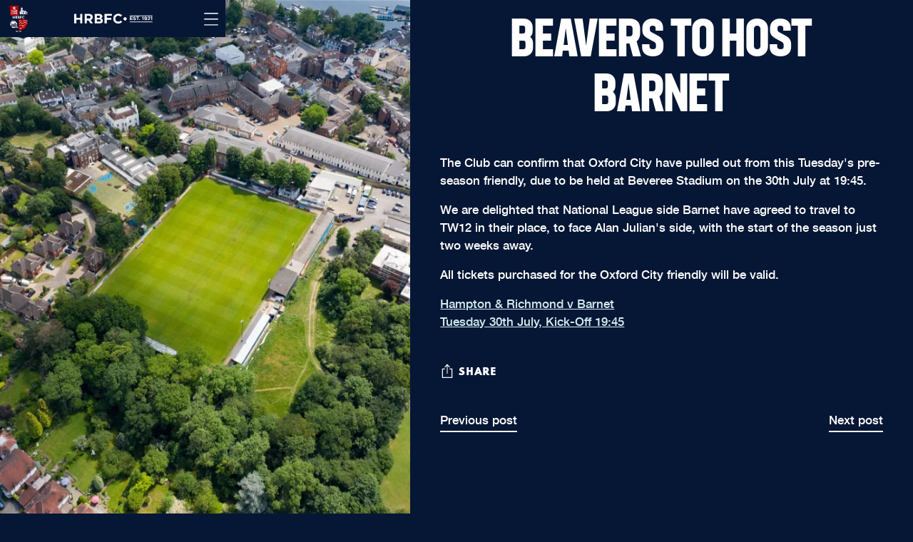

--- FILE ---
content_type: text/css
request_url: https://hamrichfc.com/cdn/shop/t/8/assets/theme.css?v=55069756695777486361753171852
body_size: 74477
content:
/** Shopify CDN: Minification failed

Line 18128:15 Expected ":"
Line 18383:0 Comments in CSS use "/* ... */" instead of "//"
Line 18655:0 Expected "}" to go with "{"

**/
@font-face{font-family:swiper-icons;src:url('data:application/font-woff;charset=utf-8;base64, [base64]//wADZ2x5ZgAAAywAAADMAAAD2MHtryVoZWFkAAABbAAAADAAAAA2E2+eoWhoZWEAAAGcAAAAHwAAACQC9gDzaG10eAAAAigAAAAZAAAArgJkABFsb2NhAAAC0AAAAFoAAABaFQAUGG1heHAAAAG8AAAAHwAAACAAcABAbmFtZQAAA/gAAAE5AAACXvFdBwlwb3N0AAAFNAAAAGIAAACE5s74hXjaY2BkYGAAYpf5Hu/j+W2+MnAzMYDAzaX6QjD6/4//Bxj5GA8AuRwMYGkAPywL13jaY2BkYGA88P8Agx4j+/8fQDYfA1AEBWgDAIB2BOoAeNpjYGRgYNBh4GdgYgABEMnIABJzYNADCQAACWgAsQB42mNgYfzCOIGBlYGB0YcxjYGBwR1Kf2WQZGhhYGBiYGVmgAFGBiQQkOaawtDAoMBQxXjg/wEGPcYDDA4wNUA2CCgwsAAAO4EL6gAAeNpj2M0gyAACqxgGNWBkZ2D4/wMA+xkDdgAAAHjaY2BgYGaAYBkGRgYQiAHyGMF8FgYHIM3DwMHABGQrMOgyWDLEM1T9/w8UBfEMgLzE////P/5//f/V/xv+r4eaAAeMbAxwIUYmIMHEgKYAYjUcsDAwsLKxc3BycfPw8jEQA/[base64]/uznmfPFBNODM2K7MTQ45YEAZqGP81AmGGcF3iPqOop0r1SPTaTbVkfUe4HXj97wYE+yNwWYxwWu4v1ugWHgo3S1XdZEVqWM7ET0cfnLGxWfkgR42o2PvWrDMBSFj/IHLaF0zKjRgdiVMwScNRAoWUoH78Y2icB/yIY09An6AH2Bdu/UB+yxopYshQiEvnvu0dURgDt8QeC8PDw7Fpji3fEA4z/PEJ6YOB5hKh4dj3EvXhxPqH/SKUY3rJ7srZ4FZnh1PMAtPhwP6fl2PMJMPDgeQ4rY8YT6Gzao0eAEA409DuggmTnFnOcSCiEiLMgxCiTI6Cq5DZUd3Qmp10vO0LaLTd2cjN4fOumlc7lUYbSQcZFkutRG7g6JKZKy0RmdLY680CDnEJ+UMkpFFe1RN7nxdVpXrC4aTtnaurOnYercZg2YVmLN/d/gczfEimrE/fs/bOuq29Zmn8tloORaXgZgGa78yO9/cnXm2BpaGvq25Dv9S4E9+5SIc9PqupJKhYFSSl47+Qcr1mYNAAAAeNptw0cKwkAAAMDZJA8Q7OUJvkLsPfZ6zFVERPy8qHh2YER+3i/BP83vIBLLySsoKimrqKqpa2hp6+jq6RsYGhmbmJqZSy0sraxtbO3sHRydnEMU4uR6yx7JJXveP7WrDycAAAAAAAH//wACeNpjYGRgYOABYhkgZgJCZgZNBkYGLQZtIJsFLMYAAAw3ALgAeNolizEKgDAQBCchRbC2sFER0YD6qVQiBCv/H9ezGI6Z5XBAw8CBK/m5iQQVauVbXLnOrMZv2oLdKFa8Pjuru2hJzGabmOSLzNMzvutpB3N42mNgZGBg4GKQYzBhYMxJLMlj4GBgAYow/P/PAJJhLM6sSoWKfWCAAwDAjgbRAAB42mNgYGBkAIIbCZo5IPrmUn0hGA0AO8EFTQAA');font-weight:400;font-style:normal}
:root{--swiper-theme-color:#007aff}
.swiper{margin-left:auto;margin-right:auto;position:relative;overflow:hidden;list-style:none;padding:0;z-index:1}
.swiper-vertical>.swiper-wrapper{flex-direction:column}
.swiper-wrapper{position:relative;width:100%;height:100%;z-index:1;display:flex;transition-property:transform;box-sizing:content-box}
.swiper-android .swiper-slide,.swiper-wrapper{transform:translate3d(0px,0,0)}
.swiper-pointer-events{touch-action:pan-y}
.swiper-pointer-events.swiper-vertical{touch-action:pan-x}
.swiper-slide{flex-shrink:0;width:100%;height:100%;position:relative;transition-property:transform}
.swiper-slide-invisible-blank{visibility:hidden}
.swiper-autoheight,.swiper-autoheight .swiper-slide{height:auto}
.swiper-autoheight .swiper-wrapper{align-items:flex-start;transition-property:transform,height}
.swiper-backface-hidden .swiper-slide{transform:translateZ(0);-webkit-backface-visibility:hidden;backface-visibility:hidden}
.swiper-3d,.swiper-3d.swiper-css-mode .swiper-wrapper{perspective:1200px}
.swiper-3d .swiper-cube-shadow,.swiper-3d .swiper-slide,.swiper-3d .swiper-slide-shadow,.swiper-3d .swiper-slide-shadow-bottom,.swiper-3d .swiper-slide-shadow-left,.swiper-3d .swiper-slide-shadow-right,.swiper-3d .swiper-slide-shadow-top,.swiper-3d .swiper-wrapper{transform-style:preserve-3d}
.swiper-3d .swiper-slide-shadow,.swiper-3d .swiper-slide-shadow-bottom,.swiper-3d .swiper-slide-shadow-left,.swiper-3d .swiper-slide-shadow-right,.swiper-3d .swiper-slide-shadow-top{position:absolute;left:0;top:0;width:100%;height:100%;pointer-events:none;z-index:10}
.swiper-3d .swiper-slide-shadow{background:rgba(0,0,0,.15)}
.swiper-3d .swiper-slide-shadow-left{background-image:linear-gradient(to left,rgba(0,0,0,.5),rgba(0,0,0,0))}
.swiper-3d .swiper-slide-shadow-right{background-image:linear-gradient(to right,rgba(0,0,0,.5),rgba(0,0,0,0))}
.swiper-3d .swiper-slide-shadow-top{background-image:linear-gradient(to top,rgba(0,0,0,.5),rgba(0,0,0,0))}
.swiper-3d .swiper-slide-shadow-bottom{background-image:linear-gradient(to bottom,rgba(0,0,0,.5),rgba(0,0,0,0))}
.swiper-css-mode>.swiper-wrapper{overflow:auto;scrollbar-width:none;-ms-overflow-style:none}
.swiper-css-mode>.swiper-wrapper::-webkit-scrollbar{display:none}
.swiper-css-mode>.swiper-wrapper>.swiper-slide{scroll-snap-align:start start}
.swiper-horizontal.swiper-css-mode>.swiper-wrapper{-ms-scroll-snap-type:x mandatory;scroll-snap-type:x mandatory}
.swiper-vertical.swiper-css-mode>.swiper-wrapper{-ms-scroll-snap-type:y mandatory;scroll-snap-type:y mandatory}
.swiper-centered>.swiper-wrapper::before{content:'';flex-shrink:0;order:9999}
[dir="ltr"] .swiper-centered.swiper-horizontal>.swiper-wrapper>.swiper-slide:first-child{margin-left:var(--swiper-centered-offset-before)}
[dir="rtl"] .swiper-centered.swiper-horizontal>.swiper-wrapper>.swiper-slide:first-child{margin-right:var(--swiper-centered-offset-before)}
.swiper-centered.swiper-horizontal>.swiper-wrapper::before{height:100%;min-height:1px;width:var(--swiper-centered-offset-after)}
.swiper-centered.swiper-vertical>.swiper-wrapper>.swiper-slide:first-child{margin-top:var(--swiper-centered-offset-before)}
.swiper-centered.swiper-vertical>.swiper-wrapper::before{width:100%;min-width:1px;height:var(--swiper-centered-offset-after)}
.swiper-centered>.swiper-wrapper>.swiper-slide{scroll-snap-align:center center}
.swiper-virtual .swiper-slide{-webkit-backface-visibility:hidden;transform:translateZ(0)}
.swiper-virtual.swiper-css-mode .swiper-wrapper::after{content:'';position:absolute;left:0;top:0;pointer-events:none}
.swiper-virtual.swiper-css-mode.swiper-horizontal .swiper-wrapper::after{height:1px;width:var(--swiper-virtual-size)}
.swiper-virtual.swiper-css-mode.swiper-vertical .swiper-wrapper::after{width:1px;height:var(--swiper-virtual-size)}
:root{--swiper-navigation-size:44px}
.swiper-button-next,.swiper-button-prev{position:absolute;top:50%;width:calc(44px/ 44 * 27);width:calc(var(--swiper-navigation-size)/ 44 * 27);height:44px;height:var(--swiper-navigation-size);margin-top:calc(0px - (44px/ 2));margin-top:calc(0px - (var(--swiper-navigation-size)/ 2));z-index:10;cursor:pointer;display:flex;align-items:center;justify-content:center;color:var(--swiper-theme-color);color:var(--swiper-navigation-color,var(--swiper-theme-color))}
.swiper-button-next.swiper-button-disabled,.swiper-button-prev.swiper-button-disabled{opacity:.35;cursor:auto;pointer-events:none}
.swiper-button-next:after,.swiper-button-prev:after{font-family:swiper-icons;font-size:44px;font-size:var(--swiper-navigation-size);text-transform:none!important;letter-spacing:0;text-transform:none;font-feature-settings:normal, ;font-variant:normal;font-variant:initial;line-height:1}
.swiper-button-prev,.swiper-rtl .swiper-button-next{left:10px;right:auto}
.swiper-button-prev:after,.swiper-rtl .swiper-button-next:after{content:'prev'}
.swiper-button-next,.swiper-rtl .swiper-button-prev{right:10px;left:auto}
.swiper-button-next:after,.swiper-rtl .swiper-button-prev:after{content:'next'}
.swiper-button-lock{display:none}
.swiper-pagination{position:absolute;text-align:center;transition:.3s opacity;transform:translate3d(0,0,0);z-index:10}
.swiper-pagination.swiper-pagination-hidden{opacity:0}
.swiper-horizontal>.swiper-pagination-bullets,.swiper-pagination-bullets.swiper-pagination-horizontal,.swiper-pagination-custom,.swiper-pagination-fraction{bottom:10px;left:0;width:100%}
.swiper-pagination-bullets-dynamic{overflow:hidden;font-size:0}
.swiper-pagination-bullets-dynamic .swiper-pagination-bullet{transform:scale(.33);position:relative}
.swiper-pagination-bullets-dynamic .swiper-pagination-bullet-active{transform:scale(1)}
.swiper-pagination-bullets-dynamic .swiper-pagination-bullet-active-main{transform:scale(1)}
.swiper-pagination-bullets-dynamic .swiper-pagination-bullet-active-prev{transform:scale(.66)}
.swiper-pagination-bullets-dynamic .swiper-pagination-bullet-active-prev-prev{transform:scale(.33)}
.swiper-pagination-bullets-dynamic .swiper-pagination-bullet-active-next{transform:scale(.66)}
.swiper-pagination-bullets-dynamic .swiper-pagination-bullet-active-next-next{transform:scale(.33)}
.swiper-pagination-bullet{width:8px;width:var(--swiper-pagination-bullet-width,var(--swiper-pagination-bullet-size,8px));height:8px;height:var(--swiper-pagination-bullet-height,var(--swiper-pagination-bullet-size,8px));display:inline-block;border-radius:50%;background:#000;background:var(--swiper-pagination-bullet-inactive-color,#000);opacity:.2;opacity:var(--swiper-pagination-bullet-inactive-opacity, .2)}
button.swiper-pagination-bullet{border:none;margin:0;padding:0;box-shadow:none;-webkit-appearance:none;-moz-appearance:none;appearance:none}
.swiper-pagination-clickable .swiper-pagination-bullet{cursor:pointer}
.swiper-pagination-bullet:only-child{display:none!important}
.swiper-pagination-bullet-active{opacity:1;opacity:var(--swiper-pagination-bullet-opacity, 1);background:var(--swiper-theme-color);background:var(--swiper-pagination-color,var(--swiper-theme-color))}
.swiper-pagination-vertical.swiper-pagination-bullets,.swiper-vertical>.swiper-pagination-bullets{right:10px;top:50%;transform:translate3d(0px,-50%,0)}
.swiper-pagination-vertical.swiper-pagination-bullets .swiper-pagination-bullet,.swiper-vertical>.swiper-pagination-bullets .swiper-pagination-bullet{margin:6px 0;margin:var(--swiper-pagination-bullet-vertical-gap,6px) 0;display:block}
.swiper-pagination-vertical.swiper-pagination-bullets.swiper-pagination-bullets-dynamic,.swiper-vertical>.swiper-pagination-bullets.swiper-pagination-bullets-dynamic{top:50%;transform:translateY(-50%);width:8px}
.swiper-pagination-vertical.swiper-pagination-bullets.swiper-pagination-bullets-dynamic .swiper-pagination-bullet,.swiper-vertical>.swiper-pagination-bullets.swiper-pagination-bullets-dynamic .swiper-pagination-bullet{display:inline-block;transition:.2s transform,.2s top}
.swiper-horizontal>.swiper-pagination-bullets .swiper-pagination-bullet,.swiper-pagination-horizontal.swiper-pagination-bullets .swiper-pagination-bullet{margin:0 4px;margin:0 var(--swiper-pagination-bullet-horizontal-gap,4px)}
.swiper-horizontal>.swiper-pagination-bullets.swiper-pagination-bullets-dynamic,.swiper-pagination-horizontal.swiper-pagination-bullets.swiper-pagination-bullets-dynamic{left:50%;transform:translateX(-50%);white-space:nowrap}
.swiper-horizontal>.swiper-pagination-bullets.swiper-pagination-bullets-dynamic .swiper-pagination-bullet,.swiper-pagination-horizontal.swiper-pagination-bullets.swiper-pagination-bullets-dynamic .swiper-pagination-bullet{transition:.2s transform,.2s left}
.swiper-horizontal.swiper-rtl>.swiper-pagination-bullets-dynamic .swiper-pagination-bullet{transition:.2s transform,.2s right}
.swiper-pagination-progressbar{background:rgba(0,0,0,.25);position:absolute}
.swiper-pagination-progressbar .swiper-pagination-progressbar-fill{background:var(--swiper-theme-color);background:var(--swiper-pagination-color,var(--swiper-theme-color));position:absolute;left:0;top:0;width:100%;height:100%;transform:scale(0);transform-origin:left top}
.swiper-rtl .swiper-pagination-progressbar .swiper-pagination-progressbar-fill{transform-origin:right top}
.swiper-horizontal>.swiper-pagination-progressbar,.swiper-pagination-progressbar.swiper-pagination-horizontal,.swiper-pagination-progressbar.swiper-pagination-vertical.swiper-pagination-progressbar-opposite,.swiper-vertical>.swiper-pagination-progressbar.swiper-pagination-progressbar-opposite{width:100%;height:4px;left:0;top:0}
.swiper-horizontal>.swiper-pagination-progressbar.swiper-pagination-progressbar-opposite,.swiper-pagination-progressbar.swiper-pagination-horizontal.swiper-pagination-progressbar-opposite,.swiper-pagination-progressbar.swiper-pagination-vertical,.swiper-vertical>.swiper-pagination-progressbar{width:4px;height:100%;left:0;top:0}
.swiper-pagination-lock{display:none}
.swiper-scrollbar{border-radius:10px;position:relative;-ms-touch-action:none;background:rgba(0,0,0,.1)}
.swiper-horizontal>.swiper-scrollbar{position:absolute;left:1%;bottom:3px;z-index:50;height:5px;width:98%}
.swiper-vertical>.swiper-scrollbar{position:absolute;right:3px;top:1%;z-index:50;width:5px;height:98%}
.swiper-scrollbar-drag{height:100%;width:100%;position:relative;background:rgba(0,0,0,.5);border-radius:10px;left:0;top:0}
.swiper-scrollbar-cursor-drag{cursor:move}
.swiper-scrollbar-lock{display:none}
.swiper-zoom-container{width:100%;height:100%;display:flex;justify-content:center;align-items:center;text-align:center}
.swiper-zoom-container>canvas,.swiper-zoom-container>img,.swiper-zoom-container>svg{max-width:100%;max-height:100%;-o-object-fit:contain;object-fit:contain}
.swiper-slide-zoomed{cursor:move}
.swiper-lazy-preloader{width:42px;height:42px;position:absolute;left:50%;top:50%;margin-left:-21px;margin-top:-21px;z-index:10;transform-origin:50%;box-sizing:border-box;border:4px solid var(--swiper-theme-color);border:4px solid var(--swiper-preloader-color,var(--swiper-theme-color));border-radius:50%;border-top-color:transparent}
.swiper-slide-visible .swiper-lazy-preloader{-webkit-animation:swiper-preloader-spin 1s infinite linear;animation:swiper-preloader-spin 1s infinite linear}
.swiper-lazy-preloader-white{--swiper-preloader-color:#fff}
.swiper-lazy-preloader-black{--swiper-preloader-color:#000}
@-webkit-keyframes swiper-preloader-spin{100%{transform:rotate(360deg)}}
@keyframes swiper-preloader-spin{100%{transform:rotate(360deg)}}
.swiper .swiper-notification{position:absolute;left:0;top:0;pointer-events:none;opacity:0;z-index:-1000}
.swiper-free-mode>.swiper-wrapper{transition-timing-function:ease-out;margin:0 auto}
.swiper-grid>.swiper-wrapper{flex-wrap:wrap}
.swiper-grid-column>.swiper-wrapper{flex-wrap:wrap;flex-direction:column}
.swiper-fade.swiper-free-mode .swiper-slide{transition-timing-function:ease-out}
.swiper-fade .swiper-slide{pointer-events:none;transition-property:opacity}
.swiper-fade .swiper-slide .swiper-slide{pointer-events:none}
.swiper-fade .swiper-slide-active,.swiper-fade .swiper-slide-active .swiper-slide-active{pointer-events:auto}
.swiper-cube{overflow:visible}
.swiper-cube .swiper-slide{pointer-events:none;-webkit-backface-visibility:hidden;backface-visibility:hidden;z-index:1;visibility:hidden;transform-origin:0 0;width:100%;height:100%}
.swiper-cube .swiper-slide .swiper-slide{pointer-events:none}
.swiper-cube.swiper-rtl .swiper-slide{transform-origin:100% 0}
.swiper-cube .swiper-slide-active,.swiper-cube .swiper-slide-active .swiper-slide-active{pointer-events:auto}
.swiper-cube .swiper-slide-active,.swiper-cube .swiper-slide-next,.swiper-cube .swiper-slide-next+.swiper-slide,.swiper-cube .swiper-slide-prev{pointer-events:auto;visibility:visible}
.swiper-cube .swiper-slide-shadow-bottom,.swiper-cube .swiper-slide-shadow-left,.swiper-cube .swiper-slide-shadow-right,.swiper-cube .swiper-slide-shadow-top{z-index:0;-webkit-backface-visibility:hidden;backface-visibility:hidden}
.swiper-cube .swiper-cube-shadow{position:absolute;left:0;bottom:0px;width:100%;height:100%;opacity:.6;z-index:0}
.swiper-cube .swiper-cube-shadow:before{content:'';background:#000;position:absolute;left:0;top:0;bottom:0;right:0;filter:blur(50px)}
.swiper-flip{overflow:visible}
.swiper-flip .swiper-slide{pointer-events:none;-webkit-backface-visibility:hidden;backface-visibility:hidden;z-index:1}
.swiper-flip .swiper-slide .swiper-slide{pointer-events:none}
.swiper-flip .swiper-slide-active,.swiper-flip .swiper-slide-active .swiper-slide-active{pointer-events:auto}
.swiper-flip .swiper-slide-shadow-bottom,.swiper-flip .swiper-slide-shadow-left,.swiper-flip .swiper-slide-shadow-right,.swiper-flip .swiper-slide-shadow-top{z-index:0;-webkit-backface-visibility:hidden;backface-visibility:hidden}
.swiper-creative .swiper-slide{-webkit-backface-visibility:hidden;backface-visibility:hidden;overflow:hidden;transition-property:transform,opacity,height}
.swiper-cards{overflow:visible}
.swiper-cards .swiper-slide{transform-origin:center bottom;-webkit-backface-visibility:hidden;backface-visibility:hidden;overflow:hidden}
div#tidio-chat,
div#smile-ui-container,
div#smile-ui-lite-container{
  transition:opacity 500ms cubic-bezier(0.33, 0, 0, 1);
  transition:opacity var(--duration-normal) var(--easing);
}
body[data-fluorescent-overlay-open="true"] div#tidio-chat, body[data-fluorescent-overlay-open="true"] div#smile-ui-container, body[data-fluorescent-overlay-open="true"] div#smile-ui-lite-container{
    opacity:0;
    pointer-events:none;
  }
div#insta-feed{
  margin-top:0;
  padding:0 !important;
}
div#insta-feed h2{
    text-align:left;
    margin-bottom:calc(4px * 8);
    margin-bottom:var(--spacing-8);
  }
div#insta-feed .slider-arrow{
    margin-left:calc(4px * 2);
    margin-left:var(--spacing-2);
    margin-right:calc(4px * 2);
    margin-right:var(--spacing-2);
  }
.recharge-subscription-widget.shopify-block .rc-widget{
  padding:0;
}
.recharge-subscription-widget.shopify-block .rc-widget .rc-template__radio .rc-radio{
      padding:0;
      margin-top:calc(4px * 1);
      margin-top:var(--spacing-1);
      background-color:unset;
    }
.recharge-subscription-widget.shopify-block .rc-widget .rc-template__radio .rc-radio--active ~ .rc-selling-plans{
        background-color:unset;
        padding:0;
        margin-left:calc(4px * 7);
        margin-left:var(--spacing-7);
        margin-bottom:calc(4px * 3);
        margin-bottom:var(--spacing-3);
        font-size:var(--font-size-body-75);
      }
.recharge-subscription-widget.shopify-block .rc-widget .rc-template__radio .rc-radio--active ~ .rc-selling-plans label.rc-selling-plans-dropdown{
          position:relative
        }
.recharge-subscription-widget.shopify-block .rc-widget .rc-template__radio .rc-radio--active ~ .rc-selling-plans label.rc-selling-plans-dropdown:before{
            content:"";
            position:absolute;
            top:56%;
            right:calc(4px * 3);
            right:var(--spacing-3);
            width:10px;
            height:10px;
            pointer-events:none;
            transform:translateY(-56%);
            background-image:url("data:image/svg+xml,%3Csvg viewBox='0 0 24 24' fill='none' xmlns='http://www.w3.org/2000/svg'%3E%3Cpath d='M1.875 7.438 12 17.563 22.125 7.438' stroke='currentColor' stroke-width='2.75'/%3E%3C/svg%3E");
          }
.recharge-subscription-widget.shopify-block .rc-widget .rc-template__radio .rc-radio--active ~ .rc-selling-plans select.rc-selling-plans-dropdown__select{
          margin-top:calc(4px * 2);
          margin-top:var(--spacing-2);
          cursor:pointer;
          border-color:var(--color-border-input);
          transition:border-color 0.3s ease-in-out
        }
.recharge-subscription-widget.shopify-block .rc-widget .rc-template__radio .rc-radio--active ~ .rc-selling-plans select.rc-selling-plans-dropdown__select:hover{
            border-color:var(--color-text);
          }
.recharge-subscription-widget.shopify-block .rc-widget .rc-template__radio .rc-radio .rc-radio__input{
        margin-right:0;
      }
.recharge-subscription-widget.shopify-block .rc-widget .rc-template__radio .rc-radio .rc-radio__label{
        margin-left:calc(4px * 3);
        margin-left:var(--spacing-3);
        line-height:var(--line-height-body);
      }
.recharge-subscription-widget.shopify-block .rc-widget .rc-template__checkbox{
    padding:0;
  }
.recharge-subscription-widget.shopify-block .rc-widget .rc-template__checkbox .rc-checkbox__label{
      margin-left:calc(4px * 3);
      margin-left:var(--spacing-3);
    }
.recharge-subscription-widget.shopify-block .rc-widget .rc-template__checkbox .rc-selling-plans{
      margin-left:calc(4px * 7);
      margin-left:var(--spacing-7);
      margin-bottom:calc(4px * 3);
      margin-bottom:var(--spacing-3);
      font-size:var(--font-size-body-75);
    }
.recharge-subscription-widget.shopify-block .rc-widget .rc-subscription-details{
    padding:0;
    margin-top:calc(4px * 3);
    margin-top:var(--spacing-3);
  }
.recharge-subscription-widget.shopify-block .rc-widget .rc-subscription-details svg{
      margin:0;
    }
.recharge-subscription-widget.shopify-block .rc-widget .rc-subscription-details span{
      margin-left:calc(4px * 3);
      margin-left:var(--spacing-3);
      line-height:var(--line-height-body);
    }
.login__main div#rc_login{
  display:flex;
  flex-wrap:wrap;
  text-align:left;
}
.login__main div#rc_login h5{
    margin-right:calc(4px * 3);
    margin-right:var(--spacing-3);
    font-size:var(--font-size-body-100);
  }
.login__main div#rc_login a{
    text-decoration:underline;
    transition:opacity 0.2s ease-in-out
  }
.login__main div#rc_login a:hover{
      opacity:0.7;
    }
:root{
  --media-below-480:(max-width: 479px);
  --media-above-480:(min-width: 480px);
  --media-below-720:(max-width: 719px);
  --media-above-720:(min-width: 720px);
  --media-below-960:(max-width: 959px);
  --media-above-960:(min-width: 960px);
  --media-below-1200:(max-width: 1199px);
  --media-above-1200:(min-width: 1200px);
  --media-below-1400:(max-width: 1399px);
  --media-above-1400:(min-width: 1400px);
  --max-width:1400px;
  --max-width-narrow:747px;
  --flyout-mobile-gap:var(--spacing-9);
  --flyout-width:calc(375px + var(--flyout-mobile-gap));
}
@media (min-width: 720px){
:root{
    --flyout-width:460px;
}
  }
:root{

  --spacing-unit:4px;
  --spacing-unit-half:2px;

  --spacing-1:calc(var(--spacing-unit) * 1);
  --spacing-2:calc(var(--spacing-unit) * 2);
  --spacing-3:calc(var(--spacing-unit) * 3);
  --spacing-4:calc(var(--spacing-unit) * 4);
  --spacing-5:calc(var(--spacing-unit) * 5);
  --spacing-6:calc(var(--spacing-unit) * 6);
  --spacing-7:calc(var(--spacing-unit) * 7);
  --spacing-8:calc(var(--spacing-unit) * 8);
  --spacing-9:calc(var(--spacing-unit) * 9);
  --spacing-10:calc(var(--spacing-unit) * 10);
  --spacing-11:calc(var(--spacing-unit) * 11);
  --spacing-12:calc(var(--spacing-unit) * 12);
  --spacing-15:calc(var(--spacing-unit) * 15);
  --spacing-16:calc(var(--spacing-unit) * 16);
  --spacing-17:calc(var(--spacing-unit) * 17);
  --spacing-18:calc(var(--spacing-unit) * 18);
  --spacing-20:calc(var(--spacing-unit) * 20);
  --spacing-25:calc(var(--spacing-unit) * 25);
  --spacing-30:calc(var(--spacing-unit) * 30);

  --box-shadow:0px 4px 6px rgba(0, 0, 0, 0.06);
  --box-shadow-darker:0px 4px 6px rgba(0, 0, 0, 0.15);
  --box-shadow-double:0px 1px 2px rgba(0, 0, 0, 0.09),
    0px 3px 8px rgba(0, 0, 0, 0.14);
  --box-shadow-offset-bottom:4px;

  --z-index-bar:300;
  --z-index-header:500;
  --z-index-announcement-bar:510;
  --z-index-drawers:520;
  --z-index-filter-bar-wash:400;
  --z-index-filter-bar:450;
  --z-index-popup:400;
  --z-index-modal-wash:1200;
  --z-index-modal:1300;
  --z-index-theme-editor-offset:2000;
  --z-index-page-transition-overlay:2100;
  --z-index-quick-search:480;
}
@media (min-width: 960px){
:root{
    --z-index-quick-search:520;
}
  }
:root{

  --space-outer:3.3vw;
}
@supports (padding: 0 clamp(18px, 3.3vw, 3.3vw)){
    @media (max-width: 719px){
:root{
      --space-outer:clamp(18px, 3.3vw, 3.3vw);
}
    }
  }
:root{

  --height-input:48px;
  --quick-buy-button-height:60px;
  --easing:cubic-bezier(0.33, 0, 0, 1);
  --duration-ultra-fast:100ms;
  --duration-fast:300ms;
  --duration-normal:500ms;
  --duration-slow:1200ms;
  --delay-small:33ms;
  --delay-normal:67ms;
  --delay-long:133ms;
}
html{
  background-color:var(--color-background)
}
html:not(.no-js) body.user-is-tabbing :focus{
          outline-color:var(--color-text-link);
        }
html:not(.no-js) body:not(.user-is-tabbing) :focus{
          outline:0;
        }
*,
*::before,
*::after{
  box-sizing:border-box;
}
body{
  margin:0;
  
  /*font-family:var(--font-body);
  font-family: CustomFont; */

  font-weight:var(--font-body-weight);
  font-style:var(--font-body-style);
  font-size:var(--font-size-body-100);
  line-height:var(--line-height-body);
  color:var(--color-text);
  letter-spacing:var(--font-body-base-letter-spacing);
  -webkit-font-smoothing:antialiased;
  
}
html{
  scroll-padding-top:20px
}
html.header-sticky-enabled{
    scroll-padding-top:calc(var(--header-desktop-sticky-height) + 20px)
  }
@media (max-width: 959px){
html.header-sticky-enabled{
      scroll-padding-top:calc(var(--height-header) + 20px)
  }
    }
a{
  color:inherit;
  text-decoration:none;
}
h1,
h2,
h3,
h4,
h5,
h6{
  margin:0;
  font-weight:inherit;
}
p{
  margin:0;
}
p{
  margin:0;
}
input:-webkit-autofill::first-line{
  font-size:var(--font-body-base-size);
  /*font-family:CustomFont;*/
}
.theme-editor-scroll-offset{
  position:fixed;
  height:var(--height-header);
  top:0;
  left:0;
  right:0;
  opacity:0;
  z-index:2000;
  z-index:var(--z-index-theme-editor-offset);
  pointer-events:none
}
@media (min-width: 960px){
.theme-editor-scroll-offset{
    height:var(--header-desktop-sticky-height)
}
  }
body > .page{
  background-color:var(--color-background);
  margin:0 auto;
  width:100%;
  min-height: 100vh;

  display:flex;
  flex-direction:column;
}
.page-transition{
  z-index:1000;
  opacity:1;
  background-color:var(--color-background);
  position:fixed;
  top:0;
  right:0;
  bottom:0;
  left:0;
  pointer-events:all;
  transition:opacity 0.3s ease;
}
.no-js .page-transition{
  display:none;
}
.shopify-challenge__container{
  margin:calc(4px * 10) auto !important;
  margin:var(--spacing-10) auto !important
}
@media (min-width: 960px){
.shopify-challenge__container{
    margin:calc(4px * 25) auto calc(3.3vw * 2) !important;
    margin:var(--spacing-25) auto calc(var(--space-outer) * 2) !important
}
  }
.shopify-challenge__container .shopify-challenge__message{
    margin-bottom:calc(4px * 5);
    margin-bottom:var(--spacing-5);
  }
.shopify-challenge__container .shopify-challenge__button.btn{
    margin-top:calc(4px * 6);
    margin-top:var(--spacing-6);
  }
@media (max-width: 959px){
    .smart-table,
    .smart-table tbody{
      display:block;
      width:100%;
    }

    .smart-table thead{
      display:none;
    }

    .smart-table tr,
    .smart-table th,
    .smart-table td{
      display:block;
      padding:0;
      text-align:left;
      white-space:normal;
    }

    .smart-table tr{
      padding:calc(4px * 5) 0;
      padding:var(--spacing-5) 0;
      margin-top:calc(4px * 5) 0;
      margin-top:var(--spacing-5) 0;
    }

    .smart-table tr + tr{
      border-top:1px solid var(--color-border);
    }

    .smart-table th[data-label]:before,
    .smart-table td[data-label]:before{
      content:attr(data-label) ":\00A0";
      font-weight:bold;
    }

    .smart-table td{
      border:none;
    }

    .smart-table td:empty{
      display:none;
    }

    .smart-table td:first-child{
      margin-bottom:4px;
      margin-bottom:var(--spacing-unit);
    }

    .smart-table td:first-child:before{
      content:"";
    }
  }
#page-transition-overlay{
  z-index:2100;
  z-index:var(--z-index-page-transition-overlay);
  background-color:"#fff";
  background-color:var(--color-background, "#fff");
  position:fixed;
  top:0;
  right:0;
  bottom:0;
  left:0;
  pointer-events:none;
  transition:opacity 300ms ease, visibility 0ms linear 300ms;
  opacity:0;
  visibility:hidden;
}
.no-js #page-transition-overlay{
    display:none;
  }
#page-transition-overlay.skip-animation{
    transition-duration:0ms, 0ms;
  }
#page-transition-overlay.active{
    opacity:1;
    visibility:visible;
    transition:opacity 300ms ease, visibility 0ms linear 0ms;
  }
.grid{
  display:flex;
  flex-wrap:wrap;
  padding:calc(calc(4px * 5) * 0.5);
  padding:calc(var(--spacing-5) * 0.5);
}
.grid__item{
  width:100%;
  padding:calc(calc(4px * 5) * 0.5);
  padding:calc(var(--spacing-5) * 0.5);
}
.grid__item--one-half{
  width:50%;
}
.grid__item--one-third{
  width:calc(1 / 3 * 100%);
}
.grid__item--one-quarter{
  width:25%;
}
.grid__item--two-thirds{
  width:calc(2 / 3 * 100%);
}
.visually-hidden{
  position:absolute !important;
  overflow:hidden;
  width:1px;
  height:1px;
  margin:-1px;
  padding:0;
  border:0;
  clip:rect(0 0 0 0);
}
.no-js:not(html){
  display:none;
}
.no-js .no-js:not(html){
    display:block;
  }
.no-js .js{
    display:none;
  }
.supports-no-cookies:not(html){
  display:none;
}
html.supports-no-cookies .supports-no-cookies:not(html){
    display:block;
  }
html.supports-no-cookies .supports-cookies{
    display:none;
  }
ul.list-reset,
ul.list-reset li,
ul.list-reset ul li{
  margin:0;
  padding:0;
  text-indent:0;
  list-style-type:none;
}
@media (min-width: 480px){
    .hover .image{
      overflow:hidden;
    }

      .hover .image > *{
        transition:transform 1200ms cubic-bezier(0.33, 0, 0, 1);
        transition:transform var(--duration-slow) var(--easing);
      }
      .hover:hover .image > *{
        transform:scale(1.05);
      }
}
form{
  margin:0;
}
input,
textarea,
select{
  display:inline-block;
  border-radius:0;
  border:1px solid #000;
  position:relative;
  font-size:inherit;
  /*font-family:CustomFont;*/
  font-weight:var(--font-body-weight);
  background-color:transparent;
  color:inherit;
  -webkit-appearance:none;
  transition:border-color 0.3s ease, box-shadow 0.3s ease;
}
input option, textarea option, select option{
    background-color:var(--color-background);
  }
input:hover,
  input:focus,
  textarea:hover,
  textarea:focus,
  select:hover,
  select:focus{
    border-color:var(--color-text);
  }
input{
}
input[type="search"]::-ms-clear{
    display:none;
    width:0;
    height:0;
  }
input[type="search"]::-ms-reveal{
    display:none;
    width:0;
    height:0;
  }
input{
}
input[type="search"]::-webkit-search-decoration,
  input[type="search"]::-webkit-search-cancel-button,
  input[type="search"]::-webkit-search-results-button,
  input[type="search"]::-webkit-search-results-decoration{
    display:none;
  }
input[type="number"]::-webkit-outer-spin-button,
  input[type="number"]::-webkit-inner-spin-button{
    -webkit-appearance:none;
    margin:0;
  }
input[type="checkbox"]{
    position:relative;
    vertical-align:middle;
    width:0.9em;
    width:var(--font-size-body-75, 0.9em);
    height:0.9em;
    height:var(--font-size-body-75, 0.9em);
    margin:0;
    border:1px solid var(--color-border-input);
    cursor:pointer
  }
input[type="checkbox"]:before{
      content:"";
      position:absolute;
      top:0;
      right:0;
      bottom:0;
      left:0;
      background-image:url("data:image/svg+xml,%3Csvg viewBox='0 0 24 24' fill='none' xmlns='http://www.w3.org/2000/svg'%3E%3Cpath d='m1.88 11.988 6.21 6.103L22.467 3.83' stroke='currentColor' stroke-width='3.055'/%3E%3C/svg%3E");
      transform:scale(0.75);
      opacity:0;
      transition:opacity 0.3s;
    }
input[type="checkbox"]:checked{
      border-color:var(--color-text)
    }
input[type="checkbox"]:checked:before{
        opacity:1;
      }
input[type="checkbox"] + label{
      display:inline-block;
      vertical-align:middle;
      padding-left:calc(4px * 1);
      padding-left:var(--spacing-1);
    }
input[type="radio"]{
    position:relative;
    border-radius:100%;
    width:calc(4px * 4);
    width:var(--spacing-4);
    height:calc(4px * 4);
    height:var(--spacing-4);
    border:1px solid var(--color-border);
    background-color:var(--color-background);
    cursor:pointer
  }
input[type="radio"]:before{
      content:"";
      position:absolute;
      border-radius:100%;
      width:calc(4px * 2);
      width:var(--spacing-2);
      height:calc(4px * 2);
      height:var(--spacing-2);
      margin:auto;
      background-color:var(--color-text);
      top:0;
      right:0;
      bottom:0;
      left:0;
      opacity:0;
    }
input[type="radio"]:checked{
      border-color:var(--color-text)
    }
input[type="radio"]:checked:before{
        opacity:1;
      }
input{
}
input[type="number"]::-webkit-outer-spin-button,
  input[type="number"]::-webkit-inner-spin-button{
    -webkit-appearance:none;
    margin:0;
  }
input[type="number"]{
    -moz-appearance:textfield;
  }
.input,
input.spr-form-input,
textarea.spr-form-input{
  width:100%;
  border:1px solid var(--color-border-input);
  color:var(--color-text-input)
}
.input.input--error, input.spr-form-input.input--error, textarea.spr-form-input.input--error{
    border-color:var(--color-text-error);
  }
.input.input--round, input.spr-form-input.input--round, textarea.spr-form-input.input--round{
    border-radius:48px;
    border-radius:var(--height-input);
    padding:0 calc(4px * 5);
    padding:0 var(--spacing-5);
  }
input.input,
select.input,
input.spr-form-input{
  height:48px;
  height:var(--height-input);
  padding:calc(4px * 2) calc(4px * 3);
  padding:var(--spacing-2) var(--spacing-3)
}
input.input.has-errors, select.input.has-errors, input.spr-form-input.has-errors{
    border-color:var(--color-text-error);
  }
textarea.input,
textarea.spr-form-input{
  resize:vertical;
  padding:calc(4px * 2) calc(4px * 3);
  padding:var(--spacing-2) var(--spacing-3);
  font-size:var(--font-size-body-100);
  vertical-align:top;
}
select.input{
  cursor:pointer;
}
.select-wrapper{
  position:relative;
}
.select-wrapper select{
    padding-right:calc(4px * 8);
    padding-right:var(--spacing-8);
  }
.select-wrapper .icon{
    position:absolute;
    right:calc(4px * 3);
    right:var(--spacing-3);
    top:50%;
    width:10px;
    height:10px;
    display:flex;
    color:var(--color-icon);
    pointer-events:none;
    transform:translateY(-50%);
    transition:color 0.3s ease
  }
.select-wrapper .icon.hidden{
      display:none;
    }
.select-wrapper select{
    transition:border-color 0.3s ease-in-out;
  }
.select-wrapper select:hover{
    border-color:var(--color-text)
  }
.select-wrapper select:hover + .icon{
      color:var(--color-text);
    }
.input::-moz-placeholder{
  color:inherit;
  opacity:0.6;
}
.input:-ms-input-placeholder{
  color:inherit;
  opacity:0.6;
}
.input::placeholder{
  color:inherit;
  opacity:0.6;
}
label{
  display:block;
}
label + input.input,
label + select.input,
label + textarea.input,
input.input + label{
  margin-top:calc(4px * 2);
  margin-top:var(--spacing-2);
}
.input-control__container{
  display:flex;
  flex-wrap:wrap;
  margin:calc(calc(4px * 2) * -1);
  margin:calc(var(--spacing-2) * -1);
}
.input-control{
  width:100%;
  padding:calc(4px * 2);
  padding:var(--spacing-2)
}
@media (min-width: 480px){
.input-control.input-control--half{
      width:calc(50% - calc(4px * 2));
      width:calc(50% - var(--spacing-2));
      width:50%
  }
    }
.rte p,
  .rte li,
  .shopify-policy__body p,
  .shopify-policy__body li{
    /*font-family:CustomFont;*/
    font-weight:var(--font-body-weight);
    font-style:var(--font-body-style);
    line-height:var(--line-height-body);
    letter-spacing:var(--font-body-base-letter-spacing);
  }
.rte p,
  .rte ol,
  .rte ul,
  .shopify-policy__body p,
  .shopify-policy__body ol,
  .shopify-policy__body ul{
    margin-top:calc(4px * 4);
    margin-top:var(--spacing-4);
    margin-bottom:calc(4px * 4);
    margin-bottom:var(--spacing-4);
  }
.rte p ol,
    .rte p ul,
    .rte ol ol,
    .rte ol ul,
    .rte ul ol,
    .rte ul ul,
    .shopify-policy__body p ol,
    .shopify-policy__body p ul,
    .shopify-policy__body ol ol,
    .shopify-policy__body ol ul,
    .shopify-policy__body ul ol,
    .shopify-policy__body ul ul{
      margin-top:calc(4px * 4);
      margin-top:var(--spacing-4);
      margin-bottom:calc(4px * 4);
      margin-bottom:var(--spacing-4);
    }
.rte p:first-child, .rte ol:first-child, .rte ul:first-child, .shopify-policy__body p:first-child, .shopify-policy__body ol:first-child, .shopify-policy__body ul:first-child{
      margin-top:0;
    }
.rte p:last-child, .rte ol:last-child, .rte ul:last-child, .shopify-policy__body p:last-child, .shopify-policy__body ol:last-child, .shopify-policy__body ul:last-child{
      margin-bottom:0;
    }
.rte li, .shopify-policy__body li{
    margin-top:calc(4px * 2);
    margin-top:var(--spacing-2)
  }
.rte li:first-child, .shopify-policy__body li:first-child{
      margin-top:0;
    }
.rte iframe,
  .rte video,
  .shopify-policy__body iframe,
  .shopify-policy__body video{
    width:100%;
    display:block;
  }
.rte:not(.non-page-rte) iframe,
    .rte:not(.non-page-rte) video,
    .rte:not(.non-page-rte) img,
    .rte:not(.non-page-rte) blockquote,
    .rte:not(.non-page-rte) table,
    .rte:not(.non-page-rte) div,
    .rte:not(.non-page-rte) .rte__iframe,
    .rte:not(.non-page-rte) .rte__table-wrapper,
    .shopify-policy__body:not(.non-page-rte) iframe,
    .shopify-policy__body:not(.non-page-rte) video,
    .shopify-policy__body:not(.non-page-rte) img,
    .shopify-policy__body:not(.non-page-rte) blockquote,
    .shopify-policy__body:not(.non-page-rte) table,
    .shopify-policy__body:not(.non-page-rte) div,
    .shopify-policy__body:not(.non-page-rte) .rte__iframe,
    .shopify-policy__body:not(.non-page-rte) .rte__table-wrapper{
      margin:calc(4px * 7) 0;
      margin:var(--spacing-7) 0;
    }
.rte div > iframe, .shopify-policy__body div > iframe{
    margin:0;
  }
.rte table, .shopify-policy__body table{
    width:100%;
    border-collapse:collapse
  }
.rte table:first-child, .shopify-policy__body table:first-child{
      margin-top:0;
    }
.rte table td,
  .rte table th,
  .shopify-policy__body table td,
  .shopify-policy__body table th{
    border:1px solid var(--color-border);
    padding:calc(4px * 2) calc(4px * 4);
    padding:var(--spacing-2) var(--spacing-4);
  }
.rte table th, .shopify-policy__body table th{
    background-color:var(--color-background-meta);
    text-align:left;
    font-weight:inherit;
    background:var(--color-background-meta);
  }
.rte hr, .shopify-policy__body hr{
    background-color:var(--color-border);
    border:none;
    height:1px;
    margin:calc(4px * 8) 0;
    margin:var(--spacing-8) 0;
  }
.rte i,
  .rte em,
  .shopify-policy__body i,
  .shopify-policy__body em{
    font-style:var(--font-body-italic);
  }
.rte h1,
  .rte h2,
  .rte h3,
  .rte h4,
  .rte h5,
  .rte h6,
  .shopify-policy__body h1,
  .shopify-policy__body h2,
  .shopify-policy__body h3,
  .shopify-policy__body h4,
  .shopify-policy__body h5,
  .shopify-policy__body h6{
    margin-top:calc(4px * 8);
    margin-top:var(--spacing-8);
    margin-bottom:calc(4px * 4);
    margin-bottom:var(--spacing-4);
    font-family:CustomFont
    line-height:var(--line-height-heading);
    font-weight:var(--font-heading-weight);
    letter-spacing:var(--font-heading-base-letter-spacing);
    text-transform:var(--font-heading-text-transform);
    color:var(--color-text);
  }
.rte h1, .shopify-policy__body h1{
    font-size:var(--font-size-heading-1-base);
  }
.rte h2, .shopify-policy__body h2{
    font-size:var(--font-size-heading-2-base);
  }
.rte h3, .shopify-policy__body h3{
    font-size:var(--font-size-heading-3-base);
  }
.rte h4, .shopify-policy__body h4{
    font-size:var(--font-size-heading-4-base);
  }
.rte h5, .shopify-policy__body h5{
    font-size:var(--font-size-heading-5-base);
  }
.rte h6, .shopify-policy__body h6{
    font-size:var(--font-size-heading-6-base);
  }
.rte h5,
  .rte h6,
  .shopify-policy__body h5,
  .shopify-policy__body h6{
  }
.rte a, .shopify-policy__body a{
    color:var(--color-text-link);
    text-decoration:underline;
    transition:opacity 0.25s
  }
.rte a:hover, .shopify-policy__body a:hover{
      opacity:0.6;
    }
.rte img, .shopify-policy__body img{
    width:100%;
    height:auto;
    display:block;
  }
.rte strong,
  .rte b,
  .shopify-policy__body strong,
  .shopify-policy__body b{
    font-weight:var(--font-body-bold-weight);
  }
.rte blockquote, .shopify-policy__body blockquote{
    padding-left:calc(4px * 6);
    padding-left:var(--spacing-6);
    border-left:solid 1px var(--color-border);
  }
.rte blockquote p, .shopify-policy__body blockquote p{
      margin:0;
    }
.rte .rte__table-wrapper, .shopify-policy__body .rte__table-wrapper{
    overflow-x:auto;
    position:relative;
    margin:calc(4px * 4) 0;
    margin:var(--spacing-4) 0;
  }
.rte .rte__table-wrapper table, .shopify-policy__body .rte__table-wrapper table{
      margin:0;
    }
.rte .rte__iframe, .shopify-policy__body .rte__iframe{
    position:relative;
    overflow:hidden;
    max-width:100%;
    height:0;
    height:auto;
    padding-bottom:56.25%;
  }
.rte .rte__iframe iframe, .shopify-policy__body .rte__iframe iframe{
      position:absolute;
      top:0;
      left:0;
      width:100%;
      height:100%;
    }
.shopify-section.footer__parent{
  margin-top:auto;
  background-color:var(--color-background-footer);
  overflow:visible;
}
.footer{
  color:var(--color-text-footer-subdued);
}
.footer a:hover{
    color:var(--color-text-footer);
  }
.footer .image.footer__image{
    max-width:var(--image-max-width);
  }
.footer .social-icons{
    margin-top:2em;
  }
.footer .social-icons .icon{
      width:20px;
      height:20px;
    }
.footer .social-icons a{
      color:var(--color-text-footer);
      opacity:1;
      transition:opacity 0.2s ease
    }
.footer .social-icons a:hover{
        opacity:0.5;
      }
.footer .footer__follow-on-shop{
    margin-top:2em;
  }
.footer .social-icons + .footer__follow-on-shop{
    margin-top:calc(4px * 3);
    margin-top:var(--spacing-3);
    margin-bottom:calc(4px * 1);
    margin-bottom:var(--spacing-1)
  }
@media (min-width: 960px){

  .footer .social-icons + .footer__follow-on-shop{
      margin-top:calc(4px * 4);
      margin-top:var(--spacing-4)
  }
    }
.footer .payment-icons__icon .icon{
      display:block;
    }
.footer .disclosure__toggle{
    color:var(--color-text-footer);
  }
.footer.section{
  padding-top:calc(4px * 8);
  padding-top:var(--spacing-8);
  padding-bottom:calc(4px * 8);
  padding-bottom:var(--spacing-8)
}
@media (min-width: 960px){
.footer.section{
    padding-top:calc(4px * 12);
    padding-top:var(--spacing-12);
    padding-bottom:calc(4px * 16);
    padding-bottom:var(--spacing-16)
}
  }
.footer__groups{
  display:flex;
  flex-direction:column
}
@media (min-width: 960px){
.footer__groups{
    display:flex;
    flex-direction:row;
    flex-wrap:wrap
}
  }
.footer__group{
  width:100%;
  border-bottom:1px solid var(--color-background-input)
}
.footer__group:last-of-type{
    border-bottom:none;
  }
@media (min-width: 960px){
.footer__group{
    border-bottom:none;
    width:var(--desktop-width);
    padding:0;
    padding-right:var(--desktop-padding);
    padding-bottom:calc(4px * 5);
    padding-bottom:var(--spacing-5);
    flex-shrink:0;
    flex-grow:0
}
  }
.footer__group.hide-title-on-desktop .footer__group-content .image.footer__image:first-child,
      .footer__group.hide-title-on-desktop .footer__group-content .footer_text:first-child{
        margin-top:calc(4px * 2);
        margin-top:var(--spacing-2);
      }
@media (min-width: 960px){
    .footer__group.hide-title-on-desktop .footer__header{
        display:none
    }
      }
@media (min-width: 960px){
.footer__group.footer__group--menu{
      grid-column:span 2
  }
    }
@media (max-width: 959px){
    .footer__group.footer__group--text .footer__text{
        margin-bottom:0
    }
      }
@media (max-width: 959px){
.footer__group.footer__group--spacer{
      display:none
  }
    }
@media (min-width: 960px){
.footer__group--mobile{
    display:none
}
  }
.footer__header{
  width:100%;
  display:flex;
  justify-content:space-between;
  align-items:center;
  padding:calc(4px * 4) 0;
  padding:var(--spacing-4) 0;
  transition:padding 0.2s ease;
  text-align:left;
  color:var(--color-text-footer)
}
@media (max-width: 959px){
.footer__header.footer__header--collapsed{
      display:none
  }
    }
.footer__group--collapse .footer__header{
    cursor:pointer;
  }
.footer__header.open .footer__arrow{
      opacity:1;
      transform:rotateX(-180deg);
      transition:transform 0.25s, opacity 0.25s;
    }
@media (min-width: 960px){
.footer__header{
    display:none;
    padding:0;
    margin-bottom:calc(4px * 4);
    margin-bottom:var(--spacing-4);
    pointer-events:none;
}

    h4.footer__header{
      display:block;
      pointer-events:all;
      cursor:auto;
      cursor:initial;
    }

    .footer__group--collapse .footer__header{
      cursor:auto;
      cursor:initial;
    }
  }
.footer__heading{
}
.footer__arrow{
  display:block;
  transition:transform 0.25s;
  color:var(--color-text-footer);
  opacity:0.7;
  transform-origin:center
}
@media (min-width: 960px){
.footer__arrow{
    display:none
}
  }
.footer__arrow .icon{
    width:14px;
    height:14px;
    display:flex;
    align-items:center;
  }
.footer__group-content{
  padding-top:calc(4px * 4);
  padding-top:var(--spacing-4);
  padding-bottom:calc(4px * 5);
  padding-bottom:var(--spacing-5);
}
.footer__group--collapse .footer__group-content{
    display:none;
  }
.footer__header + .footer__group-content{
    padding-top:0;
  }
@media (min-width: 960px){
.footer__group-content{
    display:block !important;
    padding:0;
    width:100%;
}

    .footer__group--collapse .footer__group-content{
      display:block !important;
    }
  }
.footer__text{
  margin-bottom:calc(4px * 9);
  margin-bottom:var(--spacing-9);
}
.footer__text a{
    text-decoration:underline;
  }
.footer__image{
  margin-top:calc(4px * 6);
  margin-top:var(--spacing-6);
  margin-bottom:calc(4px * 6);
  margin-bottom:var(--spacing-6);
}
.footer__text + .footer__image{
    margin-bottom:0;
  }
.footer__links{
  display:flex;
}
.footer__links ul{
    width:100%;
    margin:0;
    padding:0;
    list-style:none;
  }
.footer__links li + li{
    margin-top:calc(4px * 3);
    margin-top:var(--spacing-3);
  }
.footer__links a:hover{
      text-decoration:underline;
    }
.footer__newsletter{
  color:var(--color-text-footer);
}
.footer__newsletter .footer__text{
    margin-top:0;
    margin-bottom:calc(4px * 5);
    margin-bottom:var(--spacing-5);
  }
.footer__newsletter .form-status__message{
    margin-bottom:calc(4px * 3);
    margin-bottom:var(--spacing-3);
  }
.footer__newsletter .footer__newsletter-inner{
    position:relative;
  }
.footer__newsletter .input[type="email"]{
    color:inherit;
    height:50px;
    margin-top:0;
    padding:calc(4px * 4) 0;
    padding:var(--spacing-4) 0;
    border:none;
    border-bottom:1px solid currentColor;
    border-radius:0;
  }
.footer__newsletter p{
    margin:0;
  }
.footer__newsletter .newsletter-form{
    margin-top:calc(4px * 5);
    margin-top:var(--spacing-5);
  }
.footer__newsletter .footer__newsletter-button{
    position:absolute;
    right:0;
    bottom:0;
    height:100%;
    text-transform:uppercase;
    font-size:var(--font-size-body-50);
    letter-spacing:0.075em;
    color:var(--color-text-footer);
    transition:color 0.2s ease-in-out, -webkit-text-decoration 0.2s ease-in-out;
    transition:color 0.2s ease-in-out, text-decoration 0.2s ease-in-out;
    transition:color 0.2s ease-in-out, text-decoration 0.2s ease-in-out, -webkit-text-decoration 0.2s ease-in-out
  }
.footer__newsletter .footer__newsletter-button:hover{
      color:var(--color-text-footer-subdued);
    }
.footer__bottom{
  margin-top:calc(4px * 8);
  margin-top:var(--spacing-8)
}
@media (min-width: 960px){
.footer__bottom{
    display:flex;
    justify-content:space-between;
    margin-top:calc(4px * 3);
    margin-top:var(--spacing-3)
}
  }
.footer__bottom-left .disclosure-form{
    margin-bottom:calc(4px * 3);
    margin-bottom:var(--spacing-3);
  }
.footer__bottom-right{
  display:flex;
  align-items:center;
  margin-top:calc(4px * 8);
  margin-top:var(--spacing-8)
}
@media (min-width: 960px){
.footer__bottom-right{
    margin-top:0
}
  }
.footer__selectors{
  display:flex;
}
.selectors-form__item + .selectors-form__item{
  margin-left:calc(4px * 2);
  margin-left:var(--spacing-2);
}
.footer__mobile-social-icons{
  margin-top:calc(4px * 7);
  margin-top:var(--spacing-7);
  display:block;
  padding:0 calc(4px * 7);
  padding:0 var(--spacing-7)
}
@media (min-width: 960px){
.footer__mobile-social-icons{
    display:none
}
  }
.footer__mobile-social-icons .social-icons:empty{
    margin-top:50px;
  }
.footer__credits{
}
@media (min-width: 960px){
.footer__bottom + .footer__credits,
.footer__mobile-social-icons + .footer__credits{
    margin-top:calc(4px * 5);
    margin-top:var(--spacing-5)
}
  }
.shopify-section.header__outer-wrapper{
  z-index:500;
  z-index:var(--z-index-header);
  overflow:visible;
  position:relative;
}
html.sticky-header-enabled .shopify-section.header__outer-wrapper{
    position:-webkit-sticky;
    position:sticky;
    top:0
  }
@media (min-width: 960px){

  html.sticky-header-enabled .shopify-section.header__outer-wrapper{
      top:0;
      top:var(--header-desktop-sticky-position, 0)
  }
    }
.header__space{
  width:100%;
  height:var(--announcement-height);
  position:absolute;
  top:0;
  left:0;
  pointer-events:none
}
@media (min-width: 960px){
.header__space{
    height:calc(
      var(--announcement-height) +
        (calc(var(--header-desktop-sticky-position) * -1))
    )
}
  }
.header{
  --size-icon-touch:40px;
  --size-icon-touch-mobile:41px;

  background-color:var(--color-background-header);
  color:var(--color-text-header);
  transition:background-color 500ms cubic-bezier(0.33, 0, 0, 1);
  transition:background-color var(--duration-normal) var(--easing);
  -webkit-transform:translate3d(0, 0, 0);
  -webkit-backface-visibility:hidden;
  -webkit-perspective:0
}
@media (min-width: 960px){
.header{
    padding-top:calc(4px * 3);
    padding-top:var(--spacing-3)
}
  }
.header .social-icons{
    flex-wrap:nowrap;
  }
.header .social-icons li .icon{
        display:flex;
      }
.header .social-icons li,
      .header .social-icons li .icon,
      .header .social-icons li svg{
        width:18px;
        height:18px;
      }
.header .social-icons .icon{
      color:currentColor;
    }
.header .image{
    background-color:transparent;
  }
.header .regular-logo .image__img.lazyloaded, .header .trasparent-logo .image__img.lazyloaded{
      transition:none;
    }
@media (min-width: 960px){
.header.header--navigation-below.header--inline{
      padding-bottom:calc(4px * 3);
      padding-bottom:var(--spacing-3)
  }
    }
.header .header__skip-to-content.btn{
    visibility:hidden;
    position:absolute;
    top:calc(4px * 10);
    top:var(--spacing-10);
    left:0;
  }
.user-is-tabbing .header .header__skip-to-content.btn{
      visibility:visible;
    }
.header .icon-button__icon .icon{
    width:28px;
    height:28px
  }
@media (max-width: 959px){

  .header .icon-button__icon .icon{
      width:26px;
      height:26px
  }
    }
.header__inner{
  box-shadow:0px calc(var(--divider-width) * -1) 0px currentColor inset;
  max-width:1400px;
  max-width:var(--max-width);
  margin-right:auto;
  margin-left:auto
}
@media (max-width: 1500px){
.header__inner{
    max-width:calc(100vw - 3.3vw - 3.3vw);
    max-width:calc(100vw - var(--space-outer) - var(--space-outer))
}
  }
.header__inner [data-scroll-container],
  .header__inner [data-scroll-container][data-axis="horizontal"]{
    max-width:100%;
    overflow:unset;
    overflow-x:auto;
  }
.header__inner [data-scroll-container] .scroll-button[data-position="end"],
    .header__inner [data-scroll-container] .scroll-button[data-position="start"],
    .header__inner [data-scroll-container][data-axis="horizontal"] .scroll-button[data-position="end"],
    .header__inner [data-scroll-container][data-axis="horizontal"] .scroll-button[data-position="start"]{
      position:relative;
      flex:0 0 30px;
      box-shadow:unset;
      background-color:transparent;
      overflow:hidden;
    }
.header__inner [data-scroll-container].scroll-container-initialized .scroll-button[data-position="end"],
      .header__inner [data-scroll-container].scroll-container-initialized .scroll-button[data-position="start"],
      .header__inner [data-scroll-container][data-axis="horizontal"].scroll-container-initialized .scroll-button[data-position="end"],
      .header__inner [data-scroll-container][data-axis="horizontal"].scroll-container-initialized .scroll-button[data-position="start"]{
        transition:width 500ms cubic-bezier(0.33, 0, 0, 1),
          flex-basis 500ms cubic-bezier(0.33, 0, 0, 1),
          opacity 500ms cubic-bezier(0.33, 0, 0, 1);
        transition:width var(--duration-normal) var(--easing),
          flex-basis var(--duration-normal) var(--easing),
          opacity var(--duration-normal) var(--easing);
      }
.header__inner [data-scroll-container] .scroll-overflow-indicator-wrap, .header__inner [data-scroll-container][data-axis="horizontal"] .scroll-overflow-indicator-wrap{
      position:relative;
      width:1px;
      height:100%;
      overflow:hidden;
    }
.header__inner [data-scroll-container] .scroll-overflow-indicator, .header__inner [data-scroll-container][data-axis="horizontal"] .scroll-overflow-indicator{
      width:1px;
      background:currentColor;
      height:50%;
      top:25%;
      display:block;
      opacity:0.5;
      position:absolute;
    }
.header__inner [data-scroll-container] [data-scroll-container-viewport], .header__inner [data-scroll-container][data-axis="horizontal"] [data-scroll-container-viewport]{
      display:flex;
      width:100%;
    }
.header__inner [data-scroll-container][data-at-start="true"]
      .scroll-overflow-indicator-wrap[data-position="start"],
    .header__inner [data-scroll-container][data-at-end="true"] .scroll-overflow-indicator-wrap[data-position="end"],
    .header__inner [data-scroll-container][data-axis="horizontal"][data-at-start="true"]
      .scroll-overflow-indicator-wrap[data-position="start"],
    .header__inner [data-scroll-container][data-axis="horizontal"][data-at-end="true"] .scroll-overflow-indicator-wrap[data-position="end"]{
      opacity:0;
      width:0px;
    }
.header__inner [data-scroll-container],
  .header__inner [data-scroll-container][data-axis="horizontal"]{
  }
.header__inner [data-scroll-container][data-at-start="true"] .scroll-button[data-position="start"],
    .header__inner [data-scroll-container][data-at-end="true"] .scroll-button[data-position="end"],
    .header__inner [data-scroll-container][data-axis="horizontal"][data-at-start="true"] .scroll-button[data-position="start"],
    .header__inner [data-scroll-container][data-axis="horizontal"][data-at-end="true"] .scroll-button[data-position="end"]{
      opacity:0;
      pointer-events:none;
      width:0px;
      flex-basis:0px;
    }
.header__row.header__row-mobile{
  display:flex;
  justify-content: space-between;
  align-items:center
}
.header__row.header__row-mobile > div { width: auto; }
.header__row.three-segment{
    display:grid;
    grid-template-columns:1fr auto 1fr;
  }
.header__row.logo-only{
    justify-content:center;
  }
.header--has-social-links .header__row.logo-only,
    .header--has-country-or-locale .header__row.logo-only{
      margin-top:calc(-1 * calc(4px * 4));
      margin-top:calc(-1 * var(--spacing-4));
    }
.header--has-social-links.header--has-logo .header__row.logo-only,
    .header--has-country-or-locale.header--has-logo .header__row.logo-only{
      margin-top:calc(-1 * calc(4px * 2));
      margin-top:calc(-1 * var(--spacing-2));
    }
.header__row .header__row-segment{
    display:flex;
    flex-shrink:0;
    align-items:center
  }
@media (max-width: 959px){

  .header__row .header__row-segment{
      flex-shrink:1
  }
    }
.header__row .header__row-segment.contains-nav{
      flex-shrink:1;
      overflow-x:hidden;
      align-self:stretch;
    }
.header__row .header__row-segment.left .header__icon-touch:first-child{
        margin-left:-9px
      }
@media (max-width: 959px){
      .header__row .header__row-segment.left .header__icon-touch:first-child{
          margin-left:-10px
      }
        }
.header__row .header__row-segment.right{
      justify-content:flex-end;
    }
.header__row .header__row-segment.right .header__icon-touch:last-child{
        margin-right:0px
      }
@media (max-width: 959px){

      .header__row .header__row-segment.right .header__icon-touch:last-child{
          margin-right:-0px
      }
        }
.header__row .header__row-segment.right .social-icons{
        padding:0 calc(4px * 5);
        padding:0 var(--spacing-5)
      }
.header__row .header__row-segment.right .social-icons:last-child{
          padding-right:0;
        }
@media (min-width: 960px){

        .header--layout-logo-center-nav-left:not(.header--has-country-or-locale)
          .header__row .header__row-segment.right .social-icons{
            margin-bottom:calc(4px * 3);
            margin-bottom:var(--spacing-3)
        }
          }
.header__row .header__row-segment.right .header__links-secondary + .social-icons{
        margin-left:calc(4px * 5);
        margin-left:var(--spacing-5);
        padding-left:calc(4px * 5);
        padding-left:var(--spacing-5);
        position:relative
      }
.header__row .header__row-segment.right .header__links-secondary + .social-icons::after{
          content:"";
          width:1px;
          position:absolute;
          left:0;
          opacity:0.5;
          top:25%;
          background:currentColor;
          height:50%;
        }
.header__row .header__row-segment.right .header__links-secondary + .header__cross-border .disclosure-form__inner{
          margin-left:calc(4px * 5);
          margin-left:var(--spacing-5);
          padding-left:calc(4px * 5);
          padding-left:var(--spacing-5);
          position:relative
        }
.header__row .header__row-segment.right .header__links-secondary + .header__cross-border .disclosure-form__inner::after{
            content:"";
            width:1px;
            position:absolute;
            left:0;
            opacity:0.5;
            top:25%;
            background:currentColor;
            height:50%;
          }
.header__row .header__row-segment[data-scroll-container] .scroll-overflow-indicator{
        top:0;
      }
@media (max-width: 959px){
.header__row.header__row-desktop{
      display:none
  }
    }
.header__row.header__row-desktop.upper .header__logo{
        display:block;
        max-width:100%;
        margin-top:calc(4px * 2);
        margin-top:var(--spacing-2);
      }
.header__row.header__row-desktop.upper,
      .header__row.header__row-desktop.upper .header__row-segment{
        align-items:flex-start;
      }
.header__row.header__row-desktop.upper .header__row-segment-desktop.left{
        display:flex;
        flex:0 1 auto;
        min-width:0;
      }
.header__row.header__row-desktop.upper .header__row-segment-desktop.right{
        flex:1 0 auto;
      }
.header__row.header__row-desktop.upper .header__links,
      .header__row.header__row-desktop.upper .social-icons{
        margin-top:calc(-1 * calc(4px * 3));
        margin-top:calc(-1 * var(--spacing-3));
      }
.header__row.header__row-desktop.upper .social-icons{
        align-items:center;
        min-height:44px;
      }
.header__row.header__row-desktop.lower .header__logo{
        margin:calc(4px * 5) 0;
        margin:var(--spacing-5) 0;
      }
 
@media (min-width: 960px){
.header__row.header__row-mobile{
      
  }
    }
.header__row.header__row-mobile .header__row-segment{
      display:flex;
    }
header[data-navigation-position="left"][data-logo-position="left"] .header__row.header__row-desktop.lower{
    margin-top:calc(calc(4px * 3) * -1);
    margin-top:calc(var(--spacing-3) * -1);
  }
header[data-navigation-position="left"][data-logo-position="left"] .header__row.header__row-desktop.lower .header__row-segment.left .header__logo{
        margin-right:calc(4px * 7);
        margin-right:var(--spacing-7);
      }
header[data-navigation-position="left"][data-logo-position="center"] .header__row.header__row-desktop.upper{
    margin-bottom:calc(calc(4px * 3) * -1);
    margin-bottom:calc(var(--spacing-3) * -1);
  }
header[data-navigation-position="left"][data-logo-position="center"].is-sticky .header__row.header__row-desktop.upper{
    opacity:0;
  }
.header__logo{
  display:flex;
  align-self:center;
  align-items:center;
  transition:height 2s ease;
}
.header__logo .transparent-logo{
    display:none;
  }
@media (max-width: 959px){
.header__logo{
    padding-top:calc(4px * 2);
    padding-top:var(--spacing-2);
    padding-bottom:calc(4px * 2);
    padding-bottom:var(--spacing-2)
}
  }
@media (min-width: 960px){
    .header--center .header__logo,
    .header--icon:not(.header--left) .header__logo{
      padding:0 calc(4px * 6);
      padding:0 calc(var(--spacing-unit) * 6);
    }

    .header--left .header__logo{
      padding-right:calc(4px * 6);
      padding-right:calc(var(--spacing-unit) * 6);
    }
  }
.header--has-logo .header__logo .header__logo-text{
      display:none;
    }
.header__logo-text{
  font-size:var(--logo-font-size);
  text-transform:var(--logo-text-transform);
  letter-spacing:var(--logo-letter-spacing);
  /*font-family:CustomFont;*/
  font-weight:var(--font-logo-weight);
  font-style:var(--font-logo-style);
  white-space:nowrap;
  overflow:hidden;
  text-overflow:ellipsis;
  display:block
}
@media (max-width: 959px){
.header__logo-text{
    max-width:calc(100vw - 170px)
}
  }
.header__links-primary-scroll-container{
  height:100%;
}
.header__links.header__links-primary{
    display:flex;
    align-self:stretch;
    height:100%;
  }
.header__links.header__links-primary > ul > li > [data-link]{
      line-height:var(--line-height-body);
      position:relative;
      text-decoration:none;
    }
.header__links.header__links-primary > ul > li > [data-link] .link-hover{
    position:relative;
    pointer-events:none
  }
.header__links.header__links-primary > ul > li > [data-link] .link-hover::before{
      content:"";
      position:absolute;
      left:0;
      top:100%;
      width:100%;
      height:1px;
      background:currentColor;
      pointer-events:none;
      transform-origin:100% 50%;
      transform:scale3d(0, 1, 1);
      transition:transform 300ms cubic-bezier(0.33, 0, 0, 1);
      transition:transform var(--duration-fast) var(--easing);
    }
.header__links.header__links-primary > ul > li > [data-link]:hover .link-hover::before,
  .header__links.header__links-primary > ul > li > [data-link][aria-expanded="true"] .link-hover::before{
    transform-origin:0% 50%;
    transform:scale3d(1, 1, 1);
  }
@media (max-width: 959px){
.header__links{
    display:none
}
  }
.header__links.header__links-primary{
    padding:calc(4px * 3) 0;
    padding:var(--spacing-3) 0;
  }
.header__links-list{
  margin:0;
  padding:0;
  flex-wrap:nowrap
}
.header__links-list > li{
    list-style:none;
    display:block;
  }
.header__links-list > li:not(:last-child){
    margin-right:calc(4px * 5);
    margin-right:var(--spacing-5);
  }
.header__links-primary .header__links-list > li:not(:last-child){
      margin-right:calc(4px * 6);
      margin-right:var(--spacing-6);
    }
.header__links-list > li:last-of-type{
    margin-right:0;
  }
.header__links-list > li > a,
  .header__links-list > li > button{
    display:flex;
    align-items:center;
    min-height:44px;
  }
.header__links-list a[data-link]:hover, .header__links-list button[data-link]:hover{
      text-decoration:underline;
    }
.header__links-list .header__links-icon{
    display:flex;
    pointer-events:none;
    margin-top:3px;
    margin-left:calc(4px * 2);
    margin-left:var(--spacing-2);
  }
.header--navigation-is-all-caps .header__links-list .header__links-icon{
      margin-top:0;
    }
.header__links-list .header__links-icon .icon{
      display:flex;
      width:10px;
      height:10px;
    }
@media (min-width: 960px){
.header__links-list{
    display:flex;
    align-items:center;
    white-space:nowrap
}
  }
.header__menu-icon{
  position:relative;
  align-self:center;
}
.header__menu-icon .icon-button-header-menu,
  .header__menu-icon .icon-button-header-menu-close{
    position:absolute;
    top:0;
    left:0;
    width:100%;
    height:100%;
    transition:opacity 100ms cubic-bezier(0.33, 0, 0, 1),
      transform 100ms cubic-bezier(0.33, 0, 0, 1);
    transition:opacity var(--duration-ultra-fast) var(--easing),
      transform var(--duration-ultra-fast) var(--easing);
  }
.header__menu-icon .icon-button-header-menu{
    transition-delay:calc(100ms / 2);
    transition-delay:calc(var(--duration-ultra-fast) / 2);
  }
.header__menu-icon .icon-button-header-menu-close{
    opacity:0;
    transform:scale(0.8);
  }
.header__menu-icon[aria-expanded="true"] .icon-button-header-menu{
      opacity:0;
      transform:scale(0.8);
      transition-delay:0s;
    }
.header__menu-icon[aria-expanded="true"] .icon-button-header-menu-close{
      opacity:1;
      transform:scale(1);
      transition-delay:calc(100ms / 2);
      transition-delay:calc(var(--duration-ultra-fast) / 2);
    }
@media (min-width: 960px){
.header__menu-icon{
    display:none
}
  }
.header__right{
  display:flex;
  align-items:center;
}
.header__icon-touch{
  position:relative;
  display:flex;
  align-items:center;
  align-self:center;
  justify-content:space-around;
  width:var(--size-icon-touch);
  height:var(--size-icon-touch);
  margin:1px
}
@media (max-width: 959px){
    .header__icon-touch,
    .header__icon-touch .icon-button,
    .header__icon-touch .icon-button__icon{
      width:var(--size-icon-touch-mobile);
      height:var(--size-icon-touch-mobile);
    }
  }
@media (max-width: 959px){
.header__icon-touch.header__icon-touch--account{
      display:none
  }
    }
.header__icon-touch{
}
.header__icon-touch.header__icon-touch--search{
    position:relative;
  }
.header__icon-touch.header__icon-touch--search .icon-button-header-search,
    .header__icon-touch.header__icon-touch--search .icon-button-header-menu-close{
      position:absolute;
      top:0;
      left:0;
      width:100%;
      height:100%;
      transition:opacity 100ms cubic-bezier(0.33, 0, 0, 1),
        transform 100ms cubic-bezier(0.33, 0, 0, 1);
      transition:opacity var(--duration-ultra-fast) var(--easing),
        transform var(--duration-ultra-fast) var(--easing);
    }
.header__icon-touch.header__icon-touch--search .icon-button-header-search{
      transition-delay:calc(100ms / 2);
      transition-delay:calc(var(--duration-ultra-fast) / 2);
    }
.header__icon-touch.header__icon-touch--search .icon-button-header-menu-close{
      opacity:0;
      transform:scale(0.8);
    }
.header__icon-touch.header__icon-touch--search[aria-expanded="true"] .icon-button-header-search{
        opacity:0;
        transform:scale(0.8);
        transition-delay:0s;
      }
.header__icon-touch.header__icon-touch--search[aria-expanded="true"] .icon-button-header-menu-close{
        opacity:1;
        transform:scale(1);
        transition-delay:calc(100ms / 2);
        transition-delay:calc(var(--duration-ultra-fast) / 2);
      }
.header__icon-touch .icon-button{
    color:currentColor;
  }
[data-js-cart-icon]{
  position:relative;
}
[data-js-cart-count]{
  background-color:var(--color-text-header);
  color:var(--color-background-header);
  border-radius:9px;
  min-width:18px;
  height:18px;
  padding:0 0.25em;
  line-height:18px;
  text-align:center;
  position:absolute;
  left:1px;
  bottom:1px;
  font-size:var(--font-size-body-20);
  z-index:2;
  box-shadow:0px 0px 0px 1.5px var(--color-background-header);
  transition:box-shadow 500ms cubic-bezier(0.33, 0, 0, 1),
    opacity 300ms cubic-bezier(0.33, 0, 0, 1);
  transition:box-shadow var(--duration-normal) var(--easing),
    opacity var(--duration-fast) var(--easing);
  opacity:1
}
@media (max-width: 479px){
[data-js-cart-count]{
    min-width:14px;
    height:14px;
    line-height:14px;
    left:4px;
    bottom:4px
}
  }
[data-js-cart-count].hide{
    opacity:0;
  }
.header__logo-link{
  text-align:center;
  line-height:normal
}
@media (max-width: 959px){
.header__logo-link{
    display:flex;
    align-items:center
}
  }
.header--has-logo .header__logo-link{
  width:var(--logo-width);
  max-width:40vw
}
@media (max-width: 959px){
.header--has-logo .header__logo-link{
    width:auto;
    max-width:var(--mobile-logo-width)
}
  }
@media (min-width: 960px){
.header--has-logo .header__logo-link{
    width:var(--logo-width)
}
  }
.header--has-logo .header__logo-link .image{
    width:100%;
    height:100%;
  }
body.header-transparent #main{
    margin-top:calc(var(--height-header) * -1);
  }
html:not(.no-js) body:not([mobile-menu-open="true"]):not([quick-search-open="true"])
    header.header--transparent:not(.is-sticky):not(:hover):not([focus-within]):not(.dropdown-active){
    background-color:transparent;
  }
html:not(.no-js) body:not([mobile-menu-open="true"]):not([quick-search-open="true"])
    header.header--transparent:not(.is-sticky):not(:hover):not([focus-within]):not(.dropdown-active) [data-scroll-container] .scroll-button{
      background-color:transparent;
    }
html:not(.no-js) body:not([mobile-menu-open="true"]):not([quick-search-open="true"])
    header.header--transparent:not(.is-sticky):not(:hover):not(:focus-within):not(.dropdown-active){
    background-color:transparent;
  }
html:not(.no-js) body:not([mobile-menu-open="true"]):not([quick-search-open="true"])
    header.header--transparent:not(.is-sticky):not(:hover):not(:focus-within):not(.dropdown-active) [data-scroll-container] .scroll-button{
      background-color:transparent;
    }
html:not(.no-js) body:not([mobile-menu-open="true"]):not([quick-search-open="true"])
    header.header--transparent:not(.is-sticky):not(:hover):not([focus-within]):not(.dropdown-active).header--has-transparent-logo .header__logo-link.header--has-logo{
        width:var(--logo-width)
      }
@media (min-width: 960px){
      html:not(.no-js) body:not([mobile-menu-open="true"]):not([quick-search-open="true"])
    header.header--transparent:not(.is-sticky):not(:hover):not([focus-within]):not(.dropdown-active).header--has-transparent-logo .header__logo-link.header--has-logo{
          width:500px;
          max-width:var(--logo-width)
      }
        }
html:not(.no-js) body:not([mobile-menu-open="true"]):not([quick-search-open="true"])
    header.header--transparent:not(.is-sticky):not(:hover):not([focus-within]):not(.dropdown-active).header--has-transparent-logo .regular-logo{
        display:none;
      }
html:not(.no-js) body:not([mobile-menu-open="true"]):not([quick-search-open="true"])
    header.header--transparent:not(.is-sticky):not(:hover):not([focus-within]):not(.dropdown-active).header--has-transparent-logo .transparent-logo{
        display:block;
      }
html:not(.no-js) body:not([mobile-menu-open="true"]):not([quick-search-open="true"])
    header.header--transparent:not(.is-sticky):not(:hover):not([focus-within]):not(.dropdown-active).header--has-transparent-logo .header__logo-text{
        display:none;
      }
html:not(.no-js) body:not([mobile-menu-open="true"]):not([quick-search-open="true"])
    header.header--transparent:not(.is-sticky):not(:hover):not(:focus-within):not(.dropdown-active).header--has-transparent-logo .header__logo-link.header--has-logo{
        width:var(--logo-width)
      }
@media (min-width: 960px){
      html:not(.no-js) body:not([mobile-menu-open="true"]):not([quick-search-open="true"])
    header.header--transparent:not(.is-sticky):not(:hover):not(:focus-within):not(.dropdown-active).header--has-transparent-logo .header__logo-link.header--has-logo{
          width:500px;
          max-width:var(--logo-width)
      }
        }
html:not(.no-js) body:not([mobile-menu-open="true"]):not([quick-search-open="true"])
    header.header--transparent:not(.is-sticky):not(:hover):not(:focus-within):not(.dropdown-active).header--has-transparent-logo .regular-logo{
        display:none;
      }
html:not(.no-js) body:not([mobile-menu-open="true"]):not([quick-search-open="true"])
    header.header--transparent:not(.is-sticky):not(:hover):not(:focus-within):not(.dropdown-active).header--has-transparent-logo .transparent-logo{
        display:block;
      }
html:not(.no-js) body:not([mobile-menu-open="true"]):not([quick-search-open="true"])
    header.header--transparent:not(.is-sticky):not(:hover):not(:focus-within):not(.dropdown-active).header--has-transparent-logo .header__logo-text{
        display:none;
      }
html:not(.no-js) body:not([mobile-menu-open="true"]):not([quick-search-open="true"])
    header.header--transparent:not(.is-sticky):not(:hover):not([focus-within]):not(.dropdown-active) .header__inner{
      color:var(--color-text-transparent);
    }
html:not(.no-js) body:not([mobile-menu-open="true"]):not([quick-search-open="true"])
    header.header--transparent:not(.is-sticky):not(:hover):not([focus-within]):not(.dropdown-active) .header__inner a{
        color:var(--color-text-transparent);
      }
html:not(.no-js) body:not([mobile-menu-open="true"]):not([quick-search-open="true"])
    header.header--transparent:not(.is-sticky):not(:hover):not([focus-within]):not(.dropdown-active) .header__inner [data-js-cart-count]{
        background-color:var(--color-text-transparent);
        color:var(--color-cart-count-transparent);
        box-shadow:none;
      }
 .header__logo-link.header--has-logo{
          width:var(--logo-width);
          max-width:40vw
        }
@media (min-width: 960px){
         .header__logo-link.header--has-logo{
            width:500px;
            max-width:var(--logo-width)
        }
          }
html:not(.no-js) body:not([mobile-menu-open="true"]):not([quick-search-open="true"])
    header.header--transparent:not(.is-sticky):not(:hover):not(:focus-within):not(.dropdown-active) .header__inner{
      color:var(--color-text-transparent);
    }
html:not(.no-js) body:not([mobile-menu-open="true"]):not([quick-search-open="true"])
    header.header--transparent:not(.is-sticky):not(:hover):not(:focus-within):not(.dropdown-active) .header__inner a{
        color:var(--color-text-transparent);
      }
html:not(.no-js) body:not([mobile-menu-open="true"]):not([quick-search-open="true"])
    header.header--transparent:not(.is-sticky):not(:hover):not(:focus-within):not(.dropdown-active) .header__inner [data-js-cart-count]{
        background-color:var(--color-text-transparent);
        color:var(--color-cart-count-transparent);
        box-shadow:none;
      }
 .header__logo-link.header--has-logo{
          width:var(--logo-width);
          max-width:40vw
        }
@media (min-width: 960px){
         .header__logo-link.header--has-logo{
            width:500px;
            max-width:var(--logo-width)
        }
          }
html:not(.no-js) body.template-password header.header--transparent{
      background-color:transparent;
    }
html:not(.no-js) body.template-password header.header--transparent .header__inner{
        color:var(--color-text-transparent);
      }
html:not(.no-js) body.template-password header.header--transparent .header__inner a{
          color:var(--color-text-transparent);
        }
html:not(.no-js) body.template-password header.header--transparent .header__inner .header__logo-link.header--has-logo{
          width:var(--logo-width);
          max-width:40vw
        }
@media (min-width: 960px){

        html:not(.no-js) body.template-password header.header--transparent .header__inner .header__logo-link.header--has-logo{
            width:500px;
            max-width:var(--logo-width)
        }
          }
.no-js-menu{
  display:none;
}
.no-js .header .header__logo-wrapper{
    text-align:left;
  }
.no-js .header__links .header__links-list{
      display:none;
    }
.no-js .header__nav{
    display:none;
  }
.no-js .header__icon-menu .icon{
      display:none;
    }
.no-js .no-js-menu{
    line-height:var(--line-height-body);
    display:block;
    width:80%;
  }
.no-js .no-js-menu .header__links-list{
      display:none;
    }
.no-js .no-js-menu a:hover{
      text-decoration:underline;
    }
.no-js .no-js-menu ul{
      margin:0;
      padding:0;
      width:100%;
    }
.no-js .no-js-menu li{
      display:inline-block;
      margin-right:calc(4px * 5);
      margin-right:var(--spacing-5);
    }
.header-overlay{
  display:none
}
.header-overlay.is-active{
    display:block;
  }
.header-overlay__inner{
  z-index:calc(500 - 1);
  z-index:calc(var(--z-index-header) - 1);
  position:fixed;
  top:0;
  right:0;
  bottom:0;
  left:0;
  opacity:0;
  background-color:var(--color-overlay)
}
.header-overlay__inner.is-visible{
    opacity:0.5;
  }
.a404 .a404__header{
    margin-bottom:0;
  }
.a404__subheading{
  margin-top:calc(4px * 2);
  margin-top:var(--spacing-2);
}
.a404__button{
  margin-top:calc(4px * 7);
  margin-top:var(--spacing-7);
}
.cart-section.shopify-section{
  overflow:visible;
}
.cart{
  --side-bar-width:400px;
}
.cart .free-shipping-bar{
    margin-bottom:calc(4px * 3);
    margin-bottom:var(--spacing-3);
  }
.cart__form{
  display:flex
}
@media (max-width: 959px){
.cart__form{
    flex-wrap:wrap
}
  }
.cart__form-header{
  display:flex;
  justify-content:space-between;
  align-items:flex-end;
  width:100%;
  margin-bottom:calc(4px * 5);
  margin-bottom:var(--spacing-5);
}
.cart__form-items{
  width:100%
}
@media (min-width: 960px){
.cart__form-items{
    width:100%;
    padding-right:calc(4px * 10);
    padding-right:var(--spacing-10)
}
  }
.cart__form-item{
  display:flex;
  padding-top:calc(4px * 9);
  padding-top:var(--spacing-9);
  padding-bottom:calc(4px * 9);
  padding-bottom:var(--spacing-9);
  border-top:1px solid var(--color-border)
}
.cart__form-item.is-removed{
    opacity:0.5;
    cursor:default;
    pointer-events:none;
  }
.cart__form-item-link{
  display:block;
}
.cart__form-item-link{
  display:block;
}
.cart__form-item-image{
  width:120px;
  flex-shrink:0;
}
.cart__form-item-details{
  margin-left:calc(4px * 6);
  margin-left:var(--spacing-6);
  width:100%;
}
@media (min-width: 960px){
.cart__form-item-info-wrapper{
    display:flex;
    justify-content:space-between
}
  }
.cart__form-item-quantity-wrapper{
  display:flex;
  flex-wrap:wrap;
  margin-top:calc(4px * 6);
  margin-top:var(--spacing-6);
}
.cart__form-item-remove-wrapper{
  width:100%;
  margin-top:calc(4px * 4);
  margin-top:var(--spacing-4);
}
.cart__form-item-remove-wrapper .btn.cart__form-item-remove{
    color:var(--color-text);
  }
.cart__form-item-error,
.cart__inventory-warning{
  width:100%;
  margin-bottom:calc(4px * 2);
  margin-bottom:var(--spacing-2);
}
.cart__form-item-error{
  color:var(--color-text-error)
}
.cart__form-item-error.hidden{
    display:none;
  }
.cart__inventory-warning{
  color:var(--color-products-stock-medium);
}
.cart__item-discounts,
.cart__form-item-discounts{
  position:relative;
  padding:calc(4px * 2) calc(4px * 5) calc(4px * 2) calc(4px * 3);
  padding:var(--spacing-2) var(--spacing-5) var(--spacing-2) var(--spacing-3);
  margin-top:0;
  margin-bottom:0;
  list-style:none;
  color:var(--color-text-sale-badge)
}
.cart__item-discounts:after, .cart__form-item-discounts:after{
    content:"";
    position:absolute;
    top:0;
    right:0;
    bottom:0;
    left:0;
    background-color:var(--color-text-sale-badge);
    opacity:0.08;
  }
.cart__item-discounts + .cart__footer-subtotal, .cart__form-item-discounts + .cart__footer-subtotal{
    margin-top:calc(4px * 3);
    margin-top:var(--spacing-3);
  }
.cart__form-item-discounts{
  margin-top:calc(4px * 7);
  margin-top:var(--spacing-7);
}
.cart__item-discount,
.cart__form-item-discount{
  display:flex
}
.cart__item-discount + .cart__item-discount, .cart__form-item-discount + .cart__item-discount{
    margin-top:calc(4px * 2);
    margin-top:var(--spacing-2);
  }
.cart__item-discount .icon, .cart__form-item-discount .icon{
    width:14px;
    height:14px;
    margin-top:2px;
    margin-right:calc(4px * 2);
    margin-right:var(--spacing-2);
  }
.cart__form-item-price-wrapper{
  flex-shrink:0
}
@media (max-width: 959px){
.cart__form-item-price-wrapper{
    margin-top:calc(4px * 3);
    margin-top:var(--spacing-3)
}
  }
.cart__footer-wrapper{
  flex-shrink:0
}
@media (max-width: 959px){
.cart__footer-wrapper{
    width:100%
}
  }
.cart__footer{
  width:100%
}
@media (min-width: 960px){
.cart__footer{
    position:-webkit-sticky;
    position:sticky;
    top:calc(0 + calc(4px * 10));
    top:calc(var(--header-desktop-sticky-height, 0) + var(--spacing-10));
    max-width:var(--side-bar-width)
}
  }
.cart__footer-inner{
  position:relative;
  padding:calc(4px * 6);
  padding:var(--spacing-6)
}
.cart__footer-inner:after{
    content:"";
    position:absolute;
    top:0;
    right:0;
    bottom:0;
    left:0;
    background-color:var(--color-text);
    opacity:0.04;
    pointer-events:none;
  }
.cart__footer-order-note-wrapper + .cart__footer-subtotal{
    margin-top:calc(4px * 3);
    margin-top:var(--spacing-3);
  }
.cart__footer-order-note-wrapper + .cart__item-discounts{
    margin-top:calc(4px * 4);
    margin-top:var(--spacing-4);
  }
.cart__footer-order-note-trigger-icons .icon{
    width:10px;
    height:10px;
    margin-right:calc(4px * 2);
    margin-right:var(--spacing-2)
  }
.cart__footer-order-note-trigger-icons .icon.hidden{
      display:none;
    }
.cart__footer-order-note-input{
  display:none;
  padding-top:calc(4px * 7);
  padding-top:var(--spacing-7);
  padding-bottom:calc(4px * 9);
  padding-bottom:var(--spacing-9);
}
.no-js .cart__footer-order-note-input{
    display:block;
  }
.cart__footer-order-note-input .input{
    background-color:var(--color-background);
  }
.cart__footer-subtotal{
  display:flex;
  justify-content:space-between;
}
.cart__input-buttons{
  margin-top:calc(4px * 6);
  margin-top:var(--spacing-6);
}
.cart__update.btn.btn--secondary{
  display:none;
  margin-bottom:calc(4px * 3);
  margin-bottom:var(--spacing-3);
}
.no-js .cart__update.btn.btn--secondary{
    display:flex;
  }
.cart__empty-message{
  text-align:center;
}
.cart__empty-button{
  margin-top:calc(4px * 7);
  margin-top:var(--spacing-7);
}
.cart__empty-message-text{
  margin-top:calc(4px * 2);
  margin-top:var(--spacing-2);
}
.cart__form-item-price.sale-price{
    color:var(--color-text-sale-badge);
    margin-left:calc(4px * 3);
    margin-left:var(--spacing-3);
  }
.cart__form-item-title + .cart__form-item-variant,
  .cart__form-item-title + .cart__form-item-subscriptions{
    margin-top:calc(4px * 1);
    margin-top:var(--spacing-1);
  }
.cart__form-item-title + .cart__form-item-price-wrapper{
    margin-top:calc(4px * 2);
    margin-top:var(--spacing-2);
  }
.cart__form-item-variant + .cart__form-item-subscriptions{
    margin-top:2px;
    margin-top:var(--spacing-unit-half);
  }
.cart__form-item-variant + .cart__form-item-price-wrapper{
    margin-top:calc(4px * 3);
    margin-top:var(--spacing-3);
  }
.cart__form-item-price-wrapper .unit-price__price{
    margin-left:calc(4px * 3);
    margin-left:var(--spacing-3);
  }
.cart__form-item-price.sale-price{
    color:var(--color-text-sale-badge);
    margin-left:calc(4px * 3);
    margin-left:var(--spacing-3);
  }
.cart__form-item-properties{
  margin-top:calc(4px * 1);
  margin-top:var(--spacing-1);
}
.template-collection .main .collection-section:first-of-type .collection__top-row{
        border-top:0;
      }
.collection-section.shopify-section{
  overflow:unset;
}
.collection.collection--has-filter-bar.section{
    padding-top:0
  }
.collection.collection--has-filter-bar.section:before{
      content:none;
    }
.collection .filter-bar__inner.show{
    justify-content:space-between;
    padding:calc(4px * 7);
    padding:var(--spacing-7);
    background-color:var(--color-background-meta)
  }
@media (max-width: 479px){

  .collection .filter-bar__inner.show{
      display:none
  }
    }
.collection__divider{
  position:absolute;
  top:0;
  left:0;
  width:100%;
  padding:0 3.3vw;
  padding:0 var(--space-outer);
  z-index:450;
  z-index:var(--z-index-filter-bar)
}
.collection__divider:before{
    content:"";
    display:block;
    width:100%;
    max-width:1400px;
    max-width:var(--max-width);
    margin-right:auto;
    margin-left:auto;
    border-top:solid 1px var(--color-border);
  }
.collection + .collection{
  margin-top:0;
}
@media (max-width: 719px){
.collection__inner{
    padding-top:calc(4px * 4);
    padding-top:var(--spacing-4)
}
  }
.collection__products{
  position:relative;
  display:grid;
  padding-top:calc(4px * 4);
  padding-top:var(--spacing-4);
  grid-template-columns:repeat(2, 1fr);
  grid-row-gap:calc(4px * 6);
  row-gap:calc(4px * 6);
  grid-row-gap:var(--spacing-6);
  row-gap:var(--spacing-6);
  grid-column-gap:calc(calc(4px * 3) + 1px);
  -moz-column-gap:calc(calc(4px * 3) + 1px);
       column-gap:calc(calc(4px * 3) + 1px);
  grid-column-gap:calc(var(--spacing-3) + 1px);
  -moz-column-gap:calc(var(--spacing-3) + 1px);
       column-gap:calc(var(--spacing-3) + 1px);
  z-index:1
}
@media (min-width: 720px){
.collection__products{
    grid-column-gap:calc(calc(4px * 4) + 1px);
    -moz-column-gap:calc(calc(4px * 4) + 1px);
         column-gap:calc(calc(4px * 4) + 1px);
    grid-column-gap:calc(var(--spacing-4) + 1px);
    -moz-column-gap:calc(var(--spacing-4) + 1px);
         column-gap:calc(var(--spacing-4) + 1px);
    grid-template-columns:repeat(3, 1fr);
}

    .collection--columns-2 .collection__products{
      grid-template-columns:repeat(2, 1fr);
    }

    .collection--columns-3 .collection__products{
      grid-template-columns:repeat(3, 1fr);
    }

    .collection--columns-4 .collection__products{
      grid-template-columns:repeat(4, 1fr);
    }

    .collection--columns-5 .collection__products{
      grid-template-columns:repeat(5, 1fr);
    }

    .collection--columns-6 .collection__products{
      grid-template-columns:repeat(6, 1fr);
    }
  }
@media (min-width: 1200px){
.collection__products{
    grid-column-gap:calc(calc(4px * 6) + 1px);
    -moz-column-gap:calc(calc(4px * 6) + 1px);
         column-gap:calc(calc(4px * 6) + 1px);
    grid-column-gap:calc(var(--spacing-6) + 1px);
    -moz-column-gap:calc(var(--spacing-6) + 1px);
         column-gap:calc(var(--spacing-6) + 1px)
}
  }
.collection__products.collection__products--no-products{
    display:block;
  }
.collection__content{
  position:relative;
  z-index:1;
}
.collection__main-area{
  max-width:calc(1400px + calc(3.3vw * 2));
  max-width:calc(var(--max-width) + calc(var(--space-outer) * 2));
  padding:0 3.3vw;
  padding:0 var(--space-outer);
  margin-right:auto;
  margin-left:auto;
}
.collection__infinite-trigger{
  display:none;
}
.collection--pagination-click .collection__infinite-trigger{
    display:block;
  }
.collection--pagination-click .collection__infinite-trigger .btn{
      width:100%;
      max-width:385px;
      margin:calc(4px * 3) auto 0;
      margin:var(--spacing-3) auto 0;
    }
.collection__main-area{
  position:relative;
  flex-grow:1;
}
.collection__empty{
  display:flex;
  flex-direction:column;
  align-items:center;
  margin:calc(4px * 10) auto;
  margin:var(--spacing-10) auto
}
@media (min-width: 960px){
.collection__empty{
    margin:calc(4px * 20) auto;
    margin:var(--spacing-20) auto
}
  }
.collection__window{
  position:relative;
}
.collection__loading{
  position:absolute;
  top:1px;
  bottom:0;
  left:0;
  right:0;
  background-color:var(--color-background-semi-transparent-80);
  z-index:2;
  opacity:0;
  pointer-events:none;
  transition:opacity 500ms;
  transition:opacity var(--duration-normal);
  text-align:center;
  margin-top:-1px
}
.collection__loading.is-active{
    opacity:1;
    pointer-events:all;
  }
.list-collections.list-collections--mobile-per-view-1 .list-collections__grid{
      grid-template-columns:1fr;
    }
@media (min-width: 720px){
    .list-collections.list-collections--per-view-3 .list-collections__grid{
        grid-template-columns:repeat(3, 1fr)
    }
      }
@media (min-width: 720px){
    .list-collections.list-collections--per-view-4 .list-collections__grid{
        grid-template-columns:repeat(4, 1fr)
    }
      }
@media (min-width: 720px){
    .list-collections.list-collections--per-view-5 .list-collections__grid{
        grid-template-columns:repeat(3, 1fr)
    }
      }
@media (min-width: 960px){
    .list-collections.list-collections--per-view-5 .list-collections__grid{
        grid-template-columns:repeat(5, 1fr)
    }
      }
.list-collections__header{
  margin-bottom:calc(4px * 10);
  margin-bottom:var(--spacing-10);
}
.list-collections__grid{
  display:grid;
  grid-template-columns:repeat(2, 1fr);
  grid-column-gap:calc(calc(4px * 3) + 1px);
  -moz-column-gap:calc(calc(4px * 3) + 1px);
       column-gap:calc(calc(4px * 3) + 1px);
  grid-column-gap:calc(var(--spacing-3) + 1px);
  -moz-column-gap:calc(var(--spacing-3) + 1px);
       column-gap:calc(var(--spacing-3) + 1px);
  grid-row-gap:calc(calc(4px * 3) + 1px);
  row-gap:calc(calc(4px * 3) + 1px);
  grid-row-gap:calc(var(--spacing-3) + 1px);
  row-gap:calc(var(--spacing-3) + 1px)
}
@media (min-width: 960px){
.list-collections__grid{
    grid-column-gap:calc(calc(4px * 4) + 1px);
    -moz-column-gap:calc(calc(4px * 4) + 1px);
         column-gap:calc(calc(4px * 4) + 1px);
    grid-column-gap:calc(var(--spacing-4) + 1px);
    -moz-column-gap:calc(var(--spacing-4) + 1px);
         column-gap:calc(var(--spacing-4) + 1px);
    grid-row-gap:calc(calc(4px * 4) + 1px);
    row-gap:calc(calc(4px * 4) + 1px);
    grid-row-gap:calc(var(--spacing-4) + 1px);
    row-gap:calc(var(--spacing-4) + 1px)
}
  }
@media (min-width: 1200px){
.list-collections__grid{
    grid-column-gap:calc(calc(4px * 6) + 1px);
    -moz-column-gap:calc(calc(4px * 6) + 1px);
         column-gap:calc(calc(4px * 6) + 1px);
    grid-column-gap:calc(var(--spacing-6) + 1px);
    -moz-column-gap:calc(var(--spacing-6) + 1px);
         column-gap:calc(var(--spacing-6) + 1px);
    grid-row-gap:calc(calc(4px * 6) + 1px);
    row-gap:calc(calc(4px * 6) + 1px);
    grid-row-gap:calc(var(--spacing-6) + 1px);
    row-gap:calc(var(--spacing-6) + 1px)
}
  }
.list-collections--item-label-style-beneath .list-collections__grid{
    grid-row-gap:calc(4px * 6);
    row-gap:calc(4px * 6);
    grid-row-gap:var(--spacing-6);
    row-gap:var(--spacing-6);
  }
.page{
  --header-width:800px;
  position:relative;
}
.page .shopify-policy__container{
    margin-top:calc(4px * 10);
    margin-top:var(--spacing-10);
    margin-bottom:calc(4px * 10);
    margin-bottom:var(--spacing-10)
  }
@media (min-width: 960px){

  .page .shopify-policy__container{
      margin-top:calc(4px * 25);
      margin-top:var(--spacing-25);
      margin-bottom:calc(3.3vw * 2);
      margin-bottom:calc(var(--space-outer) * 2)
  }
    }
.page__inner{
  max-width:calc(
    var(--max-width) + calc(3.3vw * 2)
  );
  max-width:calc(
    var(--content-width, var(--max-width)) + calc(var(--space-outer) * 2)
  );
  margin-right:auto;
  margin-left:auto;
  padding:calc(4px * 2) 3.3vw calc(4px * 6);
  padding:var(--spacing-2) var(--space-outer) var(--spacing-6);
}
.section .page__inner{
    padding-bottom:0;
  }
@media (min-width: 720px){
.page__inner{
    padding-top:calc(4px * 6);
    padding-top:var(--spacing-6)
}
  }
.page__header{
  max-width:var(--header-width);
  position:relative;
  width:100%;
  display:flex;
  flex-direction:column;
  align-items:center;
  margin:0 auto calc(4px * 10);
  margin:0 auto var(--spacing-10);
}
.page__subheading{
  margin-top:calc(4px * 3);
  margin-top:var(--spacing-3);
}
.page__rte,
.article__rte{
  width:100%;
}
.page__rte .grid, .article__rte .grid{
    --s-item-gutter:10px;

    min-width:100%;
    padding:0;
    margin:calc(calc(4px * 10) - var(--s-item-gutter)) 0;
    margin:calc(var(--spacing-10) - var(--s-item-gutter)) 0;
    margin-left:calc(var(--s-item-gutter) * -1);
    margin-right:calc(var(--s-item-gutter) * -1)
  }
.page__rte .grid:first-child, .article__rte .grid:first-child{
      margin-top:calc(var(--s-item-gutter) * -1);
    }
@media (min-width: 480px){

  .page__rte .grid, .article__rte .grid{
      width:100vw;
      position:relative;
      left:50%;
      right:50%;
      margin-top:calc(calc(4px * 20) - var(--s-item-gutter));
      margin-top:calc(var(--spacing-20) - var(--s-item-gutter));
      margin-right:-50vw;
      margin-bottom:calc(calc(4px * 20) - var(--s-item-gutter));
      margin-bottom:calc(var(--spacing-20) - var(--s-item-gutter));
      margin-left:-50vw;
      padding:0 calc(3.3vw - var(--s-item-gutter));
      padding:0 calc(var(--space-outer) - var(--s-item-gutter))
  }
    }
.page__rte .grid img, .article__rte .grid img{
      width:100%;
      height:auto;
      display:block;
    }
.page__rte .grid img + img, .article__rte .grid img + img{
      margin-top:calc(var(--s-item-gutter) * 2);
    }
.page__rte .grid > div,
    .page__rte .grid > img,
    .page__rte .grid > p,
    .article__rte .grid > div,
    .article__rte .grid > img,
    .article__rte .grid > p{
      padding:var(--s-item-gutter);
      margin:0;
      width:100%;
    }
.page__rte .grid .small, .article__rte .grid .small{
      width:50%;
    }
.search-header{
  --header-width:800px;
  --form-width:575px;
  max-width:calc(1400px + calc(3.3vw * 2));
  max-width:calc(var(--max-width) + calc(var(--space-outer) * 2));
  padding:calc(4px * 12) 3.3vw;
  padding:var(--spacing-12) var(--space-outer);
  margin-right:auto;
  margin-left:auto
}
@media (min-width: 720px){
.search-header{
    padding-top:calc(4px * 16);
    padding-top:var(--spacing-16)
}
  }
.search-header__inner{
  max-width:var(--header-width);
  position:relative;
  width:100%;
  display:flex;
  flex-direction:column;
  align-items:center;
  margin:0 auto;
}
.search-header__title{
  text-align:center;
}
.search-form{
  width:100%;
  max-width:var(--form-width);
  margin-top:calc(4px * 3);
  margin-top:var(--spacing-3);
}
.search-form__input-wrapper{
  position:relative;
}
.search-form__input.input{
  padding-left:48px;
  padding-left:var(--height-input);
  z-index:1;
}
label + .search-form__input.input.input{
    margin-top:0;
  }
.search-form__submit{
  position:absolute;
  top:0;
  left:0;
  bottom:0;
  display:flex;
  align-items:center;
  justify-content:center;
  width:48px;
  width:var(--height-input);
  height:100%;
  padding:calc(4px * 2);
  padding:var(--spacing-2);
  z-index:2;
}
.search-section.shopify-section{
  overflow:unset;
}
.search.search--has-filter-bar.section{
    padding-top:0
  }
.search.search--has-filter-bar.section:before{
      content:none;
    }
.search .filter-bar__inner.show{
    justify-content:space-between;
    padding:calc(4px * 7);
    padding:var(--spacing-7);
    background-color:var(--color-background-meta)
  }
@media (max-width: 479px){

  .search .filter-bar__inner.show{
      display:none
  }
    }
.search__divider{
  position:absolute;
  top:0;
  left:0;
  width:100%;
  padding:0 3.3vw;
  padding:0 var(--space-outer);
  z-index:450;
  z-index:var(--z-index-filter-bar)
}
.search__divider:before{
    content:"";
    display:block;
    width:100%;
    max-width:1400px;
    max-width:var(--max-width);
    margin-right:auto;
    margin-left:auto;
    border-top:solid 1px var(--color-border);
  }
@media (max-width: 719px){
.search__inner{
    padding-top:calc(4px * 4);
    padding-top:var(--spacing-4)
}
  }
.search__results{
  position:relative;
  display:grid;
  padding-top:calc(4px * 4);
  padding-top:var(--spacing-4);
  grid-template-columns:repeat(2, 1fr);
  grid-row-gap:calc(4px * 6);
  row-gap:calc(4px * 6);
  grid-row-gap:var(--spacing-6);
  row-gap:var(--spacing-6);
  grid-column-gap:calc(calc(4px * 3) + 1px);
  -moz-column-gap:calc(calc(4px * 3) + 1px);
       column-gap:calc(calc(4px * 3) + 1px);
  grid-column-gap:calc(var(--spacing-3) + 1px);
  -moz-column-gap:calc(var(--spacing-3) + 1px);
       column-gap:calc(var(--spacing-3) + 1px);
  z-index:1
}
@media (min-width: 720px){
.search__results{
    grid-column-gap:calc(calc(4px * 4) + 1px);
    -moz-column-gap:calc(calc(4px * 4) + 1px);
         column-gap:calc(calc(4px * 4) + 1px);
    grid-column-gap:calc(var(--spacing-4) + 1px);
    -moz-column-gap:calc(var(--spacing-4) + 1px);
         column-gap:calc(var(--spacing-4) + 1px);
    grid-template-columns:repeat(4, 1fr);
}

    .search--columns-3 .search__results{
      grid-template-columns:repeat(3, 1fr);
    }

    .search--columns-4 .search__results{
      grid-template-columns:repeat(4, 1fr);
    }

    .search--columns-5 .search__results{
      grid-template-columns:repeat(5, 1fr);
    }
  }
@media (min-width: 1200px){
.search__results{
    grid-column-gap:calc(calc(4px * 6) + 1px);
    -moz-column-gap:calc(calc(4px * 6) + 1px);
         column-gap:calc(calc(4px * 6) + 1px);
    grid-column-gap:calc(var(--spacing-6) + 1px);
    -moz-column-gap:calc(var(--spacing-6) + 1px);
         column-gap:calc(var(--spacing-6) + 1px)
}
  }
.search__results.search__results--no-products{
    display:block;
  }
.search__content{
  position:relative;
  z-index:1;
}
.search__infinite-trigger{
  display:none;
}
.search--pagination-click .search__infinite-trigger{
    display:block;
  }
.search--pagination-click .search__infinite-trigger .btn{
      width:100%;
      max-width:385px;
      margin:calc(4px * 3) auto 0;
      margin:var(--spacing-3) auto 0;
    }
.search__main-area{
  position:relative;
  flex-grow:1;
  max-width:calc(1400px + calc(3.3vw * 2));
  max-width:calc(var(--max-width) + calc(var(--space-outer) * 2));
  padding:0 3.3vw;
  padding:0 var(--space-outer);
  margin-right:auto;
  margin-left:auto;
}
.search__empty{
  display:flex;
  flex-direction:column;
  align-items:center;
  margin:calc(4px * 10) auto;
  margin:var(--spacing-10) auto
}
@media (min-width: 960px){
.search__empty{
    margin:calc(4px * 20) auto;
    margin:var(--spacing-20) auto
}
  }
.search__window{
  position:relative;
}
.search__loading{
  position:absolute;
  top:1px;
  bottom:0;
  left:0;
  right:0;
  background-color:var(--color-background-semi-transparent-80);
  z-index:2;
  opacity:0;
  pointer-events:none;
  transition:opacity 0.25s;
  text-align:center;
  margin-top:-1px
}
.search__loading.is-active{
    opacity:1;
    pointer-events:all;
    transition:opacity 0.25s;
  }
@media (max-width: 959px){
      .template-product .main .main-product-section:first-of-type .product{
          margin-top:0
      }
        }
@media (min-width: 960px){
.shopify-section.main-product-section{
    overflow:unset
}
  }
.shopify-section.main-product-section ~ section{
    overflow:hidden;
  }
#shopify-section-product--template + .shopify-section{
  margin-top:calc(4px * 3);
  margin-top:var(--spacing-3);
}
.product{
  --swatch-size:48px;

  max-width:calc(1400px + calc(3.3vw * 2));

  max-width:calc(var(--max-width) + calc(var(--space-outer) * 2));
  margin:calc(4px * 10) auto calc(4px * 3);
  margin:var(--spacing-10) auto var(--spacing-3)
}
@media (min-width: 960px){
.product{
    margin-bottom:calc(4px * 16);
    margin-bottom:var(--spacing-16);
    padding:0 3.3vw;
    padding:0 var(--space-outer)
}
  }
.product .product__view-in-space.btn.btn--primary{
    margin-top:calc(4px * 3);
    margin-top:var(--spacing-3);
    margin-bottom:calc(4px * 3);
    margin-bottom:var(--spacing-3);
    display:none;
    background:var(--color-text-8-percent);
    border-width:0;
    color:var(--color-text)
  }
.product .product__view-in-space.btn.btn--primary.visible{
      display:flex;
    }
.product .product__view-in-space.btn.btn--primary > span{
      display:flex;
      align-items:center;
    }
.product .product__view-in-space.btn.btn--primary .icon{
      margin-right:calc(4px * 2);
      margin-right:var(--spacing-2);
      width:18px;
      height:18px;
    }
.product .product__breadcrumbs{
    padding:0 3.3vw;
    padding:0 var(--space-outer);
    overflow:hidden;
    margin-top:calc(4px * 8);
    margin-top:var(--spacing-8);
    margin-bottom:calc(4px * 4);
    margin-bottom:var(--spacing-4)
  }
@media (min-width: 960px){

  .product .product__breadcrumbs{
      padding:0;
      margin-top:calc(calc(4px * 2) * -1);
      margin-top:calc(var(--spacing-2) * -1);
      margin-bottom:calc(4px * 5);
      margin-bottom:var(--spacing-5)
  }
    }
.product .product__media-item{
    display:flex;
    align-items:center;
  }
.product .product__media-item--hide-on-load{
    display:none;
  }
html.no-js .product .product__media-item--hide-on-load{
      display:flex;
    }
.product [data-product-media="beforeOpen"] .product__media-item--hide-on-load, .product [data-product-media="opening"] .product__media-item--hide-on-load, .product [data-product-media="open"] .product__media-item--hide-on-load{
      display:flex;
    }
.product .accordion__label{
    text-align:left;
    align-items:flex-start;
  }
.product__block.product__block--medium{
    margin-bottom:calc(4px * 6);
    margin-bottom:var(--spacing-6);
  }
.product__primary{
  width:100%
}
@media (min-width: 960px){
.product__primary{
    display:grid;
    grid-gap:3.3vw;
}

    .product[data-gallery-size="small"] .product__primary{
      grid-template-columns:46fr 54fr;
    }
    .product[data-gallery-size="medium"] .product__primary{
      grid-template-columns:56fr 44fr;
    }
    .product[data-gallery-size="large"] .product__primary{
      grid-template-columns:64fr 36fr;
    }
    .product[data-gallery-size="xlarge"] .product__primary{
      grid-template-columns:72fr 28fr;
    }
  }
.product__primary .payment-icons__icon .icon{
      width:36px;
      height:22px;
    }
.product__media-container{
  width:100%;
  flex-shrink:0
}
@media (min-width: 960px){
.product__media-container.below-mobile{
      display:none
  }
    }
.product__media-container.below-mobile .swiper-pagination{
      position:relative;
      bottom:auto;
    }
.product__media-container.below-mobile .swiper-pagination .swiper-pagination-bullet{
        width:8px;
        height:8px;
        opacity:0.3;
        background-color:currentColor;
        transition:transform 300ms ease-out, opacity 300ms ease-out;
        margin:21px 5px
      }
.product__media-container.below-mobile .swiper-pagination .swiper-pagination-bullet.swiper-pagination-bullet-active{
          opacity:1;
          background-color:currentColor;
          transform:scale(1.3);
        }
@media (max-width: 959px){
.product__media-container.above-mobile{
      display:none
  }
    }
.product__media-container[data-gallery-style="list"] .product__media{
    grid-template-columns:1fr;
  }
.product__media-container[data-gallery-style="grid"] .product__media{
    grid-template-columns:repeat(2, 1fr);
  }
.product__media-container[data-gallery-style="list"] .product__media, .product__media-container[data-gallery-style="grid"] .product__media{
      --grid-gallery-spacing:var(--spacing-2);
      display:grid;
      grid-gap:var(--grid-gallery-spacing);
      gap:var(--grid-gallery-spacing);
      grid-auto-rows:-webkit-max-content;
      grid-auto-rows:max-content;
    }
.product__media-container[data-gallery-style="list"] .product__media, .product__media-container[data-gallery-style="grid"] .product__media{
      position:relative;
      overflow:hidden;
      transition:box-shadow
          calc(
            var(--overflow-gallery-transition-multiplier) * 300ms)
          cubic-bezier(0.33, 0, 0, 1),
        aspect-ratio
          calc(
            var(--overflow-gallery-transition-multiplier) * 300ms)
          cubic-bezier(0.33, 0, 0, 1);
      transition:box-shadow
          calc(
            var(--overflow-gallery-transition-multiplier) * var(--duration-fast)
          )
          var(--easing),
        aspect-ratio
          calc(
            var(--overflow-gallery-transition-multiplier) * var(--duration-fast)
          )
          var(--easing);
    }
html.no-js .product__media-container[data-gallery-style="list"] .product__media, html.no-js .product__media-container[data-gallery-style="grid"] .product__media{
        aspect-ratio:auto;
      }
.product__media-container [data-product-media="closed"],
  .product__media-container [data-product-media="beforeOpen"]{
    aspect-ratio:var(--overflow-gallery-aspect-ratio);
  }
.product__media-container [data-product-media="opening"]{
    aspect-ratio:var(--overflow-gallery-aspect-ratio-open);
  }
.product__media-container [data-product-media="open"]{
    aspect-ratio:auto;
  }
@media (min-width: 960px){
.product__media-container[data-gallery-style="thumbnails"]{
      display:grid;
      grid-template-columns:80px auto;
      grid-gap:calc(4px * 7);
      gap:calc(4px * 7);
      grid-gap:var(--spacing-7);
      gap:var(--spacing-7)
  }
    }
.product__media-container.below-mobile .product__media-item,
      .product__media-container.below-mobile .product__media-item .media{
        width:100%;
      }
html.no-js .product__media-container.below-mobile .product__media-item, html.no-js .product__media-container.below-mobile .product__media-item .media{
          width:auto;
        }
.product__media-show-more{
  position:-webkit-sticky;
  position:sticky;
  bottom:-1px;
  z-index:5;
  display:flex;
  justify-content:center;
  width:100%;
  padding:calc(4px * 4);
  padding:var(--spacing-4);
  background:var(--color-background);
  box-shadow:0px -1px 4px rgba(0, 0, 0, 0.09),
    0px -10px 24px rgba(0, 0, 0, 0.14);
  grid-column:1 / -1;
}
[data-product-media="opening"] .product__media-show-more,
  [data-product-media="open"] .product__media-show-more{
    box-shadow:0px -1px 4px rgba(0, 0, 0, 0), 0px -10px 24px rgba(0, 0, 0, 0);
  }
[data-product-media="open"] .product__media-show-more{
    padding-top:calc(calc(4px * 4) - 0px);
    padding-top:calc(var(--spacing-4) - var(--grid-gallery-spacing, 0px));
  }
html.no-js .product__media-show-more{
    display:none;
  }
.product__media-item{
  overflow:hidden
}
.product__media-item.hidden{
    display:none;
  }
.product__media-item[data-aspect-ratio="square"]{
    aspect-ratio:1 / 1;
  }
.product__media-item[data-aspect-ratio="landscape"]{
    aspect-ratio:3 / 2;
  }
.product__media-item[data-aspect-ratio="portrait"]{
    aspect-ratio:2 / 3;
  }
.product__media-item[data-aspect-ratio="natural"] .media{
      width:100%;
    }
.product__media-item[data-aspect-ratio="square"] .media, .product__media-item[data-aspect-ratio="landscape"] .media, .product__media-item[data-aspect-ratio="portrait"] .media{
      width:100%;
      height:100%;
      background:var(--color-background)
    }
.product__media-item[data-aspect-ratio="square"] .media[data-media-type="video"], .product__media-item[data-aspect-ratio="landscape"] .media[data-media-type="video"], .product__media-item[data-aspect-ratio="portrait"] .media[data-media-type="video"]{
        display:flex;
        align-items:center;
        justify-content:center;
      }
.product__media-item[data-aspect-ratio="square"] .media[data-media-type="video"] .plyr,
        .product__media-item[data-aspect-ratio="square"] .media[data-media-type="video"] .plyr__video-wrapper,
        .product__media-item[data-aspect-ratio="square"] .media[data-media-type="video"] .plyr__poster,
        .product__media-item[data-aspect-ratio="square"] .media[data-media-type="video"] video,
        .product__media-item[data-aspect-ratio="landscape"] .media[data-media-type="video"] .plyr,
        .product__media-item[data-aspect-ratio="landscape"] .media[data-media-type="video"] .plyr__video-wrapper,
        .product__media-item[data-aspect-ratio="landscape"] .media[data-media-type="video"] .plyr__poster,
        .product__media-item[data-aspect-ratio="landscape"] .media[data-media-type="video"] video,
        .product__media-item[data-aspect-ratio="portrait"] .media[data-media-type="video"] .plyr,
        .product__media-item[data-aspect-ratio="portrait"] .media[data-media-type="video"] .plyr__video-wrapper,
        .product__media-item[data-aspect-ratio="portrait"] .media[data-media-type="video"] .plyr__poster,
        .product__media-item[data-aspect-ratio="portrait"] .media[data-media-type="video"] video{
          aspect-ratio:var(--video-aspect-ratio);
          width:100%;
          height:auto;
          max-width:100%;
          max-height:100%;
          margin:0 auto;
          background-color:var(--color-background);
        }
.product__details{
  width:100%
}
@media (max-width: 959px){
.product__details{
    padding:0 3.3vw;
    padding:0 var(--space-outer)
}
  }
@media (max-width: 959px){
.product__primary-left{
    padding:0 3.3vw;
    padding:0 var(--space-outer);
    overflow:hidden
}
  }
@media (min-width: 960px){
.product__primary-right{
    min-width:320px
}
  }
.product[data-enable-sticky-product-details="true"] .product__primary-right .product__meta{
      position:-webkit-sticky;
      position:sticky;
      z-index:1;
      top:0;
      top:var(--header-desktop-sticky-height, 0);
    }
.product.product--has-sticky-scroll[data-enable-sticky-product-details="true"]
    .product__primary-right .product__meta{
      top:0;
      top:var(--product-meta-top, 0);
    }
.product__primary-right .shopify-app-block{
    margin-bottom:calc(4px * 4);
    margin-bottom:calc(var(--spacing-unit) * 4);
  }
.product__meta{
  padding-top:calc(4px * 4);
  padding-top:var(--spacing-4);
}
.product__title{
  margin-bottom:calc(4px * 1);
  margin-bottom:var(--spacing-1);
  margin-top:0;
}
.product__price{
  display:flex;
  flex-wrap:wrap
}
.product__price.hide{
    opacity:0;
  }
.product__price s{
    margin-right:calc(4px * 3);
    margin-right:var(--spacing-3)
  }
.product__price s:empty{
      margin-right:0;
    }
.product__price s:not(:empty) + [data-price],
  .product__price .product__price-displayed-discount{
    color:var(--color-products-sale-price);
  }
.product__price .product__price-displayed-discount{
    display:flex;
    align-items:center;
    margin-left:0.5em;
    margin-top:0.05em;
  }
.product__price .unit-price__price{
    margin-left:calc(4px * 3);
    margin-left:var(--spacing-3);
  }
.product__vendor_and_sku{
  display:flex;
  grid-gap:1em;
  gap:1em;
  align-items:flex-end;
  margin-bottom:0.5em
}
.product__vendor_and_sku[data-showing-sku="false"][data-showing-vendor="false"]{
    display:none;
  }
.product__vendor_and_sku .product__sku{
    margin-bottom:0.125em;
  }
.product__price-and-ratings{
  display:flex;
  justify-content:space-between;
  align-items:center;
  margin-top:0.75em;
}
.left-side-blocks.for-desktop{
    margin-top:calc(4px * 9);
    margin-top:var(--spacing-9)
  }
@media (max-width: 959px){
.left-side-blocks.for-desktop{
      display:none
  }
    }
.left-side-blocks.for-mobile{
    padding:0 3.3vw;
    padding:0 var(--space-outer)
  }
@media (min-width: 960px){
.left-side-blocks.for-mobile{
      display:none
  }
    }
.product__description{
  width:100%;
}
.product__description .ff-heading{
    margin-bottom:calc(4px * 4);
    margin-bottom:var(--spacing-4);
  }
.product__description .share-icons a{
      margin-right:4px;
      margin-right:var(--spacing-unit);
    }
.information-popup__content{
  display:none;
}
.product__policies{
  margin-bottom:calc(4px * 7);
  margin-bottom:var(--spacing-7);
}
.no-js .product__option,
  .no-js .product__quantity-button{
    display:none;
  }
.product__variants select#variant-selector{
    display:none;
  }
.no-js .product__variants select#variant-selector{
      display:block;
    }
.product__option + .product__option{
  margin-top:calc(4px * 6);
  margin-top:var(--spacing-6);
}
.product__label-wrapper{
  display:flex;
  align-items:center;
  margin-bottom:calc(4px * 2);
  margin-bottom:var(--spacing-2)
}
.product__label-wrapper.product-form__label-wrapper--collapse{
    margin-bottom:0;
  }
.product__label{
  margin-right:calc(4px * 3);
  margin-right:var(--spacing-3);
}
.product__color-swatches,
.product__color-chips{
  display:flex;
  flex-wrap:wrap;
}
.product__color-swatches select, .product__color-chips select{
    display:none;
  }
.product__color-chips[data-layout="3col"],
  .product__color-chips[data-layout="2col"]{
    display:grid;
    grid-gap:calc(4px * 2);
    grid-gap:var(--spacing-2);
  }
.product__color-chips[data-layout="3col"]{
    grid-template-columns:repeat(3, 1fr);
  }
.product__color-chips[data-layout="2col"]{
    display:grid;
    grid-template-columns:repeat(2, 1fr);
  }
.product__color-chips[data-layout="natural"]{
    margin-top:calc(calc(4px * 2) * -1);
    margin-top:calc(var(--spacing-2) * -1);
  }
.product__color-chips[data-layout="natural"] .product__chip{
      margin-right:calc(4px * 2);
      margin-right:var(--spacing-2);
      margin-top:calc(4px * 2);
      margin-top:var(--spacing-2);
    }
.product__chip{
  display:flex;
  justify-content:center;
  align-items:center;
  padding:calc(4px * 2) calc(4px * 4);
  padding:var(--spacing-2) var(--spacing-4);
  background-color:var(--color-background);
  border:1px solid var(--color-border);
  transition:border-color 0.3s ease-in-out, background-color 0.3s ease-in-out
}
.product__chip.selected{
    border-color:var(--color-text);
    box-shadow:0 0 0 1px var(--color-text) inset;
  }
.product__chip:hover{
    border-color:var(--color-text);
  }
.product__color-swatches .product__color-swatches--inner{
    display:flex;
    flex-wrap:wrap;
    margin:calc(4px * -1);
    margin:calc(var(--spacing-unit) * -1);
  }
.product__color-swatches .product__color-swatch{
    margin:4px;
    margin:var(--spacing-unit);
    box-shadow:0 0 0 1px var(--color-border) inset,
      0 0 0 4px var(--color-background) inset;
    transition:box-shadow 0.3s ease-in-out;
    background-position:center center;
    background-size:contain
  }
.product__color-swatches .product__color-swatch:hover:not(.selected){
      box-shadow:0 0 0 1px var(--color-text) inset,
        0 0 0 4px var(--color-background) inset;
    }
.product__color-swatches .product__color-swatch.selected{
      box-shadow:0 0 0 2px var(--color-text) inset,
        0 0 0 5px var(--color-background) inset;
    }
.product__color-swatches .product__color-swatch::before{
      position:absolute;
      content:"";
      left:0;
      top:50%;
      right:0;
      width:100%;
      border-top:1px solid;
      border-color:transparent;
      transform:rotate(-45deg) translateY(-50%);
      transition:border-color 0.2s ease;
    }
.product__color-swatches .product__color-swatch[data-shape="rectangle"][data-size="small"]::before{
        width:115%;
        left:-7%;
        transform:rotate(-32deg) translateY(-50%);
      }
.product__color-swatches .product__color-swatch[data-shape="rectangle"][data-size="medium"]::before{
        width:112%;
        left:-6%;
        transform:rotate(-29deg) translateY(-50%);
      }
.product__color-swatches .product__color-swatch[data-shape="rectangle"][data-size="large"]::before{
        width:112%;
        left:-6%;
        transform:rotate(-28deg) translateY(-50%);
      }
.product__color-swatches .product__color-swatch[data-shape="square"]::before{
        width:136%;
        left:-18%;
      }
.product__color-swatches .product__color-swatch[data-shape="round"]::before{
        width:99%;
        left:1%;
      }
.product__color-swatches .product__color-swatch{
  }
.product__color-swatches .product__color-swatch.product__color-swatch--sibling-product{
      background-size:cover;
    }
.product__color-swatches .product__color-swatch[data-size="small"]{
    width:calc(7.5 * 4px);
    width:calc(7.5 * var(--spacing-unit));
    height:calc(7.5 * 4px);
    height:calc(7.5 * var(--spacing-unit));
  }
.product__color-swatches .product__color-swatch[data-size="small"][data-shape="rectangle"]{
    width:calc(11 * 4px);
    width:calc(11 * var(--spacing-unit));
    height:calc(7 * 4px);
    height:calc(7 * var(--spacing-unit));
  }
.product__color-swatches .product__color-swatch[data-size="medium"]{
    width:calc(9.5 * 4px);
    width:calc(9.5 * var(--spacing-unit));
    height:calc(9.5 * 4px);
    height:calc(9.5 * var(--spacing-unit));
  }
.product__color-swatches .product__color-swatch[data-size="medium"][data-shape="rectangle"]{
    width:calc(15 * 4px);
    width:calc(15 * var(--spacing-unit));
    height:calc(8.5 * 4px);
    height:calc(8.5 * var(--spacing-unit));
  }
.product__color-swatches .product__color-swatch[data-size="large"]{
    width:calc(12 * 4px);
    width:calc(12 * var(--spacing-unit));
    height:calc(12 * 4px);
    height:calc(12 * var(--spacing-unit));
  }
.product__color-swatches .product__color-swatch[data-size="large"][data-shape="rectangle"]{
    width:calc(18 * 4px);
    width:calc(18 * var(--spacing-unit));
    height:calc(10 * 4px);
    height:calc(10 * var(--spacing-unit));
  }
.product__color-swatches .product__color-swatch[data-shape="round"]{
    border-radius:100%;
  }
.dynamic-variant-button.product__color-swatch{
    position:relative;
    box-shadow:0 0 0 1px var(--color-border) inset,
      0 0 0 4px var(--color-background) inset
  }
.dynamic-variant-button.product__color-swatch.disabled::before{
        border-color:inherit;
      }
.dynamic-variant-button.product__chip.disabled{
    text-decoration:line-through;
    background-color:var(--color-background-meta-alpha);
    color:var(--color-text-meta);
  }
.product__controls-group.product-form__controls-group-quantity{
    margin-top:calc(4px * 7);
    margin-top:var(--spacing-7);
  }
.product__controls-group.product-form__controls-group-quantity label{
      display:block;
    }
.product__controls-group.hidden{
    display:none;
  }
.product__controls-group .product__information-popup{
    margin-top:calc(4px * 2);
    margin-top:var(--spacing-2);
    margin-bottom:0;
  }
.no-js .product__controls-group-quantity{
    display:none;
  }
.product__quantity{
  height:42px;
  display:inline-flex;
  border:1px solid var(--color-border);
  overflow:hidden;
  transition:border-color 0.3s ease-in-out
}
.product__quantity:hover{
    border-color:var(--color-text);
  }
.product__quantity input{
    width:24px;
    border:0;
    overflow:visible;
    text-align:center;
    padding:0
  }
.product__quantity input::-webkit-outer-spin-button,
    .product__quantity input::-webkit-inner-spin-button{
      -webkit-appearance:none;
    }
@media (max-width: 959px){

  .product__quantity input{
      width:36px
  }
    }
.product__quantity-error{
  margin-top:calc(4px * 7);
  margin-top:var(--spacing-7);
  color:var(--color-text-error)
}
.product__quantity-error.hidden{
    display:none;
  }
.product__share{
  position:relative;
  text-transform:none
}
.product__share.active .product__share-icons{
      visibility:visible;
      transition:visibility 0.4s ease-in-out 0.1s;
    }
.product__share.active .product__share-icons a{
        pointer-events:all;
      }
.product__share.active .product__share-text{
      padding-right:160px;
    }
.product__share .product__share-text{
    display:flex;
    flex-shrink:0;
    text-transform:none;
    transition:padding 0.3s ease;
    pointer-events:none;
  }
.product__share .product__share-text .icon{
      margin-right:calc(4px * 3);
      margin-right:var(--spacing-3);
    }
.product__share .product__share-icons{
    visibility:hidden;
    position:absolute;
    right:28px;
    padding-left:calc(4px * 7);
    padding-left:var(--spacing-7);
    margin-left:calc(4px * 7);
    margin-left:var(--spacing-7);
    border-left:1px solid var(--color-border);
    transition:visibility 0.1s ease-in-out;
    pointer-events:none;
  }
.product__share .product__share-icons a + a{
      margin-left:calc(4px * 4);
      margin-left:calc(var(--spacing-unit) * 4);
    }
.product__block--product-header{
  margin-bottom:calc(4px * 5);
  margin-bottom:var(--spacing-5)
}
.product__block--product-header.product__block--with-divider{
    padding-bottom:calc(4px * 5);
    padding-bottom:var(--spacing-5);
    border-bottom:1px solid var(--color-border);
  }
.product__callouts .ff-heading{
    margin-bottom:calc(4px * 4);
    margin-bottom:var(--spacing-4);
  }
.product__callouts-item{
  display:flex;
  padding:calc(4px * 2) 0;
  padding:var(--spacing-2) 0;
}
.product__callouts-item-icon,
.product__callouts-item-icon.icon,
.product__callouts-item-icon.image{
  margin-right:calc(4px * 2);
  margin-right:var(--spacing-2);
  width:32px;
  height:32px;
  display:flex;
  flex-shrink:0;
}
.product__callouts-item-icon svg,
  .product__callouts-item-icon img,
  .product__callouts-item-icon.icon svg,
  .product__callouts-item-icon.icon img,
  .product__callouts-item-icon.image svg,
  .product__callouts-item-icon.image img{
    width:100%;
    height:auto;
  }
.product__callouts-items[data-with-dividers="true"] .product__callouts-item:not(:first-child){
    border-top:1px solid var(--color-border);
  }
.product__callouts-items[data-with-dividers="false"] .product__callouts-item + .product__callouts-item{
    margin-top:calc(-1 * calc(4px * 1));
    margin-top:calc(-1 * var(--spacing-1));
  }
.product__callouts-items[data-with-box="true"]{
  border:1px solid var(--color-border);
  padding:0 calc(4px * 3);
  padding:0 var(--spacing-3);
}
.product__callouts-item-text p:first-child,
  .product__callouts-item-text p + p{
    margin-top:0.2em;
  }
.product__callouts-mini-items{
  display:flex;
  flex-wrap:wrap;
  margin:calc(calc(4px * 1) * -1);
  margin:calc(var(--spacing-1) * -1);
}
.product__callouts-mini-item{
  border:1px solid currentColor;
  display:flex;
  align-items:center;
  padding:2px calc(4px * 2);
  padding:2px var(--spacing-2);
  margin:calc(4px * 1);
  margin:var(--spacing-1);
}
.product__callouts-mini-item-icon,
.product__callouts-mini-item-icon.icon,
.product__callouts-mini-item-icon.image{
  margin-right:calc(4px * 2);
  margin-right:var(--spacing-2);
  width:30px;
  height:30px;
  display:flex;
  flex-shrink:0;
}
.product__callouts-mini-item-icon svg,
  .product__callouts-mini-item-icon img,
  .product__callouts-mini-item-icon.icon svg,
  .product__callouts-mini-item-icon.icon img,
  .product__callouts-mini-item-icon.image svg,
  .product__callouts-mini-item-icon.image img{
    width:100%;
    height:auto;
  }
.product-block-social-share .btn.social-share__button{
    padding:0;
  }
.product__information-popup{
  cursor:pointer;
  text-decoration:underline;
  display:inline-flex;
  align-items:center;
  transition:opacity 0.2s ease;
}
.product__information-popup .icon{
    margin-top:1px;
    margin-right:calc(4px * 1);
    margin-right:var(--spacing-1);
  }
.product__information-popup:hover,
  .product__information-popup:focus{
    opacity:0.6;
  }
.product__information-popup-custom-icon{
  width:24px;
  height:24px;
  margin-top:1px;
  margin-right:calc(4px * 1);
  margin-right:var(--spacing-1);
}
.product__custom-option-instructions{
  margin-top:calc(4px * 2);
  margin-top:var(--spacing-2);
}
.product__custom-option-content-inner{
  display:inline-flex;
  align-items:center;
  cursor:pointer;
}
.product__custom-option-type--textarea textarea{
    line-height:var(--line-height-body);
  }
.product__custom-option-type--textarea .textarea-note{
    margin-top:calc(4px * 2);
    margin-top:var(--spacing-2);
  }
.product__custom-option-input{
  width:calc(4px * 4);
  width:var(--spacing-4);
  height:calc(4px * 4);
  height:var(--spacing-4);
  flex-shrink:0;
  display:flex;
  align-items:center;
  justify-content:center;
  border:1px solid var(--color-border-input);
  color:var(--color-text);
}
.product__custom-option-input .icon{
    display:flex;
    width:10px;
    height:10px;
    color:var(--color-text);
    opacity:0;
    transition:opacity 0.3s;
  }
.product__custom-option-label{
  padding-left:calc(4px * 3);
  padding-left:var(--spacing-3);
}
.product__custom-option-label span{
    margin-left:auto;
    color:var(--color-text);
  }
.product__custom-option-checkbox:checked + .product__custom-option-content-inner .product__custom-option-input{
      border-color:var(--color-text);
    }
.product__custom-option-checkbox:checked + .product__custom-option-content-inner .product__custom-option-input .icon{
        opacity:1;
      }
.product__custom-option-checkbox:disabled + .product__custom-option-content-inner{
    color:var(--color-text-meta);
    cursor:default;
  }
.product__custom-option-checkbox:disabled + .product__custom-option-content-inner .product__custom-option-input{
      border-color:var(--color-border-input-alpha);
      background-color:var(--color-text-input-alpha);
    }
.product__label-wrapper + .product__custom-option-instructions{
  margin-top:calc(calc(4px * 1) * -1);
  margin-top:calc(var(--spacing-1) * -1);
  margin-bottom:calc(4px * 2);
  margin-bottom:var(--spacing-2);
}
.product__custom-option-type--checkbox + .product__custom-option-instructions{
  margin-top:calc(4px * 1);
  margin-top:var(--spacing-1);
}
.product__controls-group--checkbox + .product__controls-group--checkbox{
  margin-top:calc(calc(4px * 3) * -1);
  margin-top:calc(var(--spacing-3) * -1);
}
.product__custom-option-radio + .product__custom-option-content-inner .product__custom-option-input{
    border-radius:100%;
    margin:0;
    border:1px solid var(--color-border);
    background-color:var(--color-background);
  }
.product__custom-option-radio + .product__custom-option-content-inner .product__custom-option-input .indicator{
      border-radius:100%;
      width:calc(4px * 2);
      width:var(--spacing-2);
      height:calc(4px * 2);
      height:var(--spacing-2);
      background-color:var(--color-text);
      opacity:0;
    }
.product__custom-option-radio:checked + .product__custom-option-content-inner .product__custom-option-input{
      border-color:var(--color-text);
    }
.product__custom-option-radio:checked + .product__custom-option-content-inner .product__custom-option-input .indicator{
        opacity:1;
      }
.product__custom-option-radio-content + .product__custom-option-radio-content{
  margin-top:calc(4px * 1);
  margin-top:var(--spacing-1);
}
.product-form__gift-card-recipient{
  margin-top:calc(4px * 6);
  margin-top:var(--spacing-6);
}
.product-form__gift-card-recipient .gift-card-recipient-fields{
    display:none;
  }
.product-form__gift-card-recipient .product__gift-card-recipient-error{
    margin-top:calc(4px * 2);
    margin-top:var(--spacing-2);
    color:var(--color-text-error)
  }
.product-form__gift-card-recipient .product__gift-card-recipient-error.hidden{
      display:none;
    }
.no-js .product-form__gift-card-recipient[data-source="product-display"]{
      display:none;
    }
.no-js .product-form__gift-card-recipient[data-source="product-form"] .gift-card-recipient-fields{
        display:block;
      }
.product__block-featured-products.hidden{
    display:none;
  }
.product__block-featured-products .product__block-featured-products__heading{
    margin-bottom:calc(4px * 4);
    margin-bottom:var(--spacing-4);
  }
.product__block-featured-products .product__block-featured-products-grid{
    --grid-column-gap:var(--spacing-3);
    --grid-column-gap-desktop:var(--spacing-4);
    --grid-row-gap:var(--spacing-8);
    --grid-column-count:3;
    --grid-item--min-width:130px;
    --gap-count:calc(var(--grid-column-count) - 1);
    --total-gap-width:calc(var(--gap-count) * var(--grid-column-gap));
    --total-gap-width-desktop:calc(
      var(--gap-count) * var(--grid-column-gap-desktop)
    );
    --grid-item--max-width:calc(
      (100% - var(--total-gap-width)) / var(--grid-column-count)
    );
    --grid-item--max-width-desktop:calc(
      (100% - var(--total-gap-width-desktop)) / var(--grid-column-count)
    )
  }
.product__block-featured-products .product__block-featured-products-grid.product__block-featured-products-grid--has-mobile-grid{
      display:grid;
      grid-template-columns:repeat(
        auto-fill,
        minmax(
          max(var(--grid-item--min-width), var(--grid-item--max-width)),
          1fr
        )
      );
      grid-column-gap:var(--grid-column-gap);
      grid-row-gap:var(--grid-row-gap)
    }
@media (min-width: 720px){

    .product__block-featured-products .product__block-featured-products-grid.product__block-featured-products-grid--has-mobile-grid{
        grid-template-columns:repeat(
          auto-fill,
          minmax(
            max(
              var(--grid-item--min-width),
              var(--grid-item--max-width-desktop)
            ),
            1fr
          )
        );
        grid-column-gap:var(--grid-column-gap-desktop)
    }
      }
@media (min-width: 720px){

    .product__block-featured-products .product__block-featured-products-grid.product__block-featured-products-grid--has-mobile-swipe{
        display:grid;
        grid-template-columns:repeat(
          auto-fill,
          minmax(
            max(
              var(--grid-item--min-width),
              var(--grid-item--max-width-desktop)
            ),
            1fr
          )
        );
        grid-column-gap:var(--grid-column-gap-desktop);
        grid-row-gap:var(--grid-row-gap)
    }
      }
.product__block-featured-products .product__block-featured-products-grid.product__block-featured-products-grid--is-collapsible-row{
      margin-top:calc(4px * 1);
      margin-top:var(--spacing-1);
      margin-bottom:calc(4px * 1);
      margin-bottom:var(--spacing-1);
    }
.product__block-featured-products .accordion__content{
    max-width:unset;
  }
.product__block-featured-products .product-item__meta{
    align-items:start;
  }
.product__block-featured-products .product-item__text{
    text-align:left;
  }
.product__block-featured-products .product-item__inner .product-item__hover-container,
  .product__block-featured-products .product-item__variant-info,
  .product__block-featured-products .product-item__swatch-count{
    display:none;
  }
.product-block-image .section-blocks__image{
    margin-top:0;
    margin-bottom:0;
  }
.quick-product--background-spacer{
  height:100vh;
}
.quick-product--wrap.modal{
  padding:0;

  --modal-width:746px;
}
.quick-product--wrap.modal .modal__wash,
  .quick-product--wrap.modal .modal__inner{
    z-index:calc(1300 - 1);
    z-index:calc(var(--z-index-modal) - 1);
  }
.quick-product--wrap.modal .information-popup__content{
    display:none;
  }
.quick-view-modal__content{
  height:100%;
  min-height:300px
}
.quick-view-modal__content.empty{
    display:flex;
    align-items:center;
    justify-content:center;
  }
.quick-view-modal-loading-indicator{
  align-content:center;
  justify-content:center;
  display:flex;
  height:100%;
  flex-direction:column;
  width:100%;
  text-align:center;
  opacity:0.5;
}
.quick-product--wrap.modal .quick-product--modal__inner.modal__inner{
  padding:0;
  width:var(--modal-width);
  overflow:hidden
}
@media (max-width: 719px){
.quick-product--wrap.modal .quick-product--modal__inner.modal__inner{
    width:100%;
    border-width:0;
    border-top-right-radius:8px;
    border-top-left-radius:8px;
    position:fixed;
    bottom:0;
    height:auto
}
  }
.quick-product--wrap.modal .quick-product--modal__inner.modal__inner button.modal__close-icon{
    position:absolute;
    top:calc(4px * 5);
    top:var(--spacing-5);
    right:calc(4px * 5);
    right:var(--spacing-5);
  }
.quick-product{
  display:flex;
}
.quick-product .product__block--product-header{
    display:flex;
  }
.quick-product .product__block--product-header .product__block--product-header-image-wrap{
      width:122px;
      flex-shrink:0;
      margin-right:calc(4px * 5);
      margin-right:var(--spacing-5)
    }
@media (min-width: 720px){

    .quick-product .product__block--product-header .product__block--product-header-image-wrap{
        display:none
    }
      }
.quick-product .product__block--product-header .product__block--product-header-inner{
      flex-grow:1;
    }
.quick-product .product__block--product-header .product__block--product-header-inner .product__price-and-ratings{
        display:block;
      }
.quick-product .product__block--product-header .product__block--product-header-inner .product-rating{
        margin-top:calc(4px * 2);
        margin-top:var(--spacing-2);
      }
@media (max-width: 719px){

  .quick-product .product__title{
      /*font-family:CustomFont;*/
      font-weight:var(--font-body-weight);
      font-style:var(--font-body-style);
      line-height:var(--line-height-body);
      font-size:var(--font-size-listing-title);
      text-transform:var(--font-product-listing-title-text-transform);
      letter-spacing:var(--font-product-listing-title-base-letter-spacing)
  }
    }
@media (min-width: 720px){

  .quick-product .product__title{
      padding-right:calc(4px * 2);
      padding-right:var(--spacing-2)
  }
    }
.quick-product .product__policies{
    margin-top:calc(4px * 3);
    margin-top:var(--spacing-3);
    margin-bottom:0;
  }
.quick-view-view-product-details-link{
  display:flex;
  align-items:center;
  margin-top:calc(4px * 2);
  margin-top:var(--spacing-2);
}
.quick-view-view-product-details-link .icon{
    width:14px;
    height:14px;
    margin-top:0.2em;
    margin-left:calc(4px * 2);
    margin-left:var(--spacing-2);
  }
.quick-product--left{
  width:323px;
  padding:calc(4px * 4);
  padding:var(--spacing-4);
  flex-shrink:0
}
@media (max-width: 719px){
.quick-product--left{
    display:none
}
  }
.quick-product--right{
  width:100%;
  max-height:calc(100vh - (calc(4px * 10) * 2));
  max-height:calc(100vh - (var(--spacing-10) * 2));
  display:flex;
  flex-direction:column;
}
.quick-product--right-viewport{
  overflow-y:auto;
  width:100%;
  padding-right:calc(4px * 4);
  padding-right:var(--spacing-4)
}
@media (max-width: 719px){
.quick-product--right-viewport{
    max-height:80vh;
    padding:0 calc(4px * 4);
    padding:0 var(--spacing-4)
}
  }
@media (min-width: 720px){
.quick-product--right-viewport{
    margin-bottom:auto
}
  }
@media (max-width: 479px){
.quick-product--right-viewport{
    max-height:75vh
}
  }
.quick-product--right-viewport--footer{
  position:relative;
  padding-right:calc(4px * 4);
  padding-right:var(--spacing-4);
  padding-bottom:calc(4px * 4);
  padding-bottom:var(--spacing-4);
}
.quick-product--right-viewport--footer .product-form__controls-group--submit{
    margin:0;
  }
@media (max-width: 719px){
.quick-product--right-viewport--footer{
    padding:calc(4px * 4);
    padding:var(--spacing-4)
}
  }
.quick-product--right-viewport-fade--wrap{
  position:relative;
}
.quick-product--right-viewport-fade{
  position:absolute;
  left:0;
  bottom:0;
  width:100%;
  height:30px;
  pointer-events:none;
  background:linear-gradient(
    to top,
    var(--color-background) 0%,
    var(--color-background-transparent) 100%
  );
}
.quick-product--right-inner{
  padding-top:calc(4px * 4);
  padding-top:var(--spacing-4)
}
@media (max-width: 719px){
.quick-product--right-inner{
    padding-top:calc(4px * 12);
    padding-top:var(--spacing-12)
}
  }
.collapsible-row-list__inner{
  margin-left:auto;
  margin-right:auto;
  max-width:var(--content-width);
}
.collapsible-row-list__heading{
  text-align:var(--heading-alignment);
}
.collapsible-row-list__heading + .collapsible-row-list-item,
.collapsible-row-list__subheading + .collapsible-row-list-item{
  margin-top:calc(4px * 7);
  margin-top:var(--spacing-7);
}
.announcement-bar__outer-wrapper{
  order:-1;
}
.announcement-bar{
  --min-height:34px;
  z-index:510;
  z-index:var(--z-index-announcement-bar);
  color:var(--color-text);
  background-color:var(--color-background);
  position:relative;
}
.announcement-bar,
  .announcement-bar .announcement-bar__content{
    min-height:var(--min-height);
  }
.announcement-bar.hidden{
    display:none;
  }
.announcement-bar .announcement-bar__content{
    display:flex;
    align-items:center;
    justify-content:center;
  }
.announcement-bar .swiper-wrapper{
    align-items:center;
  }
.announcement-bar__item{
  position:relative;
  width:100%;
  height:100%;
  align-items:center;
  justify-content:space-around;
  text-align:center;
  line-height:var(--line-height-body) !important;
  padding:4px 0;
  padding:var(--spacing-unit) 0;
  min-height:var(--min-height);
  display:flex;
}
.announcement-bar__item .announcement-bar__item-inner{
    max-width:calc(100% - calc(2 * calc(4px * 16)));
    max-width:calc(100% - calc(2 * var(--spacing-16)));
    margin:0 auto;
  }
.announcement-bar[data-item-count="1"] .announcement-bar__item .announcement-bar__item-inner{
      max-width:calc(100% - calc(2 * calc(4px * 4)));
      max-width:calc(100% - calc(2 * var(--spacing-4)));
    }
@media (min-width: 720px){

    .announcement-bar__item .announcement-bar__item-inner.announcement-bar__item-inner-mobile-only{
        display:none
    }
      }
@media (max-width: 719px){
    .announcement-bar__item .announcement-bar__item-inner.announcement-bar__item-inner-desktop-only{
        display:none
    }
      }
.announcement-bar__item p > a,
    .announcement-bar__item p > span.fake-link{
      text-decoration:underline;
    }
.announcement-bar__item .announcement-bar__link:hover{
      text-decoration:underline;
    }
.ui-overlap-wrap{
  position:absolute;
  left:0;
  right:0;
  bottom:0;
  top:0;
}
.announcement-bar:not(.slider-active) .ui-overlap-wrap{
    display:none;
  }
.ui-overlap{
  display:flex;
  align-items:center;
  justify-content:center;
  height:100%;
}
.ui-overlap .fader{
    background:blue;
    flex-grow:1;
    flex-shrink:1;
    display:flex;
    z-index:2;
    height:100%;
    padding:0 calc(4px * 8);
    padding:0 var(--spacing-8);
    pointer-events:none
  }
@media (max-width: 479px){

  .ui-overlap .fader{
      padding:0 calc(4px * 4);
      padding:0 var(--spacing-4)
  }
    }
.ui-overlap .fader.left{
      justify-content:flex-end;
      background:linear-gradient(
        to left,
        var(--color-gradient-overlay-transparent) 0,
        var(--color-gradient-overlay) 50px,
        var(--color-gradient-overlay) 100%
      );
      padding-left:calc(4px * 2);
      padding-left:var(--spacing-2);
    }
.ui-overlap .fader.right{
      justify-content:flex-start;
      background:linear-gradient(
        to right,
        var(--color-gradient-overlay-transparent) 0,
        var(--color-gradient-overlay) 50px,
        var(--color-gradient-overlay) 100%
      );
      padding-right:calc(4px * 2);
      padding-right:var(--spacing-2);
    }
.ui-overlap .slider-nav-button{
    height:100%;
    display:flex;
    align-items:center;
    opacity:0.5;
    padding:0 calc(4px * 4);
    padding:0 var(--spacing-4);
    pointer-events:all;
    transition:opacity 200ms ease-out;
  }
.ui-overlap .slider-nav-button .icon{
      width:12px;
    }
.ui-overlap .slider-nav-button:hover{
      opacity:1;
    }
.ui-overlap .slider-nav-button.slider-nav-button-prev .icon{
        transform:rotate(90deg);
      }
.ui-overlap .slider-nav-button.slider-nav-button-next .icon{
        transform:rotate(-90deg);
      }
.ui-overlap .ui-overlap-item-clones{
    visibility:hidden;
  }
.ui-overlap .ui-overlap-item-clones .announcement-bar__item{
      line-height:0;
      height:0;
      opacity:0;
      pointer-events:none;
    }
.contact-form__inner{
  margin-left:auto;
  margin-right:auto;
  max-width:var(--content-width);
}
.contact-form__heading{
  text-align:var(--heading-alignment);
}
.contact-form__text{
  text-align:var(--text-alignment);
}
.contact-form__wrapper{
  --contact-form-row-gap:var(--spacing-5);
  display:grid;
  grid-column-gap:calc(4px * 6);
  grid-column-gap:var(--spacing-6);
  grid-row-gap:var(--contact-form-row-gap)
}
@media (min-width: 480px){
.contact-form__wrapper{
    grid-template-columns:repeat(2, 1fr)
}
  }
.contact-form__input-wrapper{
  width:100%;
}
.contact-form-checkbox{
  display:flex;
}
.contact-form-checkbox__content-inner{
  display:inline-flex;
  align-items:center;
  cursor:pointer;
}
.filter-item--chip .contact-form-checkbox__content-inner{
    display:flex;
    align-items:stretch;
    width:100%;
  }
.contact-form-checkbox__input{
  width:calc(4px * 4);
  width:var(--spacing-4);
  height:calc(4px * 4);
  height:var(--spacing-4);
  border:1px solid var(--color-border);
  flex-shrink:0;
  display:flex;
  align-items:center;
  justify-content:space-around;
}
.contact-form-checkbox__checkbox{
  color:var(--color-text)
}
.contact-form-checkbox__checkbox:checked + .contact-form-checkbox__content-inner .contact-form-checkbox__input{
      border-color:var(--color-text);
    }
.contact-form-checkbox__checkbox:checked + .contact-form-checkbox__content-inner .contact-form-checkbox__input .icon{
        opacity:1;
      }
.contact-form-checkbox__checkbox.focus-visible + .contact-form-checkbox__content-inner .contact-form-checkbox__input{
      border:2px solid var(--color-text);
    }
.contact-form-checkbox__checkbox:focus-visible + .contact-form-checkbox__content-inner .contact-form-checkbox__input{
      border:2px solid var(--color-text);
    }
.contact-form-checkbox__input{
  display:flex;
  align-items:center;
  justify-content:center;
  border:1px solid var(--color-border-input);
}
.contact-form-checkbox__input .icon{
    display:flex;
    width:10px;
    height:10px;
    opacity:0;
    transition:opacity 0.3s;
  }
.contact-form__heading-block{
  margin:calc(4px * 3) 0;
  margin:var(--spacing-3) 0;
  font-size:var(--font-size-body-250);
}
.contact-form__heading-block + .contact-form__paragraph{
    margin-top:calc(-1 * var(--contact-form-row-gap));
  }
.contact-form__spacer{
  --spacer-spacing:var(--spacing-3);
  position:relative;
  margin:var(--spacer-spacing) 0 0;
  padding-bottom:var(--spacer-spacing);
}
.contact-form__spacer--small{
  --spacer-spacing:var(--spacing-1);
}
.contact-form__spacer--large{
  --spacer-spacing:var(--spacing-6);
}
.contact-form__spacer--extra-large{
  --spacer-spacing:var(--spacing-9);
}
.contact-form__spacer--show-divider::before{
    content:"";
    position:absolute;
    top:0;
    right:0;
    bottom:0;
    left:0;
    box-shadow:inset 0px 1px var(--color-border);
    pointer-events:none;
  }
.contact-form__checkbox-label{
  display:flex;
  align-items:center;
}
.contact-form__checkbox-label-text{
  padding-left:calc(4px * 3);
  padding-left:var(--spacing-3);
}
.contact-form__radio-label{
  margin-bottom:calc(4px * 1);
  margin-bottom:var(--spacing-1);
}
.contact-form__radio-input{
  border-radius:100%;
  margin:0;
  width:24px;
  height:24px;
  border:1px solid var(--color-border)
}
.contact-form__radio-input + .contact-form__radio-input-content .contact-form__radio-input-button{
    border-radius:100%;
    margin:0;
    border:1px solid var(--color-border);
    background-color:var(--color-background);
  }
.contact-form__radio-input + .contact-form__radio-input-content .contact-form__radio-input-button .contact-form__radio-input-indicator{
      border-radius:100%;
      width:calc(4px * 2);
      width:var(--spacing-2);
      height:calc(4px * 2);
      height:var(--spacing-2);
      background-color:var(--color-text);
      opacity:0;
    }
.contact-form__radio-input:checked + .contact-form__radio-input-content .contact-form__radio-input-button{
      border-color:var(--color-text);
    }
.contact-form__radio-input:checked + .contact-form__radio-input-content .contact-form__radio-input-button .contact-form__radio-input-indicator{
        opacity:1;
      }
.contact-form__radio-input.focus-visible + .contact-form__radio-input-content .contact-form__radio-input-button{
      border:2px solid var(--color-text);
    }
.contact-form__radio-input:focus-visible + .contact-form__radio-input-content .contact-form__radio-input-button{
      border:2px solid var(--color-text);
    }
.contact-form__radio-input-label{
  padding-left:calc(4px * 3);
  padding-left:var(--spacing-3);
}
.contact-form__radio-input-content{
  display:inline-flex;
  align-items:center;
  cursor:pointer;
}
.contact-form__radio-input-button{
  width:calc(4px * 4);
  width:var(--spacing-4);
  height:calc(4px * 4);
  height:var(--spacing-4);
  border:1px solid var(--color-border);
  flex-shrink:0;
  display:flex;
  align-items:center;
  justify-content:space-around;
}
.contact-form__item--full-width{
  grid-column:1 / -1;
}
.contact-form__button--full-width{
  width:100%;
}
.contact-form__recaptcha-terms{
  margin-top:calc(4px * 4);
  margin-top:var(--spacing-4);
}
.blog-posts__grid{
  display:grid;
  grid-column-gap:calc(4px * 10);
  -moz-column-gap:calc(4px * 10);
       column-gap:calc(4px * 10);
  grid-column-gap:var(--spacing-10);
  -moz-column-gap:var(--spacing-10);
       column-gap:var(--spacing-10);
  grid-row-gap:calc(4px * 9);
  row-gap:calc(4px * 9);
  grid-row-gap:var(--spacing-9);
  row-gap:var(--spacing-9)
}
@media (min-width: 720px){
.blog-posts__grid{
    grid-template-columns:repeat(2, 1fr)
}
  }
@media (min-width: 1200px){
.blog-posts__grid{
    grid-column-gap:calc(4px * 5);
    -moz-column-gap:calc(4px * 5);
         column-gap:calc(4px * 5);
    grid-column-gap:var(--spacing-5);
    -moz-column-gap:var(--spacing-5);
         column-gap:var(--spacing-5);
    grid-row-gap:calc(4px * 12);
    row-gap:calc(4px * 12);
    grid-row-gap:var(--spacing-12);
    row-gap:var(--spacing-12)
}
  }
.collection-list-grid.collection-list-grid--mobile-per-view-1 .collection-list-grid__collections{
      grid-template-columns:1fr;
    }
@media (min-width: 720px){
    .collection-list-grid.collection-list-grid--per-view-3 .collection-list-grid__collections{
        grid-template-columns:repeat(3, 1fr)
    }
      }
@media (min-width: 720px){
    .collection-list-grid.collection-list-grid--per-view-4 .collection-list-grid__collections{
        grid-template-columns:repeat(4, 1fr)
    }
      }
@media (min-width: 720px){
    .collection-list-grid.collection-list-grid--per-view-5 .collection-list-grid__collections{
        grid-template-columns:repeat(3, 1fr)
    }
      }
@media (min-width: 960px){
    .collection-list-grid.collection-list-grid--per-view-5 .collection-list-grid__collections{
        grid-template-columns:repeat(5, 1fr)
    }
      }
.collection-list-grid__collections{
  display:grid;
  grid-template-columns:repeat(2, 1fr);
  grid-gap:calc(4px * 3);
  grid-gap:var(--spacing-3)
}
@media (min-width: 960px){
.collection-list-grid__collections{
    grid-gap:calc(4px * 4);
    grid-gap:var(--spacing-4)
}
  }
@media (min-width: 1200px){
.collection-list-grid__collections{
    grid-gap:calc(4px * 6);
    grid-gap:var(--spacing-6)
}
  }
html:not(.no-js) .collection-list-slider__content:not(.swiper-initialized).carousel-mobile-per-view-1 .collection-list-slider__collections{
        grid-template-columns:1fr;
      }
@media (min-width: 720px){
      html:not(.no-js) .collection-list-slider__content:not(.swiper-initialized).carousel--per-view-3 .collection-list-slider__collections{
          grid-template-columns:repeat(3, 1fr)
      }
        }
@media (min-width: 720px){
      html:not(.no-js) .collection-list-slider__content:not(.swiper-initialized).carousel--per-view-4 .collection-list-slider__collections{
          grid-template-columns:repeat(4, 1fr)
      }
        }
@media (min-width: 720px){
      html:not(.no-js) .collection-list-slider__content:not(.swiper-initialized).carousel--per-view-5 .collection-list-slider__collections{
          grid-template-columns:repeat(4, 1fr)
      }
        }
@media (min-width: 1200px){
      html:not(.no-js) .collection-list-slider__content:not(.swiper-initialized).carousel--per-view-5 .collection-list-slider__collections{
          grid-template-columns:repeat(5, 1fr)
      }
        }
html:not(.no-js) .collection-list-slider__content:not(.swiper-initialized) .collection-list-slider__collections{
      display:grid;
      grid-template-columns:repeat(2, 1fr);
      grid-template-rows:1fr;
      grid-auto-rows:0;
      grid-gap:calc(4px * 3);
      grid-gap:var(--spacing-3);
      overflow:hidden
    }
@media (min-width: 720px){

    html:not(.no-js) .collection-list-slider__content:not(.swiper-initialized) .collection-list-slider__collections{
        grid-gap:calc(4px * 4);
        grid-gap:var(--spacing-4)
    }
      }
@media (min-width: 1200px){

    html:not(.no-js) .collection-list-slider__content:not(.swiper-initialized) .collection-list-slider__collections{
        grid-gap:calc(4px * 6);
        grid-gap:var(--spacing-6)
    }
      }
@media (min-width: 960px){
    .featured-collection-grid.featured-collection-grid--per-view-3 .featured-collection-grid__products{
        grid-template-columns:repeat(3, 1fr)
    }
      }
@media (min-width: 960px){
    .featured-collection-grid.featured-collection-grid--per-view-4 .featured-collection-grid__products{
        grid-template-columns:repeat(4, 1fr)
    }
      }
@media (min-width: 960px){
    .featured-collection-grid.featured-collection-grid--per-view-5 .featured-collection-grid__products{
        grid-template-columns:repeat(5, 1fr)
    }
      }
.featured-collection-grid .carousel__navigation-buttons{
    display:none;
  }
@media (min-width: 960px){
.featured-collection-grid__products{
    display:grid;
    grid-column-gap:calc(calc(4px * 4) + 1px);
    -moz-column-gap:calc(calc(4px * 4) + 1px);
         column-gap:calc(calc(4px * 4) + 1px);
    grid-column-gap:calc(var(--spacing-4) + 1px);
    -moz-column-gap:calc(var(--spacing-4) + 1px);
         column-gap:calc(var(--spacing-4) + 1px);
    grid-row-gap:calc(calc(4px * 4) + 1px);
    row-gap:calc(calc(4px * 4) + 1px);
    grid-row-gap:calc(var(--spacing-4) + 1px);
    row-gap:calc(var(--spacing-4) + 1px)
}
  }
@media (min-width: 1200px){
.featured-collection-grid__products{
    grid-column-gap:calc(calc(4px * 6) + 1px);
    -moz-column-gap:calc(calc(4px * 6) + 1px);
         column-gap:calc(calc(4px * 6) + 1px);
    grid-column-gap:calc(var(--spacing-6) + 1px);
    -moz-column-gap:calc(var(--spacing-6) + 1px);
         column-gap:calc(var(--spacing-6) + 1px);
    grid-row-gap:calc(calc(4px * 6) + 1px);
    row-gap:calc(calc(4px * 6) + 1px);
    grid-row-gap:calc(var(--spacing-6) + 1px);
    row-gap:calc(var(--spacing-6) + 1px)
}
  }
@media (max-width: 959px){

  .no-js .featured-collection-grid__products{
      display:flex;
      overflow:scroll
  }
    }
.featured-collection-slider__meta .featured-collection-slider__navigation-buttons{
    display:none
  }
@media (min-width: 720px){
      .featured-collection-slider__meta .featured-collection-slider__navigation-buttons.visible{
        display:flex;
      }
    }
.featured-collection-slider__meta-controls{
  display:flex;
}
.featured-collection-slider__navigation-list{
  display:flex;
  flex-wrap:wrap;
  padding:0;
  margin:0;
  list-style:none;
}
.featured-collection-slider__navigation-list li{
    margin-right:calc(4px * 6);
    margin-right:var(--spacing-6);
  }
.no-js .featured-collection-slider__navigation-list{
    display:none;
  }
.featured-collection-slider__navigation-list-item{
  display:flex;
  flex-direction:column;
  margin-bottom:calc(4px * 7);
  margin-bottom:var(--spacing-7);
  opacity:0.7
}
@media (min-width: 720px){
.featured-collection-slider__navigation-list-item{
    margin-bottom:calc(4px * 8);
    margin-bottom:var(--spacing-8)
}
  }
.featured-collection-slider__navigation-list-item.selected{
    opacity:1;
  }
.featured-collection-slider__navigation-list-item.selected .indicator{
      width:100%;
    }
.featured-collection-slider__navigation-list-item .indicator{
    margin:calc(4px * 2) auto 0;
    margin:var(--spacing-2) auto 0;
    width:0%;
    height:2px;
    background-color:var(--color-text);
    transition:width 500ms cubic-bezier(0.33, 0, 0, 1);
    transition:width var(--duration-normal) var(--easing);
  }
.featured-collection-slider__content{
  display:none;
}
.animation .featured-collection-slider__content.fadeout{
      opacity:0;
      transition:opacity 300ms cubic-bezier(0.33, 0, 0, 1);
      transition:opacity var(--duration-fast) var(--easing);
    }
.animation .featured-collection-slider__content.init-reveal{
      opacity:0;
      transition:transform 300ms cubic-bezier(0.33, 0, 0, 1),
        opacity 300ms cubic-bezier(0.33, 0, 0, 1);
      transition:transform var(--duration-fast) var(--easing),
        opacity var(--duration-fast) var(--easing)
    }
.animation .featured-collection-slider__content.init-reveal.reveal{
        opacity:1;
        transform:unset;
        transition:transform 500ms cubic-bezier(0.33, 0, 0, 1),
          opacity 500ms cubic-bezier(0.33, 0, 0, 1);
        transition:transform var(--duration-normal) var(--easing),
          opacity var(--duration-normal) var(--easing);
      }
html.do-anim .animation .featured-collection-slider__content.init-reveal{
        transform:translateY(20px)
      }
html.do-anim .animation .featured-collection-slider__content.init-reveal.reveal{
          transform:unset;
        }
.featured-collection-slider__content.visible{
    display:block;
  }
.featured-collection-slider__content-view-all-wrapper{
  height:unset;
  display:flex;
  align-items:center;
  margin-left:calc(4px * 4);
  margin-left:var(--spacing-4)
}
@media (min-width: 720px){
.featured-collection-slider__content-view-all-wrapper{
    margin-left:calc(4px * 6);
    margin-left:var(--spacing-6)
}
  }
.featured-collection-slider__content-view-all-header
  + .featured-collection-slider__view-all{
  margin-top:calc(4px * 3);
  margin-top:var(--spacing-3);
}
.featured-product{
  margin:0;
}
.image-compare{
  --text-container-outer:10%;
  --text-container-outer-large:14%
}
.image-compare.image-compare--image-right.image-compare--justify-left .image-compare__text-container-inner{
      padding-left:0;
    }
.image-compare.image-compare--image-right.image-compare--justify-right .image-compare__text-container-inner{
      padding-left:0;
    }
.image-compare.image-compare--image-left.image-compare--justify-right .image-compare__text-container-inner{
      padding-right:0;
    }
.image-compare.image-compare--image-left.image-compare--justify-left .image-compare__text-container-inner{
      padding-right:0;
    }
.image-compare__inner{
  display:flex;
  align-items:center;
}
.image-compare__inner .image-compare__text-container,
  .image-compare__inner .image-compare__image-container{
    width:100%;
    height:100%;
  }
.image-compare--image-below .image-compare__inner{
    flex-direction:column;
  }
.image-compare--image-left .image-compare__inner{
    flex-direction:row-reverse;
  }
.image-compare--image-right .image-compare__inner{
    flex-direction:row;
  }
@media (max-width: 719px){

  .image-compare .image-compare__inner{
      flex-direction:column
  }
    }
.image-compare__text-container{
  display:flex;
  flex:0.5;
  flex-direction:column;
  justify-content:center;
  text-align:var(--text-alignment);
}
@media (min-width: 720px){
  .image-compare--image-left .image-compare__text-container-inner,
  .image-compare--image-right .image-compare__text-container-inner{
      padding-right:var(--text-container-outer);
      padding-left:var(--text-container-outer)
  }
    }
@media (min-width: 1200px){
  .image-compare--image-left .image-compare__text-container-inner,
  .image-compare--image-right .image-compare__text-container-inner{
      padding-right:var(--text-container-outer-large);
      padding-left:var(--text-container-outer-large)
  }
    }
@media (min-width: 720px){

    .image-compare--image-left .image-compare__text-container-inner .section-introduction__subheading, .image-compare--image-right .image-compare__text-container-inner .section-introduction__subheading{
        margin-bottom:0
    }
      }
.image-compare__image-container{
  position:relative;
  display:flex;
  flex:0.5;
  max-width:var(--image-max-width);
  margin:0 auto;
  --position:50%;
}
.image-compare__image-container-inner{
  position:relative;
  width:100%;
}
.image-compare__image-container-inner .image-compare__image-after{
    position:absolute;
    top:0;
    right:0;
    bottom:0;
    left:0;
  }
.image-compare--horizontal .image-compare__image-container-inner .image-compare__image-after{
      -webkit-clip-path:inset(0 0 0 var(--position));
              clip-path:inset(0 0 0 var(--position));
    }
.image-compare--vertical .image-compare__image-container-inner .image-compare__image-after{
      -webkit-clip-path:inset(calc(100% - var(--position)) 0 0 0);
              clip-path:inset(calc(100% - var(--position)) 0 0 0);
    }
.image-compare__image--blur .image-compare__image{
    filter:blur(var(--filter-amount));
  }
.image-compare__image--brightness .image-compare__image{
    filter:brightness(var(--filter-amount));
  }
.image-compare__image--contrast .image-compare__image{
    filter:contrast(var(--filter-amount));
  }
.image-compare__image--grayscale .image-compare__image{
    filter:grayscale(var(--filter-amount));
  }
.image-compare__image--invert .image-compare__image{
    filter:invert(var(--filter-amount));
  }
.image-compare__image--saturate .image-compare__image{
    filter:saturate(var(--filter-amount));
  }
.image-compare__image--sepia .image-compare__image{
    filter:sepia(var(--filter-amount));
  }
.image-compare__overlay{
  position:absolute;
  top:0;
  right:0;
  bottom:0;
  left:0;
  width:100%;
  height:100%;
  background:var(--overlay-background);
  background:var(--overlay-background-gradient, var(--overlay-background));
  opacity:var(--overlay-opacity);
}
.image-compare__image-wrapper{
  overflow:hidden;
}
.image-compare__label-container-wrapper{
  display:flex;
  position:absolute;
  top:0;
  right:0;
  bottom:0;
  left:0;
  justify-content:var(--text-horizontal-position);
  align-items:var(--text-vertical-position);
  max-width:calc(1400px + calc(3.3vw * 2));
  max-width:calc(var(--max-width) + calc(var(--space-outer) * 2));
  margin:0 auto;
  padding:calc(4px * 2) calc(4px * 2);
  padding:var(--spacing-2) var(--spacing-2);
  color:var(--color-text)
}
@media (min-width: 720px){
.image-compare__label-container-wrapper{
    padding:calc(4px * 3) calc(4px * 3);
    padding:var(--spacing-3) var(--spacing-3)
}
  }
.image-compare__label-container{
  background-color:var(--color-text-container);
  padding:calc(4px * 1) calc(4px * 3);
  padding:var(--spacing-1) var(--spacing-3);
  max-width:600px;
  transition:opacity 500ms cubic-bezier(0.33, 0, 0, 1);
  transition:opacity var(--duration-normal) var(--easing);
}
.image-compare__slider{
  position:absolute;
  top:0;
  right:0;
  bottom:0;
  left:0;
  cursor:ew-resize;
  opacity:0;
  width:100%;
  height:100%;
}
.image-compare--vertical .image-compare__slider{
    cursor:ns-resize;
    -ms-writing-mode:bt-lr;
        writing-mode:bt-lr;
    -webkit-appearance:slider-vertical;
  }
.image-compare__slider.focus-visible ~ .image-compare__slider-button{
  outline:2px solid;
  outline-offset:3px;
}
.image-compare__slider:focus-visible ~ .image-compare__slider-button{
  outline:2px solid;
  outline-offset:3px;
}
.image-compare__slider-line{
  position:absolute;
  background-color:var(--slider-color);
  pointer-events:none;
}
.image-compare--horizontal .image-compare__slider-line{
    width:2px;
    height:100%;
    transform:translateX(-50%);
    left:var(--position);
  }
.image-compare--vertical .image-compare__slider-line{
    width:100%;
    height:2px;
    transform:translateY(50%);
    bottom:var(--position);
  }
.image-compare__slider-button{
  height:40px;
  width:40px;
  position:absolute;
  display:grid;
  align-items:center;
  justify-items:center;
  place-items:center;
  background-color:var(--slider-color);
  color:black;
  border-radius:50%;
  pointer-events:none;
  box-shadow:1px 1px 1px hsl(0, 50%, 2%, 0.5);
}
.image-compare--horizontal .image-compare__slider-button{
    transform:translate(-50%, -50%);
    top:50%;
    left:var(--position);
  }
.image-compare--horizontal .image-compare__slider-button .image-compare__slider-button-arrows{
      grid-template-columns:repeat(2, 1fr);
    }
.image-compare--horizontal .image-compare__slider-button .image-compare__slider-button-arrow-before .icon{
          transform:rotate(90deg);
        }
.image-compare--horizontal .image-compare__slider-button .image-compare__slider-button-arrow-after .icon{
          transform:rotate(-90deg);
        }
.image-compare--vertical .image-compare__slider-button{
    transform:translate(-50%, 50%);
    left:50%;
    bottom:var(--position);
  }
.image-compare--vertical .image-compare__slider-button .image-compare__slider-button-arrows{
      grid-template-rows:repeat(2, 1fr);
    }
.image-compare--vertical .image-compare__slider-button .image-compare__slider-button-arrow-before .icon{
          transform:rotate(180deg);
        }
.image-compare__slider-button-arrows{
  display:grid;
  align-items:center;
  justify-items:center;
  place-items:center;
  height:20px;
  width:20px;
}
.image-compare__slider-button-arrow{
  color:var(--slider-arrows-color);
  line-height:0;
}
.image-compare__slider-button-arrow .icon{
    width:10px;
    height:10px;
  }
.image-hero{
  position:relative;
  color:var(--color-text)
}
.image-hero.image-hero--image-aspect-custom .image-hero__image-container{
      position:absolute;
      top:0;
      right:0;
      bottom:0;
      left:0;
      min-height:var(--custom-height-mobile);
      height:100%;
      overflow:hidden
    }
@media (min-width: 720px){
    .image-hero.image-hero--image-aspect-custom .image-hero__image-container{
        min-height:var(--custom-height)
    }
      }
.image-hero.image-hero--image-aspect-custom .image-hero__image-container .image__img{
        display:block;
        position:absolute;
        -o-object-fit:cover;
           object-fit:cover;
        -o-object-position:center;
           object-position:center;
        -o-object-position:var(--focal-alignment, center);
           object-position:var(--focal-alignment, center);
        top:0;
        width:100%;
        height:100%;
      }
.image-hero.image-hero--image-aspect-custom .image-hero__text-container-wrapper{
      min-height:var(--custom-height-mobile);
      height:100%;
      position:relative
    }
@media (min-width: 720px){

    .image-hero.image-hero--image-aspect-custom .image-hero__text-container-wrapper{
        min-height:var(--custom-height)
    }
      }
@media (min-width: 720px){
    .image-hero.image-hero--text-center{
      text-align:center;
    }

    .image-hero.image-hero--text-right{
      text-align:right;
    }
  }
@media (max-width: 719px){
    .image-hero.image-hero--text-mobile-center{
      text-align:center;
    }

    .image-hero.image-hero--text-mobile-right{
      text-align:right;
    }
  }
.image-hero{
}
body.header-transparent #main > .shopify-section:first-child .image-hero{
    padding-top:0;
  }
.image-hero__inner{
  position:relative;
}
.image-hero__image{
  position:relative;
  height:100%
}
.image-hero__image.image-hero__image--mobile{
    display:none
  }
@media (max-width: 719px){
.image-hero__image.image-hero__image--mobile{
      display:block
  }
    }
@media (max-width: 719px){
.image-hero__image.image-hero__image--mobile + .image-hero__image{
    display:none
}
  }
.image-hero__image-link{
  position:absolute;
  top:0;
  right:0;
  bottom:0;
  left:0;
}
.image-hero__overlay{
  position:absolute;
  top:0;
  right:0;
  bottom:0;
  left:0;
  background:var(--overlay-background);
  background:var(--overlay-background-gradient, var(--overlay-background));
  opacity:var(--overlay-opacity);
}
.image-hero__text-container-wrapper{
  position:absolute;
  top:0;
  right:0;
  bottom:0;
  left:0;
  display:flex;
  justify-content:var(--text-horizontal-position);
  align-items:var(--text-vertical-position);
  max-width:calc(1400px + calc(3.3vw * 2));
  max-width:calc(var(--max-width) + calc(var(--space-outer) * 2));
  margin:0 auto;
  padding:calc(4px * 10) 3.3vw;
  padding:var(--spacing-10) var(--space-outer)
}
@media (max-width: 719px){
.image-hero__text-container-wrapper{
    justify-content:var(--text-horizontal-position-mobile);
    align-items:var(--text-vertical-position-mobile)
}
  }
.image-hero__text-container{
  max-width:600px;
  display:flex;
  flex-direction:column;
  align-items:var(--text-horizontal-position)
}
@media (max-width: 719px){
.image-hero__text-container{
    align-items:var(--text-horizontal-position-mobile)
}
  }
body.header-transparent #main > .shopify-section:first-child .image-hero .image-hero__text-container{
    padding-top:var(--height-header);
  }
.image-hero__text-container-inner{
  z-index:1;
}
.image-hero-split{
  color:var(--color-text);
  background-color:var(--color-background);
}
body.header-transparent #main > .shopify-section:first-child .image-hero-split{
    padding-top:0;
  }
.image-hero-split__inner{
  position:relative;
  display:flex;
  flex-wrap:wrap;
}
.image-hero-split__overlay{
  position:absolute;
  top:0;
  right:0;
  bottom:0;
  left:0;
  background:var(--overlay-background);
  background:var(--overlay-background-gradient, var(--overlay-background));
  opacity:var(--overlay-opacity);
}
.image-with-text{
  --small-image-width:42%;
  --small-image-offset:7%;
  --text-container-outer:10%;
  --text-container-outer-large:14%;

  background-color:var(--section-background-color);
  color:var(--color-text)
}
@media (min-width: 720px){
    .image-with-text.image-with-text--image-right .image-with-text__image-container{
        order:1
    }
      }
.image-with-text.image-with-text--image-right.image-with-text--justify-left .image-with-text__text-container-inner{
      padding-left:0;
    }
.image-with-text.image-with-text--image-right.image-with-text--justify-right .image-with-text__text-container-inner{
      padding-left:0;
    }
.image-with-text.image-with-text--image-left.image-with-text--justify-right .image-with-text__text-container-inner{
      padding-right:0;
    }
.image-with-text.image-with-text--image-left.image-with-text--justify-left .image-with-text__text-container-inner{
      padding-right:0;
    }
.image-with-text.image-with-text--has-small-image .image-with-text__image-container-inner{
      position:relative;
      padding-right:var(--small-image-offset);
      padding-bottom:var(--small-image-offset);
    }
.image-with-text.image-with-text--has-small-image .image-with-text__image-caption{
      padding-bottom:calc(4px * 2);
      padding-bottom:var(--spacing-2);
      padding-right:calc(var(--small-image-width) + calc(4px * 2));
      padding-right:calc(var(--small-image-width) + var(--spacing-2))
    }
@media (min-width: 720px){

    .image-with-text.image-with-text--has-small-image .image-with-text__image-caption{
        padding-bottom:calc(4px * 4);
        padding-bottom:var(--spacing-4)
    }
      }
.image-with-text.image-with-text--has-small-image.image-with-text--has-image-caption .image-with-text__image-container-inner{
        padding-bottom:0;
      }
.image-with-text.image-with-text--has-small-image.image-with-text--image-right .image-with-text__image-container-inner{
        padding-left:var(--small-image-offset);
        padding-right:0;
      }
.image-with-text.image-with-text--has-small-image.image-with-text--image-right .image-with-text__image-caption{
        padding-right:0;
        padding-left:calc(var(--small-image-width) - calc(4px * 2));
        padding-left:calc(var(--small-image-width) - var(--spacing-2))
      }
@media (min-width: 720px){

      .image-with-text.image-with-text--has-small-image.image-with-text--image-right .image-with-text__image-caption{
          padding-left:41%
      }
        }
.image-with-text.image-with-text--has-small-image.image-with-text--image-right .image-with-text__small-image-wrapper{
        right:unset;
        left:0;
      }
.image-with-text.image-with-text--justify-center .image-with-text__text-container-inner{
      margin-right:auto;
      margin-left:auto;
    }
.image-with-text.image-with-text--justify-right .image-with-text__text-container-inner{
      margin-left:auto;
    }
.image-with-text__content{
  position:relative;
  display:flex
}
@media (max-width: 719px){
.image-with-text__content{
    flex-direction:column
}
  }
.image-with-text__image-container,
.image-with-text__text-container{
  position:relative;
  width:100%
}
@media (min-width: 720px){
.image-with-text__image-container,
.image-with-text__text-container{
    width:50%
}
  }
.image-with-text__image-container{
  display:flex;
  align-items:center;
}
.image-with-text__image-container-inner{
  width:100%;
}
.image-with-text__image-wrapper{
  margin:0;
}
.image-with-text__image-caption{
  margin-top:calc(4px * 2);
  margin-top:var(--spacing-2);
  color:var(--color-text-alpha-60)
}
@media (min-width: 720px){
.image-with-text__image-caption{
    margin-top:calc(4px * 4);
    margin-top:var(--spacing-4)
}
  }
.image-with-text__image-caption.fs-body-50{
    line-height:1.45;
  }
.image-with-text__small-image-wrapper{
  position:absolute;
  bottom:0;
  right:0;
  width:var(--small-image-width);
}
.image-with-text__small-image-wrapper .placeholder-image{
    background-color:var(--color-background-placeholder-lighter);
  }
.image-with-text__text-container{
  display:flex;
  flex-direction:column;
  justify-content:center;
  margin-top:calc(4px * 10);
  margin-top:var(--spacing-10);
  text-align:var(--text-alignment)
}
@media (min-width: 720px){
.image-with-text__text-container{
    margin-top:0
}
  }
.image-with-text__text-container-inner{
  max-width:600px
}
@media (min-width: 720px){
.image-with-text__text-container-inner{
    padding-right:var(--text-container-outer);
    padding-left:var(--text-container-outer);
    max-width:calc(600px + (var(--text-container-outer) * 2))
}
  }
@media (min-width: 1200px){
.image-with-text__text-container-inner{
    padding-right:var(--text-container-outer-large);
    padding-left:var(--text-container-outer-large);
    max-width:calc(600px + (var(--text-container-outer-large) * 2))
}
  }
.image-with-text-split{
  text-align:var(--text-align);
  color:var(--color-text)
}
@media (min-width: 960px){
    .image-with-text-split.image-with-text-split--image-position-right .image-with-text-split__image-container{
        order:1
    }
      }
@media (min-width: 960px){

    .image-with-text-split.image-with-text-split--image-position-right .image-with-text-split__text-container{
        padding-right:calc(4px * 20);
        padding-right:var(--spacing-20)
    }
      }
@media (min-width: 960px){
    .image-with-text-split.image-with-text-split--image-position-right.image-with-text-split--image-padding-all-sides .image-with-text-split__image-container{
        padding-left:0
    }
      }
@media (min-width: 960px){
    .image-with-text-split.image-with-text-split--image-position-left.image-with-text-split--image-padding-all-sides .image-with-text-split__image-container{
        padding-right:0
    }
      }
@media (min-width: 960px){
    .image-with-text-split.image-with-text-split--image-position-left .image-with-text-split__text-container{
        padding-left:calc(4px * 20);
        padding-left:var(--spacing-20)
    }
      }
@media (min-width: 960px){
    .image-with-text-split.image-with-text-split--image-position-left.image-with-text-split--content-align-center .image-with-text-split__text-container, .image-with-text-split.image-with-text-split--image-position-right.image-with-text-split--content-align-center .image-with-text-split__text-container{
        padding-right:3.3vw;
        padding-right:var(--space-outer);
        padding-left:3.3vw;
        padding-left:var(--space-outer)
    }
      }
.image-with-text-split.image-with-text-split--image-padding-top-and-bottom .image-with-text-split__image-container{
      padding-top:calc(4px * 10);
      padding-top:var(--spacing-10);
      padding-bottom:calc(4px * 10);
      padding-bottom:var(--spacing-10);
    }
.image-with-text-split.image-with-text-split--image-padding-all-sides .image-with-text-split__image-container{
      padding:calc(4px * 10);
      padding:var(--spacing-10)
    }
@media (max-width: 959px){
    .image-with-text-split.image-with-text-split--image-padding-all-sides .image-with-text-split__image-container{
        padding-right:3.3vw;
        padding-right:var(--space-outer);
        padding-left:3.3vw;
        padding-left:var(--space-outer)
    }
      }
@media (max-width: 959px){
    .image-with-text-split.image-with-text-split--image-mobile-position-below-content .image-with-text-split__image-container{
        padding-top:0;
        order:1
    }
      }
@media (max-width: 959px){
    .image-with-text-split.image-with-text-split--image-mobile-position-above-content .image-with-text-split__image-container{
        padding-bottom:0
    }
      }
.image-with-text-split__inner{
  display:flex;
  flex-direction:column;
  background-color:var(--color-background)
}
@media (min-width: 960px){
.image-with-text-split__inner{
    flex-direction:row
}
  }
@media (min-width: 960px){
.image-with-text-split__image-container{
    width:50%
}
  }
.image-with-text-split__image-container .image{
    height:100%;
    display:flex;
  }
.image-with-text-split__image-container .image__img{
    margin-top:auto;
    margin-bottom:auto;
  }
@media (min-width: 960px){
.image-with-text-split__image.image.aspect-ratio--square,
  .image-with-text-split__image.image.aspect-ratio--landscape,
  .image-with-text-split__image.image.aspect-ratio--portrait{
      height:100%
  }
    }
.image-with-text-split__text-container{
  display:flex;
  flex-direction:column;
  justify-content:center;
  padding:calc(4px * 10) 3.3vw;
  padding:var(--spacing-10) var(--space-outer)
}
@media (min-width: 960px){
.image-with-text-split__text-container{
    width:50%
}
  }
.page-section__inner{
  max-width:var(--content-width);
  display:flex;
  flex-direction:column;
  justify-content:center;
  margin-left:auto;
  margin-right:auto;
  text-align:var(--content-alignment);
}
.page-section__inner .page-section__placeholder-wrapper{
    background-color:var(--color-background-meta);
    height:300px;
    display:flex;
    align-items:center;
    justify-content:center;
  }
.page-section__inner .page-section__placeholder-wrapper svg{
      height:150%;
      opacity:0.25;
    }
.page-section__heading{
  text-align:var(--heading-alignment);
}
.page-section__heading + *, .page-section__text + *{
    margin-top:calc(4px * 6);
    margin-top:var(--spacing-6);
  }
.page-section__heading + .page-section__button-wrapper, .page-section__text + .page-section__button-wrapper{
    margin-top:calc(4px * 7);
    margin-top:var(--spacing-7);
  }
.recommended-products.hidden{
    display:none;
  }
.rich-text__inner{
  max-width:var(--content-width);
  margin-left:auto;
  margin-right:auto;
  text-align:var(--content-alignment);
}
.rich-text__heading{
  text-align:var(--heading-alignment);
}
.slideshow{
  position:relative
}
.slideshow.slideshow--image-aspect-custom .slideshow-slide__image-container{
      position:absolute;
      top:0;
      right:0;
      bottom:0;
      left:0;
      min-height:var(--custom-height-mobile);
      height:100%;
      overflow:hidden
    }
@media (min-width: 720px){
    .slideshow.slideshow--image-aspect-custom .slideshow-slide__image-container{
        min-height:var(--custom-height)
    }
      }
.slideshow.slideshow--image-aspect-custom .slideshow-slide__image-container .image__img{
        display:block;
        position:absolute;
        -o-object-fit:cover;
           object-fit:cover;
        -o-object-position:center;
           object-position:center;
        -o-object-position:var(--focal-alignment, center);
           object-position:var(--focal-alignment, center);
        top:0;
        left:0;
        width:100%;
        height:100%;
      }
.slideshow.slideshow--image-aspect-custom .slideshow-slide__text-container-wrapper{
      min-height:var(--custom-height-mobile);
      height:100%;
      position:relative
    }
@media (min-width: 720px){

    .slideshow.slideshow--image-aspect-custom .slideshow-slide__text-container-wrapper{
        min-height:var(--custom-height)
    }
      }
.slideshow{
}
body.header-transparent #main > .shopify-section:first-child .slideshow{
    padding-top:0;
  }
.slideshow__inner{
  position:relative;
}
.video.video--has-video .video__media-container{
      background-color:#000;
    }
@media (min-width: 720px){
    .video.video--text-center{
      text-align:center;
    }

    .video.video--text-right{
      text-align:right;
    }
  }
@media (max-width: 719px){
    .video.video--text-mobile-center{
      text-align:center;
    }

    .video.video--text-mobile-right{
      text-align:right;
    }
  }
.video__inner{
  position:relative;
  overflow:hidden;
  color:var(--overlay-text-color);
}
.video__image.image.overlay{
  position:absolute;
  top:0;
  right:0;
  bottom:0;
  left:0;
  background-color:black;
  opacity:0;
  pointer-events:none;
  transition:opacity 0.3s
}
.video__image.image.overlay.visible{
    opacity:1;
  }
.video__video{
  position:relative;
  display:block;
  width:100%;
}
.video__iframe{
  width:100%;
  height:100%;
}
.video__iframe iframe{
    width:100%;
    height:100%;
  }
.video__overlay{
  position:absolute;
  top:0;
  right:0;
  bottom:0;
  left:0;
  background:var(--overlay-background);
  background:var(--overlay-background-gradient, var(--overlay-background));
  opacity:0;
  pointer-events:none
}
.video__overlay.visible{
    opacity:var(--overlay-opacity);
  }
.video__text-container-wrapper{
  position:absolute;
  top:0;
  right:0;
  bottom:0;
  left:0;
  display:flex;
  justify-content:var(--text-horizontal-position);
  align-items:var(--text-vertical-position);
  margin:0 auto;
  max-width:calc(1400px + calc(3.3vw * 2));
  max-width:calc(var(--max-width) + calc(var(--space-outer) * 2));
  padding:calc(4px * 10) 3.3vw;
  padding:var(--spacing-10) var(--space-outer);
  opacity:0;
  visibility:hidden
}
.video__text-container-wrapper.visible{
    opacity:1;
    visibility:visible;
  }
.video__text-container-wrapper.enable-pointer{
    cursor:pointer;
  }
@media (max-width: 719px){
.video__text-container-wrapper{
    justify-content:center;
    align-items:center
}
  }
@media (max-width: 719px){

  .video__text-container-wrapper .video__text-container-text-play-button{
      margin:0
  }
    }
.video__text-container{
  max-width:600px;
}
@media (max-width: 719px){
.video__text-container-heading,
.video__text-container-subheading,
.video__text-container-text{
    display:none
}
  }
@media (min-width: 720px){
.video__text-intro{
    display:none
}
  }
.video-hero{
  color:var(--color-text)
}
.video-hero.video-hero--image-aspect-custom .video-hero__media-container{
      position:absolute;
      top:0;
      right:0;
      bottom:0;
      left:0;
      min-height:var(--custom-height-mobile);
      height:100%;
      overflow:hidden
    }
@media (min-width: 720px){
    .video-hero.video-hero--image-aspect-custom .video-hero__media-container{
        min-height:var(--custom-height)
    }
      }
.video-hero.video-hero--image-aspect-custom .video-hero__media-container .video-hero__video{
        position:absolute;
        z-index:1;
        width:100%;
        height:100%;
        top:0;
        right:0;
        bottom:0;
        left:0;
        -o-object-fit:cover;
           object-fit:cover;
        -o-object-position:var(--video-focal-alignment);
           object-position:var(--video-focal-alignment);
      }
.video-hero.video-hero--image-aspect-custom .video-hero__media-container .image__img{
        display:block;
        position:absolute;
        -o-object-fit:cover;
           object-fit:cover;
        -o-object-position:center;
           object-position:center;
        -o-object-position:var(--focal-alignment, center);
           object-position:var(--focal-alignment, center);
        top:0;
        width:100%;
        height:100%;
      }
.video-hero.video-hero--image-aspect-custom .video-hero__text-container-wrapper{
      min-height:var(--custom-height-mobile);
      height:100%;
      position:relative
    }
@media (min-width: 720px){

    .video-hero.video-hero--image-aspect-custom .video-hero__text-container-wrapper{
        min-height:var(--custom-height)
    }
      }
.video-hero.video-hero--has-video .video-hero__media-container{
      background-color:#000;
    }
.video-hero.video-hero--has-video .video-hero__image{
      display:none;
    }
@media (min-width: 720px){
    .video-hero.video-hero--text-center{
      text-align:center;
    }

    .video-hero.video-hero--text-right{
      text-align:right;
    }
  }
@media (max-width: 719px){
    .video-hero.video-hero--text-mobile-center{
      text-align:center;
    }

    .video-hero.video-hero--text-mobile-right{
      text-align:right;
    }
  }
.video-hero{
}
body.header-transparent #main > .shopify-section:first-child .video-hero{
    padding-top:0;
  }
.video-hero__inner{
  position:relative;
}
.video-hero__image{
  position:relative;
  height:100%;
}
.video-hero__video{
  position:relative;
  display:block;
  width:100%;
}
.video-hero__media-link{
  position:absolute;
  top:0;
  right:0;
  bottom:0;
  left:0;
}
.video-hero__overlay{
  z-index:2;
  position:absolute;
  top:0;
  right:0;
  bottom:0;
  left:0;
  background:var(--overlay-background);
  background:var(--overlay-background-gradient, var(--overlay-background));
  opacity:var(--overlay-opacity);
}
body.header-transparent #main > .shopify-section:first-child .video-hero{
  --header-safe-zone:calc(var(--height-header) + var(--spacing-3));
}
.video-hero__text-container-wrapper{
  z-index:3;
  position:absolute;
  top:0;
  right:0;
  bottom:0;
  left:0;
  display:flex;
  justify-content:var(--text-hortizontal-position);
  align-items:var(--text-vertical-position);
  margin:0 auto;
  max-width:calc(1400px + calc(3.3vw * 2));
  max-width:calc(var(--max-width) + calc(var(--space-outer) * 2));
  padding:calc(4px * 10) 3.3vw;
  padding:var(--spacing-10) var(--space-outer)
}
@media (max-width: 719px){
.video-hero__text-container-wrapper{
    justify-content:var(--text-horizontal-position-mobile);
    align-items:var(--text-vertical-position-mobile)
}
  }
body.header-transparent #main > .shopify-section:first-child .video-hero .video-hero__text-container-wrapper{
    padding-top:var(--header-safe-zone);
  }
.video-hero__text-container{
  max-width:600px;
  z-index:1;
}
.testimonials{
  --mobile-paddle-size:34px;

  background-color:var(--color-background);

  background-color:var(--section-background-color, var(--color-background));
  color:var(--color-text-section)
}
@media (max-width: 719px){
    .testimonials[data-block-count="1"] .testimonials__item,
    .testimonials[data-block-count="1"] .testimonials__items-wrapper{
        margin:0
    }
      }
.testimonials[data-block-count="1"] .testimonails__carousel.swiper{
      padding-right:0;
      padding-left:0
    }
@media (max-width: 719px){

    .testimonials[data-block-count="1"] .testimonails__carousel.swiper{
        overflow:hidden;
        width:100%;
        margin:0
    }
      }
@media (max-width: 719px){
    .testimonials.testimonials--has-background .testimonials__navigation-button-wrapper--prev{
        left:calc(var(--mobile-paddle-size) / 3)
    }
      }
@media (max-width: 719px){

    .testimonials.testimonials--has-background .testimonials__navigation-button-wrapper--next{
        right:calc((var(--mobile-paddle-size) / 3))
    }
      }
.testimonials__inner{
  position:relative;
}
.testimonials__navigation-button-wrapper{
  display:flex;
  align-items:center;
  z-index:3;
  position:absolute;
  top:50%;
  top:var(--mobile-button-offset, 50%)
}
@media (min-width: 720px){
.testimonials__navigation-button-wrapper{
    top:50%;
    transform:translatey(-50%)
}
  }
.testimonials__navigation-button-wrapper--prev{
  left:calc((var(--mobile-paddle-size) / 3) * -1)
}
@media (min-width: 720px){
.testimonials__navigation-button-wrapper--prev{
    left:1px
}
  }
.testimonials__navigation-button-wrapper--next{
  right:calc((var(--mobile-paddle-size) / 3) * -1)
}
@media (min-width: 720px){
.testimonials__navigation-button-wrapper--next{
    right:1px
}
  }
.testimonials__navigation-button{
  flex-shrink:0;
  display:flex;
  transition:transform 0.2s ease
}
@media (max-width: 719px){
.testimonials__navigation-button{
    background-color:var(--color-background);
    color:var(--color-text);
    width:var(--mobile-paddle-size);
    height:var(--mobile-paddle-size);
    display:flex;
    align-items:center;
    justify-content:center;
    border-radius:50%;
    box-shadow:0px 0px 2px var(--nav-box-shadow-1),
      0px 2px 6px var(--nav-box-shadow-2)
}
  }
.testimonials__navigation-button:hover{
    transform:scale(1.1);
  }
.testimonials__navigation-button .icon{
    height:16px
  }
@media (min-width: 720px){

  .testimonials__navigation-button .icon{
      height:21px
  }
    }
.testimonials__navigation-button--prev{
  margin-right:calc(4px * 8);
  margin-right:var(--spacing-8);
  margin-left:-6px
}
@media (max-width: 719px){
.testimonials__navigation-button--prev{
    margin:0
}
  }
.testimonials__navigation-button--prev .icon{
    transform:rotate(90deg);
  }
.testimonials__navigation-button--next{
  margin-right:-6px;
  margin-left:calc(4px * 8);
  margin-left:var(--spacing-8)
}
@media (max-width: 719px){
.testimonials__navigation-button--next{
    margin:0
}
  }
.testimonials__navigation-button--next .icon{
    transform:rotate(-90deg);
  }
.testimonails__carousel{
  position:relative
}
.testimonails__carousel.swiper{
    padding:0 calc(4px * 10);
    padding:0 var(--spacing-10)
  }
@media (max-width: 719px){
.testimonails__carousel.swiper{
      position:static;
      overflow:visible;
      width:95%;
      margin:0 calc(3.3vw / -2);
      margin:0 calc(var(--space-outer) / -2);
      padding:0
  }
    }
.no-js .testimonails__carousel.swiper{
      overflow:scroll;
    }
.testimonials__item{
  display:flex;
  flex-direction:column;
  width:100%;
  margin-right:calc(3.3vw / 2);
  margin-right:calc(var(--space-outer) / 2);
  margin-left:calc(3.3vw / 2);
  margin-left:calc(var(--space-outer) / 2);
  background-color:var(--color-background);
  background-color:var(--section-background-color, var(--color-background))
}
@media (min-width: 720px){
.testimonials__item{
    width:100%;
    flex-direction:row;
    margin:0
}
  }
@media (min-width: 720px){
    .testimonials__item.testimonials__item--image-small .testimonials__item-product{
        width:30%
    }
      }
@media (min-width: 720px){
    .testimonials__item.testimonials__item--image-medium .testimonials__item-product{
        width:40%
    }
      }
@media (min-width: 720px){
    .testimonials__item.testimonials__item--image-large .testimonials__item-product{
        width:50%
    }
      }
@media (min-width: 720px){
    .testimonials__item.testimonials__item--image-placement-left .testimonials__item-product{
        margin-right:7%
    }
      }
@media (min-width: 720px){
    .testimonials__item.testimonials__item--image-placement-right .testimonials__item-product{
        margin-left:7%
    }
      }
.testimonials__item-content{
  flex:1 1 auto;
  display:flex;
  flex-direction:column;
  justify-content:center
}
@media (max-width: 719px){
.testimonials__item-content{
    margin-top:calc(4px * 10);
    margin-top:var(--spacing-10)
}
  }
.testimonials__item-product{
  width:100%;
  display:flex;
  flex-shrink:0;
  flex-direction:column;
  justify-content:center;
  margin:0
}
@media (max-width: 719px){
.testimonials__item-product{
    order:-1
}
  }
.testimonials__item-product-title{
  margin-top:calc(4px * 4);
  margin-top:var(--spacing-4);
}
.testimonials__item-stars .icon{
    width:16px;
    height:16px;
  }
.testimonials__item-stars .icon + .icon{
    margin-left:-2px;
  }
.testimonials__item-quote{
  margin:0;
}
.testimonials__item-stars + .testimonials__item-quote{
  margin-top:calc(4px * 5);
  margin-top:var(--spacing-5);
}
.testimonials__item-quote + .testimonials__item-author{
  margin-top:calc(4px * 3);
  margin-top:var(--spacing-3);
}
.quotes{
  position:relative;
  display:flex;
  flex-direction:column;
  text-align:center;
  transition:opacity 1.3s ease-in-out;
  max-width:1150px;
  margin:0 auto;
}
.quotes .slider-inner{
    align-items:center;
  }
.quotes .slider-nav-button{
    z-index:3;
    position:absolute;
    top:50%;
    width:50px;
    height:50px;
    margin-top:-25px;
    transition:opacity 300ms ease-out;
  }
.quotes .slider-nav-button .icon{
      height:21px;
    }
.quotes .slider-nav-button:hover{
      opacity:0.5;
    }
.quotes .slider-nav-button.slider-nav-button-prev{
      left:0;
      margin-left:calc(calc(4px * 4) * -1);
      margin-left:calc(var(--spacing-4) * -1);
    }
.quotes .slider-nav-button.slider-nav-button-prev .icon{
        transform:rotate(90deg);
      }
.quotes .slider-nav-button.slider-nav-button-next{
      right:0;
      margin-right:calc(calc(4px * 4) * -1);
      margin-right:calc(var(--spacing-4) * -1);
    }
.quotes .slider-nav-button.slider-nav-button-next .icon{
        transform:rotate(-90deg);
      }
.quotes:not(.swiper-initialized) .slider-nav-button{
    display:none;
  }
.quotes::before,
  .quotes::after{
    content:"";
    height:100%;
    width:10%;
    position:absolute;
    top:0;
    pointer-events:none;
    z-index:2;
  }
.quotes::before{
    left:0;
    background:linear-gradient(
      to right,
      var(--color-background) 0%,
      var(--color-background-transparent) 100%
    );
  }
.quotes::after{
    right:0;
    background:linear-gradient(
      to left,
      var(--color-background) 0%,
      var(--color-background-transparent) 100%
    );
  }
.quote__item .quote__item-inner{
    width:900px;
    max-width:80%;
    margin:0 auto;
  }
.quote__item.is-selected{
    opacity:1;
    pointer-events:all;
  }
.quote__item .quote__item-text{
    margin-right:auto;
    margin-left:auto;
    line-height:1.33;
  }
.quote__item-logo-wrapper{
  position:relative;
  height:25px;
  margin:0 auto;
}
.quote__item-logo-wrapper .quote__item-logo img{
      height:100%;
      width:auto;
      margin:0 auto;
    }
.quote__navigation{
  margin-top:calc(4px * 10);
  margin-top:var(--spacing-10);
  opacity:0;
}
.quotes.swiper-initialized + .quote__navigation{
    opacity:1;
  }
.quote__navigation .navigation-dots{
    position:relative;
    bottom:unset;
  }
.quote__navigation .logo-navigation{
    display:flex;
    flex-wrap:wrap;
    align-items:center;
    justify-content:center;
    margin:calc(calc(4px * 2) * -1) calc(calc(4px * 4) * -1);
    margin:calc(var(--spacing-2) * -1) calc(var(--spacing-4) * -1);
    padding-bottom:calc(4px * 5);
    padding-bottom:var(--spacing-5);
    padding-left:0;
  }
.quote__navigation .logo-navigation,
    .quote__navigation .logo-navigation li{
      list-style:none;
    }
.quote__navigation .logo-navigation li{
      margin:calc(4px * 2) calc(4px * 4);
      margin:var(--spacing-2) var(--spacing-4);
      padding:0;
    }
.quote__navigation .logo-navigation img{
      height:25px;
      width:auto;
    }
.quote__navigation .logo-navigation a{
      cursor:pointer;
      opacity:0.3;
      display:block;
      transition:opacity 300ms ease-out;
      position:relative
    }
.quote__navigation .logo-navigation a:hover{
        opacity:1;
      }
.quote__navigation .logo-navigation a::after{
        content:"";
        position:absolute;
        width:32px;
        height:2px;
        background:currentColor;
        bottom:calc(-1 * calc(4px * 2));
        bottom:calc(-1 * var(--spacing-2));
        left:50%;
        margin-left:-16px;
        opacity:0;
        transform:scale(0.3);
        transition:opacity 300ms ease-out,
          transform 300ms cubic-bezier(0.34, 1.56, 0.64, 1);
      }
.quote__navigation .logo-navigation a.active{
        opacity:1
      }
.quote__navigation .logo-navigation a.active::after{
          opacity:1;
          transform:scale(1);
        }
.quote__item-author{
  opacity:0.6;
}
.quote__item-logo-wrapper + .quote__item-text{
  margin-top:calc(4px * 3);
  margin-top:var(--spacing-3);
}
.quote__item-text + .quote__item-author{
  margin-top:calc(4px * 4);
  margin-top:var(--spacing-4);
}
.store-availability{
  position:relative;
  display:flex;
  margin-top:calc(4px * 6);
  margin-top:var(--spacing-6);
}
.store-availability .icon{
    width:14px;
    height:14px;
    margin-right:calc(4px * 2);
    margin-right:var(--spacing-2);
    margin-top:2px;
    color:var(--color-text-error);
  }
.store-availability .icon-checkmark{
    color:var(--color-text-success);
  }
.store-availability .icon-close-small{
    padding:1px;
  }
.store-availability__information-title,
.store-availability__information-stores{
  margin-top:0;
  margin-bottom:0;
}
.store-availability__store-list-wrapper{
  display:none;
}
.store-availability__store-list-title{
  margin-top:calc(4px * 7);
  margin-top:var(--spacing-7);
  margin-bottom:calc(4px * 5);
  margin-bottom:var(--spacing-5)
}
@media (min-width: 480px){
.store-availability__store-list-title{
    margin-top:calc(4px * 10);
    margin-top:var(--spacing-10);
    margin-bottom:calc(4px * 7);
    margin-bottom:var(--spacing-7)
}
  }
.store-availability-list__item{
  padding-top:calc(4px * 6);
  padding-top:var(--spacing-6);
  padding-bottom:calc(4px * 6);
  padding-bottom:var(--spacing-6);
  border-bottom:1px solid var(--color-border);
}
.store-availability-list__item .icon{
    width:14px;
    height:14px;
  }
.store-availability-list__item:last-of-type{
    padding-bottom:0;
    border:0;
  }
.store-availability-list__item-header{
  display:flex;
}
.store-availability-list__item-inner{
  display:flex;
  padding-right:0;
  padding-left:0;
}
.store-availability-list__item-inner .icon{
    color:var(--color-text-error);
    margin-top:7px;
    margin-right:calc(4px * 2);
    margin-right:var(--spacing-2);
  }
.store-availability-list__item-inner .icon-checkmark{
    color:var(--color-text-success);
  }
.store-availability-list__item-inner .icon-close-small{
    padding:1px;
  }
.store-availability-list__address{
  margin-top:calc(4px * 4);
  margin-top:var(--spacing-4);
}
.complete-the-look__inner{
  display:flex;
  flex-direction:column;
}
.complete-the-look__inner .complete-the-look__inner-items{
    display:flex;
    flex-direction:column;
    justify-content:space-between
  }
@media (min-width: 720px){

  .complete-the-look__inner .complete-the-look__inner-items{
      flex-direction:row;
      align-items:flex-start;
  }

      .complete-the-look--image-right .complete-the-look__inner .complete-the-look__inner-items{
        flex-direction:row-reverse;
      }
    }
.complete-the-look__secondary-content{
  display:flex;
  flex-direction:column;
  justify-content:center;
  align-items:center;
  flex-grow:1;
  flex-shrink:1;
}
@media (min-width: 720px){
.complete-the-look__secondary-content{
    width:50%;
}
  }
@media (min-width: 960px){
.complete-the-look__secondary-content{
    width:48.75%;
}
  }
.complete-the-look__secondary-content{
  text-align:center;
}
.complete-the-look__image-container{
  position:relative;
  display:flex;
  align-items:center;
  width:100%;
}
.complete-the-look__image-container .image .image__img{
    width:100%;
  }
@media (min-width: 720px){
.complete-the-look__image-container{
    width:50%
}
  }
@media (min-width: 720px){
.complete-the-look__image-container{
    width:48.75%;
    margin-right:2.5%;
    flex-shrink:0;
}
    .complete-the-look--image-right .complete-the-look__image-container{
      margin-right:0;
      margin-left:2.5%;
    }
  }
.complete-the-look__image-container-inner{
  width:100%;
}
.complete-the-look__image-container-inner img{
    display:block;
  }
.complete-the-look__heading,
.complete-the-look__subheading{
  max-width:var(--text-max-width);
}
.complete-the-look__heading + .complete-the-look__subheading{
  margin-top:calc(4px * 2);
  margin-top:var(--spacing-2)
}
@media (min-width: 480px){
.complete-the-look__heading + .complete-the-look__subheading{
    margin-top:calc(4px * 3);
    margin-top:var(--spacing-3)
}
  }
.complete-the-look__cta-button{
  margin-top:calc(4px * 5);
  margin-top:var(--spacing-5);
}
.complete-the-look__products{
  display:flex;
  flex-direction:column;
  width:100%
}
@media (max-width: 959px){
.complete-the-look__products{
    width:100%;
}
      .complete-the-look__products .complete-the-look__product:not(:first-child){
        border-top:1px solid var(--color-border);
      }
      .complete-the-look__products .complete-the-look__product .product-card-mini{
        padding:calc(4px * 4) 0;
        padding:var(--spacing-4) 0;
      }
      @media (min-width: 720px){
          .complete-the-look__products .complete-the-look__product:first-child .product-card-mini{
            padding-top:0;
          }
      }
  }
@media (min-width: 960px){
.complete-the-look__products{
    flex-direction:row;
    flex-wrap:wrap;
}

    .complete-the-look__products .complete-the-look__product{
      padding:calc(4px * 3) calc(4px * 2);
      padding:var(--spacing-3) var(--spacing-2);
      position:relative;
    }
      .complete-the-look__products .complete-the-look__product[data-index="2"]::before, .complete-the-look__products .complete-the-look__product[data-index="3"]::before, .complete-the-look__products[data-count="3"] .complete-the-look__product[data-index="1"]::before{
        content:"";
        display:block;
        position:absolute;
        height:1px;
        left:0px;
        right:0px;
        top:calc(-1 * calc(4px * 5));
        top:calc(-1 * var(--spacing-5));
        background:var(--color-border);
      }

    .complete-the-look__products .complete-the-look__product[data-index="2"],
    .complete-the-look__products .complete-the-look__product[data-index="3"]{
      margin-top:calc(4px * 10);
      margin-top:var(--spacing-10);
    }
      .complete-the-look__products[data-count="3"] .complete-the-look__product[data-index="1"]::before{
        top:auto;
        bottom:calc(-1 * calc(4px * 5) - 1px);
        bottom:calc(-1 * var(--spacing-5) - 1px);
      }
      .complete-the-look__products .complete-the-look__product[data-index="1"]::after, .complete-the-look__products .complete-the-look__product[data-index="3"]::after, .complete-the-look__products .complete-the-look__product[data-index="2"]:last-child::after{
        content:"";
        display:block;
        position:absolute;
        top:0;
        left:0;
        bottom:0;
        background:var(--color-border);
        width:1px;
      }

    .complete-the-look__products .complete-the-look__product[data-index="2"]:last-child::after{
      right:-1px;
      left:auto;
    }

    .complete-the-look__products .complete-the-look__product{
      width:50%;
    }

      .complete-the-look__products .complete-the-look__product .product-card-mini{
        padding:0;
      }
      .complete-the-look__products .complete-the-look__product .product-card-mini__image-link{
        max-width:50%;
        display:block;
        margin:0 auto;
      }

      @media (min-width: 720px){
        .complete-the-look__products .complete-the-look__product[data-image-size="small"] .product-card-mini__image-link{
          max-width:50%;
        }
        .complete-the-look__products .complete-the-look__product[data-image-size="medium"] .product-card-mini__image-link{
          max-width:67%;
        }
        .complete-the-look__products .complete-the-look__product[data-image-size="large"] .product-card-mini__image-link{
          max-width:84%;
        }
      }
  }
@media (max-width: 959px){
.grid.section,
  .grid.section.section--full-width{
      padding-right:min(
        calc(var(--spacing-6) / 2),
        3.3vw);
      padding-right:min(
        calc(var(--grid-spacing, var(--spacing-6)) / 2),
        var(--space-outer)
      );
      padding-left:min(
        calc(var(--spacing-6) / 2),
        3.3vw);
      padding-left:min(
        calc(var(--grid-spacing, var(--spacing-6)) / 2),
        var(--space-outer)
      )
  }
    }
@media (min-width: 960px){
.grid.section.section--full-width{
      padding-right:min(
        var(--spacing-6),
        3.3vw);
      padding-right:min(
        var(--grid-spacing, var(--spacing-6)),
        var(--space-outer)
      );
      padding-left:min(
        var(--spacing-6),
        3.3vw);
      padding-left:min(
        var(--grid-spacing, var(--spacing-6)),
        var(--space-outer)
      )
  }
    }
.grid__inner{
  display:flex;
  justify-content:center;
  flex-wrap:wrap;
  width:100%
}
@media (min-width: 960px){
.grid__inner{
    width:calc(100% + var(--spacing-6));
    width:calc(100% + var(--grid-spacing, var(--spacing-6)));
    height:calc(100% + var(--spacing-6));
    height:calc(100% + var(--grid-spacing, var(--spacing-6)));
    margin:calc((var(--spacing-6) / 2) * -1);
    margin:calc((var(--grid-spacing, var(--spacing-6)) / 2) * -1)
}
  }
.grid__header{
  width:100%;
  text-align:var(--text-align)
}
@media (min-width: 960px){
.grid__header{
    width:calc(100% + calc(4px * 6));
    width:calc(100% + var(--spacing-6))
}
  }
.collection-banner{
  color:var(--color-text)
}
.collection-banner:not(.collection--has-image){
    padding-top:calc(4px * 16);
    padding-top:var(--spacing-16);
    padding-bottom:calc(4px * 8);
    padding-bottom:var(--spacing-8);
  }
.collection-banner.collection--has-image.collection-banner--image-aspect-custom .collection-banner__image-container{
      position:absolute;
      top:0;
      right:0;
      bottom:0;
      left:0;
      min-height:var(--custom-height-mobile);
      height:100%;
      overflow:hidden
    }
@media (min-width: 720px){
    .collection-banner.collection--has-image.collection-banner--image-aspect-custom .collection-banner__image-container{
        min-height:var(--custom-height)
    }
      }
.collection-banner.collection--has-image.collection-banner--image-aspect-custom .collection-banner__image-container .image__img{
        display:block;
        position:absolute;
        -o-object-fit:cover;
           object-fit:cover;
        -o-object-position:center;
           object-position:center;
        -o-object-position:var(--focal-alignment, center);
           object-position:var(--focal-alignment, center);
        top:0;
        width:100%;
        height:100%;
      }
.collection-banner.collection--has-image.collection-banner--image-aspect-custom .collection-banner__text-container-wrapper{
      min-height:var(--custom-height-mobile);
      height:100%;
      position:relative
    }
@media (min-width: 720px){

    .collection-banner.collection--has-image.collection-banner--image-aspect-custom .collection-banner__text-container-wrapper{
        min-height:var(--custom-height)
    }
      }
@media (min-width: 720px){
    .collection-banner.collection-banner--text-center{
      text-align:center;
    }

    .collection-banner.collection-banner--text-right{
      text-align:right;
    }
  }
@media (max-width: 719px){
    .collection-banner.collection-banner--text-mobile-center{
      text-align:center;
    }

    .collection-banner.collection-banner--text-mobile-right{
      text-align:right;
    }
  }
.collection-banner__breadcrumbs{
  max-width:calc(1400px + calc(3.3vw * 2));
  max-width:calc(var(--max-width) + calc(var(--space-outer) * 2));
  padding:0 3.3vw;
  padding:0 var(--space-outer);
  margin-right:auto;
  margin-left:auto;
  margin-top:calc(calc(4px * 8) * -1);
  margin-top:calc(var(--spacing-8) * -1);
  margin-bottom:calc(4px * 11);
  margin-bottom:var(--spacing-11);
}
.collection-banner__inner .collection-banner__breadcrumbs{
    position:absolute;
    left:0;
    right:0;
    top:0;
    margin-top:calc(4px * 8);
    margin-top:var(--spacing-8);
    margin-bottom:0;
  }
body.header-transparent #main > .shopify-section:first-child .collection-banner__breadcrumbs{
    padding-top:var(--height-header);
  }
.collection-banner__inner{
  position:relative;
}
.collection-banner__image{
  position:relative;
  height:100%;
}
.collection-banner__overlay{
  position:absolute;
  top:0;
  right:0;
  bottom:0;
  left:0;
  display:none;
  background:var(--overlay-background);
  background:var(--overlay-background-gradient, var(--overlay-background));
  opacity:var(--overlay-opacity);
}
.collection--has-image .collection-banner__overlay{
    display:block;
  }
.collection-banner__text-container-wrapper{
  display:flex;
  align-items:var(--text-vertical-position)
}
@media (max-width: 719px){
.collection-banner__text-container-wrapper{
    align-items:var(--text-vertical-position-mobile)
}
  }
.collection-banner__text-container-wrapper{
}
.collection--has-image .collection-banner__text-container-wrapper{
    position:absolute;
    top:0;
    right:0;
    bottom:0;
    left:0;
  }
body.header-transparent #main > .shopify-section:first-child .collection-banner__text-container-wrapper{
    padding-top:calc(var(--height-header) + calc(4px * 10));
    padding-top:calc(var(--height-header) + var(--spacing-10));
  }
.collection-banner__text-container{
  display:flex;
  justify-content:var(--text-horizontal-position);
  align-items:var(--text-vertical-position);
  width:100%;
  max-width:calc(1400px + calc(3.3vw * 2));
  max-width:calc(var(--max-width) + calc(var(--space-outer) * 2));
  padding:0 3.3vw;
  padding:0 var(--space-outer);
  margin-right:auto;
  margin-left:auto
}
@media (max-width: 719px){
.collection-banner__text-container{
    justify-content:var(--text-horizontal-position-mobile);
    align-items:var(--text-vertical-position-mobile)
}
  }
.collection--has-image .collection-banner__text-container{
    padding:calc(4px * 10) 3.3vw;
    padding:var(--spacing-10) var(--space-outer);
  }
.collection--has-image.collection--has-breadcrumbs .collection-banner__text-container{
    padding-top:calc(4px * 18);
    padding-top:var(--spacing-18);
  }
.collection-banner__text-container-inner{
  max-width:747px;
  max-width:var(--max-width-narrow);
  display:flex;
  flex-direction:column;
  align-items:var(--text-horizontal-position)
}
@media (max-width: 719px){
.collection-banner__text-container-inner{
    align-items:var(--text-horizontal-position-mobile)
}
  }
.quick-cart__wrapper{
  --menu-max-width:var(--flyout-width);

  z-index:1300;

  z-index:var(--z-index-modal);
  visibility:hidden;
  position:fixed;
  top:0;
  right:0;
  bottom:0;
  left:0;
  display:flex;
  width:100%;
  padding-left:calc(4px * 9);
  padding-left:var(--flyout-mobile-gap);
  transition:visibility 0s 500ms;
  transition:visibility 0s var(--duration-normal)
}
.quick-cart__wrapper.active{
    visibility:visible;
    transition:visibility 0s 0s;
  }
.quick-cart__wrapper.active .quick-cart__overlay{
      opacity:1;
    }
.quick-cart__wrapper.active .quick-cart__container{
      transform:unset;
    }
.quick-cart__wrapper .free-shipping-bar{
    margin-top:calc(4px * 3);
    margin-top:var(--spacing-3);
  }
.quick-cart__overlay{
  position:fixed;
  top:0;
  right:0;
  bottom:0;
  left:0;
  background-color:var(--color-overlay);
  opacity:0;
  cursor:pointer;
  transition:opacity 500ms cubic-bezier(0.33, 0, 0, 1);
  transition:opacity var(--duration-normal) var(--easing);
}
.quick-cart__container{
  position:relative;
  display:flex;
  flex-direction:column;
  width:100%;
  max-width:var(--menu-max-width);
  height:100%;
  overflow:hidden;
  margin-left:auto;
  padding:calc(4px * 7);
  padding:var(--spacing-7);
  background-color:var(--color-background);
  color:var(--color-text);
  transform:translateX(100%);
  transition:transform 500ms cubic-bezier(0.33, 0, 0, 1);
  transition:transform var(--duration-normal) var(--easing)
}
@media (max-width: 719px){
.quick-cart__container{
    padding:calc(4px * 5);
    padding:var(--spacing-5)
}
  }
.quick-cart__header{
  z-index:2;
  display:flex;
  justify-content:space-between;
  padding-bottom:calc(4px * 5);
  padding-bottom:var(--spacing-5);
  border-bottom:2px solid var(--color-text);
}
.quick-cart__header sup{
    margin-left:calc(4px * 2);
    margin-left:var(--spacing-2);
    font-size:small;
  }
.quick-cart__form{
  overflow:auto;

  -ms-overflow-style:none;
  scrollbar-width:none
}
.quick-cart__form::-webkit-scrollbar{
    display:none;
  }
.quick-cart__items{
  position:relative;
  display:flex;
  flex-direction:column;
}
.quick-cart__item{
  display:flex;
  padding-top:calc(4px * 7);
  padding-top:var(--spacing-7);
  padding-bottom:calc(4px * 7);
  padding-bottom:var(--spacing-7);
  border-bottom:1px solid var(--color-border)
}
.quick-cart__item:last-of-type{
    border-bottom:0;
  }
.quick-cart__item.is-removed{
    opacity:0.5;
    cursor:default;
    pointer-events:none;
  }
.quick-cart__item-link{
  display:block;
}
.quick-cart__item-image{
  width:120px;
  flex-shrink:0
}
@media (max-width: 719px){
.quick-cart__item-image{
    width:100px
}
  }
.quick-cart__item-details{
  margin-left:calc(4px * 6);
  margin-left:var(--spacing-6);
  width:100%;
}
.quick-cart__item-bottom{
  display:flex;
  justify-content:space-between;
  flex-wrap:wrap;
  margin-top:calc(4px * 6);
  margin-top:var(--spacing-6)
}
@media (max-width: 719px){
.quick-cart__item-bottom{
    display:block
}
  }
.btn.btn--text-link.quick-cart__item-remove{
  color:var(--color-text)
}
@media (max-width: 719px){
.btn.btn--text-link.quick-cart__item-remove{
    display:flex;
    margin-top:calc(4px * 2);
    margin-top:var(--spacing-2)
}
  }
.quick-cart__item-error,
.quick-cart__inventory-warning{
  width:100%;
  margin-bottom:calc(4px * 2);
  margin-bottom:var(--spacing-2);
}
.quick-cart__item-error{
  color:var(--color-text-error)
}
.quick-cart__item-error.hidden{
    display:none;
  }
.quick-cart__inventory-warning{
  color:var(--color-products-stock-medium);
}
.quick-cart__form-item-properties{
  margin-top:calc(4px * 1);
  margin-top:var(--spacing-1);
}
.quick-cart__item-discounts{
  position:relative;
  padding:calc(4px * 2) calc(4px * 5) calc(4px * 2) calc(4px * 3);
  padding:var(--spacing-2) var(--spacing-5) var(--spacing-2) var(--spacing-3);
  margin-bottom:0;
  margin-top:0;
  list-style:none;
  color:var(--color-products-sale-price)
}
.quick-cart__item-discounts:after{
    content:"";
    position:absolute;
    top:0;
    right:0;
    bottom:0;
    left:0;
    background-color:var(--color-products-sale-price);
    opacity:0.08;
  }
.quick-cart__item-discount{
  display:flex
}
.quick-cart__item-discount + .quick-cart__item-discount{
    margin-top:calc(4px * 2);
    margin-top:var(--spacing-2);
  }
.quick-cart__item-discount .icon{
    width:0.9em;
    height:0.9em;
    margin-top:2px;
    margin-right:calc(4px * 2);
    margin-right:var(--spacing-2);
  }
.quick-cart__footer{
  z-index:1;
  position:absolute;
  bottom:0;
  right:0;
  left:0;
  margin-top:auto;
  padding-right:calc(4px * 7);
  padding-right:var(--spacing-7);
  padding-left:calc(4px * 7);
  padding-left:var(--spacing-7);
  background-color:var(--color-background)
}
@media (max-width: 719px){
.quick-cart__footer{
    padding-right:calc(4px * 5);
    padding-right:var(--spacing-5);
    padding-left:calc(4px * 5);
    padding-left:var(--spacing-5)
}
  }
.quick-cart__footer .quick-cart__item-discounts{
    margin-bottom:calc(4px * 5);
    margin-bottom:var(--spacing-5);
  }
.quick-cart__footer-inner{
  padding-top:calc(4px * 4);
  padding-top:var(--spacing-4);
  padding-bottom:calc(4px * 7);
  padding-bottom:var(--spacing-7);
  border-top:2px solid var(--color-text);
}
.quick-cart__item-top .quick-cart__item-discounts{
    margin-top:calc(4px * 3);
    margin-top:var(--spacing-3);
  }
.quick-cart__footer-order-note-wrapper + .quick-cart__footer-subtotal{
    margin-top:calc(4px * 3);
    margin-top:var(--spacing-3);
  }
.quick-cart__footer-order-note-wrapper + .quick-cart__item-discounts{
    margin-top:calc(4px * 4);
    margin-top:var(--spacing-4);
  }
.quick-cart__footer-order-note-trigger-icons .icon{
    width:10px;
    height:10px;
    margin-right:calc(4px * 2);
    margin-right:var(--spacing-2)
  }
.quick-cart__footer-order-note-trigger-icons .icon.hidden{
      display:none;
    }
.quick-cart__footer-order-note-input{
  display:none
}
.quick-cart__footer-order-note-input[aria-expanded="true"]{
    margin-top:calc(4px * 7);
    margin-top:var(--spacing-7);
    margin-bottom:calc(4px * 9);
    margin-bottom:var(--spacing-9)
  }
@media (max-width: 719px){
.quick-cart__footer-order-note-input[aria-expanded="true"]{
      margin-top:calc(4px * 5);
      margin-top:var(--spacing-5);
      margin-bottom:calc(4px * 7);
      margin-bottom:var(--spacing-7)
  }
    }
.quick-cart__footer-subtotal{
  display:flex;
  justify-content:space-between;
}
.quick-cart__submit{
  margin-top:calc(4px * 5);
  margin-top:var(--spacing-5);
}
.quick-cart__empty-state{
  margin:auto;
  padding-top:calc(4px * 5);
  padding-top:var(--spacing-5);
  padding-bottom:calc(4px * 5);
  padding-bottom:var(--spacing-5);
  text-align:center;
  overflow:auto;
}
.quick-cart__empty-state-heading + .quick-cart__empty-state-promot-text{
    margin-top:calc(4px * 2);
    margin-top:var(--spacing-2);
  }
.quick-cart__empty-state-heading + .quick-cart__empty-state-promo-button, .quick-cart__empty-state-promot-text + .quick-cart__empty-state-promo-button{
    margin-top:calc(4px * 8);
    margin-top:var(--spacing-8);
  }
.quick-cart__empty-state-promo-button{
  margin-top:calc(4px * 6);
  margin-top:var(--spacing-6);
}
.quick-cart__empty-state-promo-button .btn{
    width:100%;
    max-width:280px;
  }
.quick-cart__item-title + .quick-cart__item-variant,
  .quick-cart__item-title + .quick-cart__item-subscriptions,
  .quick-cart__item-title + .quick-cart__form-item-properties{
    margin-top:calc(4px * 1);
    margin-top:var(--spacing-1);
  }
.quick-cart__item-title + .quick-cart__item-price-wrapper{
    margin-top:calc(4px * 2);
    margin-top:var(--spacing-2);
  }
.quick-cart__item-variant + .quick-cart__item-subscriptions{
    margin-top:2px;
    margin-top:var(--spacing-unit-half);
  }
.quick-cart__item-variant + .quick-cart__item-price-wrapper{
    margin-top:calc(4px * 3);
    margin-top:var(--spacing-3);
  }
.quick-cart__form-item-properties + .quick-cart__item-price-wrapper{
    margin-top:calc(4px * 3);
    margin-top:var(--spacing-3);
  }
.quick-cart__item-price-wrapper .unit-price__price{
    margin-left:calc(4px * 3);
    margin-left:var(--spacing-3);
  }
.quick-cart__item-price.sale-price{
    color:var(--color-products-sale-price);
    margin-left:calc(4px * 2);
    margin-left:var(--spacing-2);
  }
.purchase-confirmation-popup{
  --popup-width:400px;
  max-width:1400px;
  max-width:var(--max-width);
  margin-right:auto;
  margin-left:auto;
  position:relative
}
@media (max-width: 1500px){
.purchase-confirmation-popup{
    max-width:calc(100vw - 3.3vw - 3.3vw);
    max-width:calc(100vw - var(--space-outer) - var(--space-outer))
}
  }
.purchase-confirmation-popup.active .purchase-confirmation-popup__inner{
      visibility:visible;
      opacity:1;
      transition:visibility 0s 0s ease,
        opacity 500ms 0s cubic-bezier(0.33, 0, 0, 1);
      transition:visibility 0s 0s ease,
        opacity var(--duration-normal) 0s var(--easing);
    }
.purchase-confirmation-popup .free-shipping-bar{
    margin-top:calc(4px * 5);
    margin-top:var(--spacing-5);
  }
.purchase-confirmation-popup .purchase-confirmation-popup__close{
    position:absolute;
    top:calc(4px * 2);
    top:var(--spacing-2);
    right:calc(4px * 2);
    right:var(--spacing-2);
    padding:calc(4px * 2);
    padding:var(--spacing-2);
  }
.purchase-confirmation-popup__inner{
  visibility:hidden;
  position:absolute;
  height:auto;
  width:var(--popup-width);
  right:0;
  padding:calc(4px * 6) calc(4px * 4) calc(4px * 4);
  padding:var(--spacing-6) var(--spacing-4) var(--spacing-4);
  margin-top:-1px;
  border:1px solid var(--color-text);
  background-color:var(--color-background);
  opacity:0;
  transition:visibility 0s 500ms cubic-bezier(0.33, 0, 0, 1),
    opacity 500ms cubic-bezier(0.33, 0, 0, 1);
  transition:visibility 0s var(--duration-normal) var(--easing),
    opacity var(--duration-normal) var(--easing)
}
@media (max-width: 479px){
.purchase-confirmation-popup__inner{
    width:calc(100vw - (3.3vw * 2));
    width:calc(100vw - (var(--space-outer) * 2))
}
  }
.purchase-confirmation-popup__item{
  display:flex;
  flex-direction:column
}
.purchase-confirmation-popup__item.hidden{
    display:none;
  }
.purchase-confirmation-popup__product-title-price.sale-price{
    margin-left:calc(4px * 2);
    margin-left:var(--spacing-2);
    color:var(--color-products-sale-price);
  }
.purchase-confirmation-popup__product{
  display:flex;
  margin-top:calc(4px * 6);
  margin-top:var(--spacing-6);
}
.purchase-confirmation-popup__product-image{
  width:120px;
  flex-shrink:0;
}
.purchase-confirmation-popup__product-details{
  margin-left:calc(4px * 4);
  margin-left:var(--spacing-4);
  width:100%;
}
.purchase-confirmation-popup__item-properties{
  margin-top:calc(4px * 1);
  margin-top:var(--spacing-1);
}
.purchase-confirmation-popup__view-cart{
  margin-top:calc(4px * 6);
  margin-top:var(--spacing-6);
}
.purchase-confirmation-popup__submit{
  margin-top:calc(4px * 3);
  margin-top:var(--spacing-3);
}
.sales-banner,
.promo-banner{
  --min-height:0px;
  --min-height-mobile:0px;
  color:var(--color-text);
}
.sales-banner__inner,
.promo-banner__inner{
  position:relative;
  background-color:var(--color-background);
}
.sales-banner__image,
.sales-banner__image.image .image__img,
.promo-banner__image,
.promo-banner__image.image .image__img{
  display:block;
  position:absolute;
  -o-object-fit:cover;
     object-fit:cover;
  -o-object-position:center;
     object-position:center;
  -o-object-position:var(--focal-alignment, center);
     object-position:var(--focal-alignment, center);
  top:0;
  left:0;
  width:100%;
  height:100%
}
.sales-banner__image.sales-banner__image--mobile,
  .sales-banner__image.promo-banner__image--mobile,
  .sales-banner__image.image .image__img.sales-banner__image--mobile,
  .sales-banner__image.image .image__img.promo-banner__image--mobile,
  .promo-banner__image.sales-banner__image--mobile,
  .promo-banner__image.promo-banner__image--mobile,
  .promo-banner__image.image .image__img.sales-banner__image--mobile,
  .promo-banner__image.image .image__img.promo-banner__image--mobile{
    display:none
  }
@media (max-width: 719px){
.sales-banner__image.sales-banner__image--mobile,
  .sales-banner__image.promo-banner__image--mobile,
  .sales-banner__image.image .image__img.sales-banner__image--mobile,
  .sales-banner__image.image .image__img.promo-banner__image--mobile,
  .promo-banner__image.sales-banner__image--mobile,
  .promo-banner__image.promo-banner__image--mobile,
  .promo-banner__image.image .image__img.sales-banner__image--mobile,
  .promo-banner__image.image .image__img.promo-banner__image--mobile{
      display:block
  }
    }
@media (max-width: 719px){
.sales-banner__image.sales-banner__image--mobile + .sales-banner__image,
.promo-banner__image.promo-banner__image--mobile + .promo-banner__image{
    display:none
}
  }
.sales-banner__overlay,
.promo-banner__overlay{
  position:absolute;
  top:0;
  right:0;
  bottom:0;
  left:0;
  background:var(--overlay-background);
  background:var(--overlay-background-gradient, var(--overlay-background));
  opacity:var(--overlay-opacity);
}
.sales-banner__content,
.promo-banner__content{
  position:relative;
  display:flex;
  flex-direction:column;
  align-items:center;
  justify-content:center;
  min-height:var(--min-height-mobile);
  padding:calc(4px * 4);
  padding:var(--spacing-4);
  overflow:hidden;
}
.sales-banner--bar .sales-banner__content,
  .promo-banner--bar .sales-banner__content,
  .sales-banner--bar .promo-banner__content,
  .promo-banner--bar .promo-banner__content{
    padding-right:3.3vw;
    padding-right:var(--space-outer);
    padding-left:3.3vw;
    padding-left:var(--space-outer);
  }
.sales-banner--frame .sales-banner__content::before,
  .promo-banner--frame .sales-banner__content::before,
  .sales-banner--frame .promo-banner__content::before,
  .promo-banner--frame .promo-banner__content::before{
    content:"";
    position:absolute;
    top:calc(4px * 4);
    top:var(--spacing-4);
    left:calc(4px * 4);
    left:var(--spacing-4);
    right:calc(4px * 4);
    right:var(--spacing-4);
    bottom:calc(4px * 4);
    bottom:var(--spacing-4);
    border:solid 1px var(--color-text);
  }
@media (min-width: 720px){
.sales-banner__content,
.promo-banner__content{
    min-height:var(--min-height);
    padding:calc(4px * 5);
    padding:var(--spacing-5);
}

    .sales-banner--frame .sales-banner__content::before,
    .promo-banner--frame .sales-banner__content::before,
    .sales-banner--frame .promo-banner__content::before,
    .promo-banner--frame .promo-banner__content::before{
      top:calc(4px * 5);
      top:var(--spacing-5);
      left:calc(4px * 5);
      left:var(--spacing-5);
      right:calc(4px * 5);
      right:var(--spacing-5);
      bottom:calc(4px * 5);
      bottom:var(--spacing-5);
    }
  }
.sales-banner__columns,
.promo-banner__columns{
  position:relative;
  width:100%;
  padding:calc(4px * 4);
  padding:var(--spacing-4);
}
@media (max-width: 719px){

  .sales-banner--frame .sales-banner__columns,
  .promo-banner--frame .sales-banner__columns,
  .sales-banner--frame .promo-banner__columns,
  .promo-banner--frame .promo-banner__columns{
      padding:calc(4px * 8);
      padding:var(--spacing-8)
  }
    }
@media (min-width: 720px){
.sales-banner__columns,
.promo-banner__columns{
    padding:calc(4px * 10) calc(4px * 5);
    padding:var(--spacing-10) var(--spacing-5)
}
  }
@media (min-width: 720px){
.promo-banner__columns{
    padding:calc(4px * 10) calc(4px * 12);
    padding:var(--spacing-10) var(--spacing-12)
}
  }
@media (min-width: 1200px){
.promo-banner__columns{
    padding:calc(4px * 10) calc(4px * 15);
    padding:var(--spacing-10) var(--spacing-15)
}
  }
.sales-banner__columns-inner{
  max-width:1400px;
  max-width:var(--max-width);
  margin:0 auto
}
@media (min-width: 720px){
.sales-banner__columns-inner{
    display:flex;
    justify-content:center;
}

    .sales-banner--layout-one-column .sales-banner__columns-inner{
      flex-direction:column;
      align-items:center;
    }
  }
.promo-banner__columns-inner{
  max-width:1400px;
  max-width:var(--max-width);
  margin:0 auto
}
@media (min-width: 960px){
.promo-banner__columns-inner{
    display:flex;
    justify-content:center;
}

    .sales-banner--layout-one-column .promo-banner__columns-inner{
      flex-direction:column;
      align-items:center;
    }
  }
.sales-banner__column{
  padding-bottom:calc(4px * 12);
  padding-bottom:var(--spacing-12);
}
.sales-banner--layout-one-column .sales-banner__column{
    display:flex;
    flex-direction:column;
    justify-content:center;
    align-items:center;
    padding-bottom:0;
  }
.sales-banner--layout-one-column .sales-banner__column + .sales-banner__column::before{
    content:none;
  }
.sales-banner__column + .sales-banner__column{
    position:relative
  }
.sales-banner__column + .sales-banner__column::before{
      content:"";
      position:absolute;
      top:0;
      left:0;
      width:30%;
      height:1px;
      background-color:var(--color-text);
    }
@media (max-width: 719px){
    .sales-banner__column + .sales-banner__column{
      padding-top:calc(4px * 12);
      padding-top:var(--spacing-12);
      padding-bottom:0;
    }
  }
@media (min-width: 720px){
.sales-banner__column{
    flex-basis:50%;
    flex-shrink:0;
    width:50%;
    display:flex;
    flex-direction:column;
    justify-content:center;
    align-items:flex-end;
    padding:0 5%;
}

    .sales-banner__column + .sales-banner__column{
      align-items:flex-start
    }

      .sales-banner__column + .sales-banner__column::before{
        top:0;
        bottom:0;
        width:1px;
        height:auto;
      }

    .sales-banner--layout-one-column .sales-banner__column{
      flex-basis:50%;
      flex-shrink:0;
      width:50%;
      align-items:center;
      padding:0;
    }

    .sales-banner--layout-one-column .sales-banner__column + .sales-banner__column{
      align-items:center;
      margin-top:calc(4px * 9);
      margin-top:var(--spacing-9);
    }
  }
@media (min-width: 1200px){
.sales-banner__column{
    padding:0 6.5%
}
  }
.promo-banner__column.promo-banner__column--alignment-center{
    text-align:center;
  }
.promo-banner__column.promo-banner__column--alignment-right{
    text-align:right;
  }
@media (max-width: 959px){
.promo-banner__column.promo-banner__column--alignment-mobile-center{
      text-align:center
  }
    }
@media (max-width: 959px){
.promo-banner__column.promo-banner__column--alignment-mobile-right{
      text-align:right
  }
    }
.promo-banner__column + .promo-banner__column{
    padding-top:calc(4px * 12);
    padding-top:var(--spacing-12);
  }
@media (min-width: 960px){
.promo-banner__column{
    flex-shrink:0;
    display:flex;
    flex-direction:column;
    justify-content:center;
    padding-right:5%
}

    .promo-banner__column:first-of-type{
      flex-basis:50%;
      flex-basis:var(--left-column-width, 50%);
      max-width:50%;
      max-width:var(--left-column-width, 50%);
    }

    .promo-banner__column:last-of-type{
      flex-basis:50%;
      flex-basis:var(--right-column-width, 50%);
      width:50%;
      width:var(--right-column-width, 50%);
    }

    .promo-banner__column + .promo-banner__column{
      padding-top:0;
      padding-right:0;
      padding-left:5%;
    }
  }
@media (min-width: 1200px){
.promo-banner__column{
    padding-right:6.5%;
}

    .promo-banner__column + .promo-banner__column{
      padding-right:0;
      padding-left:6.5%;
    }
  }
.sales-banner__column-inner,
.promo-banner__column-inner{
  display:inline-block;
}
.sales-banner--layout-one-column .sales-banner__column-inner, .sales-banner--layout-one-column .promo-banner__column-inner{
    text-align:center;
  }
.sales-banner__button-group,
.promo-banner__button-group{
  display:flex;
  flex-wrap:wrap;
  align-items:center;
  margin:calc(calc(4px * 2) * -1);
  margin:calc(var(--spacing-2) * -1);
}
.sales-banner--layout-one-column .sales-banner__button-group, .sales-banner--layout-one-column .promo-banner__button-group{
    justify-content:center;
  }
.promo-banner__column--alignment-center .sales-banner__button-group, .promo-banner__column--alignment-center .promo-banner__button-group{
    justify-content:center;
  }
.promo-banner__column--alignment-right .sales-banner__button-group, .promo-banner__column--alignment-right .promo-banner__button-group{
    justify-content:flex-end;
  }
@media (max-width: 959px){

  .promo-banner__column--alignment-mobile-center .sales-banner__button-group, .promo-banner__column--alignment-mobile-center .promo-banner__button-group{
      justify-content:center
  }
    }
@media (max-width: 959px){

  .promo-banner__column--alignment-mobile-right .sales-banner__button-group, .promo-banner__column--alignment-mobile-right .promo-banner__button-group{
      justify-content:flex-end
  }
    }
.sales-banner__button,
.promo-banner__button{
  margin:calc(4px * 2);
  margin:var(--spacing-2);
}
.promo-banner__giant-heading{
  font-size:var(--giant-heading-font-size-mobile);
  line-height:var(--line-height-heading)
}
@media (min-width: 960px){
.promo-banner__giant-heading{
    font-size:var(--giant-heading-font-size)
}
  }
.sales-banner__bar{
  width:100%
}
@media (min-width: 720px){
.sales-banner__bar{
    display:flex;
    align-items:center;
    justify-content:center;
    max-width:1400px;
    max-width:var(--max-width);
    margin:0 auto
}
  }
.sales-banner__bar-item{
  padding-top:calc(4px * 4);
  padding-top:var(--spacing-4);
  padding-bottom:calc(4px * 6);
  padding-bottom:var(--spacing-6);
}
@media (max-width: 719px){

  .sales-banner__bar-item + .sales-banner__bar-item{
      padding-top:calc(4px * 6);
      padding-top:var(--spacing-6);
      padding-bottom:calc(4px * 4);
      padding-bottom:var(--spacing-4)
  }
    }
.sales-banner__bar-item.sales-banner__bar-item--text{
    display:flex;
    align-items:center;
    justify-content:space-between;
  }
@media (min-width: 720px){
.sales-banner__bar-item{
    display:flex;
    align-items:center;
    padding-top:calc(4px * 2);
    padding-top:var(--spacing-2);
    padding-bottom:calc(4px * 2);
    padding-bottom:var(--spacing-2);
    padding-right:3.3vw;
    text-align:center;
}

    .sales-banner__bar-item + .sales-banner__bar-item{
      padding-right:0;
      padding-left:3.3vw;
    }
  }
@media (min-width: 1200px){
.sales-banner__bar-item{
    padding-right:3.3vw;
}

    .sales-banner__bar-item + .sales-banner__bar-item{
      padding-right:0;
      padding-left:3.3vw;
    }
  }
.sales-banner__bar-item + .sales-banner__bar-item{
    position:relative
  }
.sales-banner__bar-item + .sales-banner__bar-item::before{
      content:"";
      position:absolute;
      top:0;
      left:0;
      width:15%;
      height:1px;
      background-color:var(--color-text)
    }
@media (min-width: 720px){

    .sales-banner__bar-item + .sales-banner__bar-item::before{
        top:0;
        bottom:0;
        width:1px;
        height:auto
    }
      }
.sales-banner__bar-text + .sales-banner__button{
    margin-left:calc(4px * 3);
    margin-left:var(--spacing-3);
    white-space:nowrap;
  }
@media (min-width: 720px){
    .sales-banner__bar-text + .sales-banner__button{
      margin-left:3.3vw;
    }
  }
@media (min-width: 1200px){
    .sales-banner__bar-text + .sales-banner__button{
      margin-left:5vw;
    }
  }
.countdown-banner{
  color:var(--color-text);
}
.countdown-banner__inner{
  position:relative;
  background-color:var(--color-background);
}
.countdown-banner__image,
.countdown-banner__image.image .image__img{
  display:block;
  position:absolute;
  -o-object-fit:cover;
     object-fit:cover;
  -o-object-position:center;
     object-position:center;
  -o-object-position:var(--focal-alignment, center);
     object-position:var(--focal-alignment, center);
  top:0;
  left:0;
  width:100%;
  height:100%
}
.countdown-banner__image.countdown-banner__image--mobile, .countdown-banner__image.image .image__img.countdown-banner__image--mobile{
    display:none
  }
@media (max-width: 719px){
.countdown-banner__image.countdown-banner__image--mobile, .countdown-banner__image.image .image__img.countdown-banner__image--mobile{
      display:block
  }
    }
@media (max-width: 719px){
.countdown-banner__image.countdown-banner__image--mobile
  + .countdown-banner__image{
    display:none
}
  }
.countdown-banner__overlay{
  position:absolute;
  top:0;
  right:0;
  bottom:0;
  left:0;
  background:var(--overlay-background);
  background:var(--overlay-background-gradient, var(--overlay-background));
  opacity:var(--overlay-opacity);
}
.countdown-banner__content{
  position:relative;
  display:flex;
  flex-direction:column;
  align-items:center;
  justify-content:center;
  min-height:var(--min-height-mobile);
  padding:calc(4px * 4);
  padding:var(--spacing-4);
  overflow:hidden;
}
.countdown-banner--bar .countdown-banner__content{
    padding-right:3.3vw;
    padding-right:var(--space-outer);
    padding-left:3.3vw;
    padding-left:var(--space-outer);
  }
.countdown-banner--frame .countdown-banner__content::before{
    content:"";
    position:absolute;
    top:calc(4px * 4);
    top:var(--spacing-4);
    left:calc(4px * 4);
    left:var(--spacing-4);
    right:calc(4px * 4);
    right:var(--spacing-4);
    bottom:calc(4px * 4);
    bottom:var(--spacing-4);
    border:solid 1px var(--color-text);
    pointer-events:none;
  }
@media (min-width: 720px){
.countdown-banner__content{
    min-height:var(--min-height);
    padding:calc(4px * 5);
    padding:var(--spacing-5);
}

    .countdown-banner--frame .countdown-banner__content::before{
      top:calc(4px * 5);
      top:var(--spacing-5);
      left:calc(4px * 5);
      left:var(--spacing-5);
      right:calc(4px * 5);
      right:var(--spacing-5);
      bottom:calc(4px * 5);
      bottom:var(--spacing-5);
    }
  }
.countdown-banner__single-column{
  padding:calc(4px * 6) calc(4px * 5);
  padding:var(--spacing-6) var(--spacing-5);
  text-align:center
}
@media (min-width: 720px){
.countdown-banner__single-column{
    padding:calc(4px * 9) calc(4px * 5);
    padding:var(--spacing-9) var(--spacing-5)
}
  }
.countdown-banner__button-group{
  display:flex;
  flex-wrap:wrap;
  justify-content:center;
  align-items:center;
  margin:calc(calc(4px * 2) * -1);
  margin:calc(var(--spacing-2) * -1);
}
.countdown-banner__button{
  margin:calc(4px * 2);
  margin:var(--spacing-2);
}
.countdown-banner__bar{
  width:100%;
  text-align:center
}
@media (min-width: 960px){
.countdown-banner__bar{
    display:flex;
    align-items:center;
    justify-content:center;
    max-width:1400px;
    max-width:var(--max-width)
}
  }
.countdown-banner__bar-item{
  padding-top:calc(4px * 2);
  padding-top:var(--spacing-2);
  padding-bottom:calc(4px * 2);
  padding-bottom:var(--spacing-2)
}
.countdown-banner__bar-item.countdown-banner__bar-item--timer{
    padding-top:calc(4px * 3);
    padding-top:var(--spacing-3);
    padding-bottom:calc(4px * 3);
    padding-bottom:var(--spacing-3);
  }
.countdown-banner__bar-item.countdown-banner__bar-item--text{
    display:flex;
    align-items:center;
    justify-content:center;
  }
@media (min-width: 960px){
.countdown-banner__bar-item{
    display:flex;
    align-items:center;
    margin-top:0;
    margin-bottom:0;
    padding-top:calc(4px * 2);
    padding-top:var(--spacing-2);
    padding-bottom:calc(4px * 2);
    padding-bottom:var(--spacing-2);
    text-align:center
}

    .countdown-banner__bar-item.countdown-banner__bar-item--timer{
      margin-right:3vw;
      margin-left:3vw;
      padding-top:calc(4px * 2);
      padding-top:var(--spacing-2);
      padding-bottom:calc(4px * 2);
      padding-bottom:var(--spacing-2);
    }

    .countdown-banner__bar-item.countdown-banner__bar-item--text{
      justify-content:space-between;
    }
  }
.countdown-banner__bar-text + .countdown-banner__button{
    margin-left:calc(4px * 3);
    margin-left:var(--spacing-3);
    white-space:nowrap;
  }
@media (min-width: 720px){
    .countdown-banner__bar-text + .countdown-banner__button{
      margin-left:3.3vw;
    }
  }
.multi-column:not(.multi-column--background-behind-column){
    background-color:var(--color-section-background);
    color:var(--color-text);
  }
.multi-column.multi-column--background-behind-column.multi-column--column-content-padding-small .multi-column__grid-item{
        padding:calc(4px * 4);
        padding:var(--spacing-4)
      }
@media (min-width: 720px){
      .multi-column.multi-column--background-behind-column.multi-column--column-content-padding-small .multi-column__grid-item{
          padding:calc(4px * 5);
          padding:var(--spacing-5)
      }
        }
.multi-column.multi-column--background-behind-column.multi-column--column-content-padding-medium .multi-column__grid-item{
        padding:calc(4px * 5);
        padding:var(--spacing-5)
      }
@media (min-width: 720px){
      .multi-column.multi-column--background-behind-column.multi-column--column-content-padding-medium .multi-column__grid-item{
          padding:calc(4px * 7);
          padding:var(--spacing-7)
      }
        }
.multi-column.multi-column--background-behind-column.multi-column--column-content-padding-large .multi-column__grid-item{
        padding:calc(4px * 7);
        padding:var(--spacing-7)
      }
@media (min-width: 720px){
      .multi-column.multi-column--background-behind-column.multi-column--column-content-padding-large .multi-column__grid-item{
          padding:calc(4px * 9);
          padding:var(--spacing-9)
      }
        }
.multi-column.multi-column--background-behind-column .multi-column__grid-item{
      background-color:var(--color-section-background);
      color:var(--color-text);
    }
.multi-column.multi-column--intro-alignment-center .multi-column__introduction{
      text-align:center;
    }
.multi-column.multi-column--intro-alignment-right .multi-column__introduction{
      text-align:right;
    }
.multi-column.multi-column--column-content-vertical-alignment-center .multi-column__grid-item{
      align-items:center;
    }
.multi-column.multi-column--column-content-vertical-alignment-bottom .multi-column__grid-item{
      align-items:flex-end;
    }
@media (max-width: 719px){
    .multi-column.multi-column--column-content-alignment-mobile-center .multi-column__grid-item-inner{
        text-align:center
    }
      }
@media (max-width: 719px){

    .multi-column.multi-column--column-content-alignment-mobile-center .multi-column__grid-item-text,
    .multi-column.multi-column--column-content-alignment-mobile-center .multi-column__grid-item-image-figure,
    .multi-column.multi-column--column-content-alignment-mobile-center .multi-column__grid-item-icon{
        margin-left:auto;
        margin-right:auto
    }
      }
@media (max-width: 719px){

    .multi-column.multi-column--column-content-alignment-mobile-center .multi-column__grid-item-button{
        justify-content:center
    }
      }
@media (max-width: 719px){
    .multi-column.multi-column--column-content-alignment-mobile-right .multi-column__grid-item-inner{
        text-align:right
    }
      }
@media (max-width: 719px){

    .multi-column.multi-column--column-content-alignment-mobile-right .multi-column__grid-item-text,
    .multi-column.multi-column--column-content-alignment-mobile-right .multi-column__grid-item-image-figure,
    .multi-column.multi-column--column-content-alignment-mobile-right .multi-column__grid-item-icon{
        margin-left:auto
    }
      }
@media (max-width: 719px){

    .multi-column.multi-column--column-content-alignment-mobile-right .multi-column__grid-item-button{
        justify-content:flex-end
    }
      }
@media (min-width: 720px){
    .multi-column.multi-column--column-content-alignment-desktop-center .multi-column__grid-item-inner{
        text-align:center
    }
      }
@media (min-width: 720px){

    .multi-column.multi-column--column-content-alignment-desktop-center .multi-column__grid-item-text,
    .multi-column.multi-column--column-content-alignment-desktop-center .multi-column__grid-item-image-figure,
    .multi-column.multi-column--column-content-alignment-desktop-center .multi-column__grid-item-icon{
        margin-left:auto;
        margin-right:auto
    }
      }
@media (min-width: 720px){

    .multi-column.multi-column--column-content-alignment-desktop-center .multi-column__grid-item-button{
        justify-content:center
    }
      }
@media (min-width: 720px){
    .multi-column.multi-column--column-content-alignment-desktop-right .multi-column__grid-item-inner{
        text-align:right
    }
      }
@media (min-width: 720px){

    .multi-column.multi-column--column-content-alignment-desktop-right .multi-column__grid-item-text,
    .multi-column.multi-column--column-content-alignment-desktop-right .multi-column__grid-item-image-figure,
    .multi-column.multi-column--column-content-alignment-desktop-right .multi-column__grid-item-icon{
        margin-left:auto
    }
      }
@media (min-width: 720px){

    .multi-column.multi-column--column-content-alignment-desktop-right .multi-column__grid-item-button{
        justify-content:flex-end
    }
      }
.multi-column__grid{
  display:grid;
  grid-template-columns:repeat(var(--grid-columns-mobile), 1fr);
  grid-gap:var(--grid-gap-row-mobile) var(--grid-gap-column-mobile);
  gap:var(--grid-gap-row-mobile) var(--grid-gap-column-mobile)
}
@media (min-width: 720px){
.multi-column__grid{
    grid-template-columns:repeat(var(--grid-columns-desktop), 1fr);
    grid-gap:var(--grid-gap-row-desktop) var(--grid-gap-column-desktop);
    gap:var(--grid-gap-row-desktop) var(--grid-gap-column-desktop)
}
  }
.multi-column__grid-item{
  display:flex;
}
.multi-column__grid-item-inner{
  width:100%;
}
.multi-column__grid-item-text-container > :first-child{
  margin-top:0;
}
.multi-column__grid-item-icon-wrapper .multi-column__grid-item-icon{
    max-width:var(--icon-max-width-mobile);
    width:100%;
    height:unset
  }
@media (min-width: 720px){
  .multi-column__grid-item-icon-wrapper .multi-column__grid-item-icon{
      max-width:var(--icon-max-width)
  }
    }
.multi-column__grid-item-image-figure{
  max-width:var(--image-max-width);
  margin:0;
}
.multi-column__grid-item-small-caption{
  margin-top:calc(4px * 3);
  margin-top:var(--spacing-3);
}
.multi-column__grid-item-text-container + .multi-column__grid-item-image-figure,
.multi-column__grid-item-image-figure
  + .multi-column__grid-item-text-container{
  margin-top:calc(4px * 7);
  margin-top:var(--spacing-7);
}
.multi-column__grid-item-icon-wrapper
  + .multi-column__grid-item-text-container{
  margin-top:calc(4px * 3);
  margin-top:var(--spacing-3);
}
@media (min-width: 720px){
.multi-column__grid-item-text{
    max-width:var(--text-max-width)
}
  }
.multi-column__grid-item-accent,
.multi-column__grid-item-heading,
.multi-column__grid-item-text{
  margin-top:calc(4px * 2);
  margin-top:var(--spacing-2);
}
.multi-column__grid-item-button{
  margin-top:calc(4px * 5);
  margin-top:var(--spacing-5);
}
.popups{
  z-index:1300;
  z-index:var(--z-index-modal);
  position:fixed;
  top:0;
}
.newsletter{
  --max-newsletter-width:500px;
  position:relative;
  background-color:var(--color-background);
  color:var(--color-text)
}
.newsletter.newsletter--content-alignment-center .newsletter__block-content,
    .newsletter.newsletter--content-alignment-center .newsletter__signup{
      margin-right:auto;
      margin-left:auto;
    }
.newsletter.newsletter--content-alignment-right .newsletter__block-content,
    .newsletter.newsletter--content-alignment-right .newsletter__signup{
      margin-left:auto;
    }
.newsletter__inner{
  text-align:var(--content-alignment)
}
.newsletter__inner.section{
    position:static
  }
.newsletter__inner.section.section--divider-solid:before{
      max-width:1400px;
      max-width:var(--max-width);
      margin-right:auto;
      margin-left:auto;
    }
.newsletter__background-image-wrapper,
.newsletter__background-image,
.newsletter__overlay{
  position:absolute;
  top:0;
  right:0;
  bottom:0;
  left:0;
  height:100%;
}
.newsletter__background-image img.image__img{
    height:100%;
    -o-object-fit:cover;
       object-fit:cover;
    -o-object-position:center;
       object-position:center;
    -o-object-position:var(--focal-alignment, center);
       object-position:var(--focal-alignment, center);
  }
.newsletter__block-content{
  z-index:2;
  position:relative;
  max-width:var(--content-width);
}
@media (min-width: 720px){
.newsletter__signup{
    max-width:var(--max-newsletter-width)
}
  }
@media (min-width: 480px){

  .newsletter__signup .newsletter__signup-inner{
      display:flex
  }
    }
.newsletter__signup .newsletter__signup-input{
    margin-top:0;
    color:var(--color-text-input);
    background-color:var(--color-background-input);
  }
.newsletter__signup .newsletter__signup-button{
    margin-top:calc(4px * 3);
    margin-top:var(--spacing-3)
  }
@media (min-width: 480px){

  .newsletter__signup .newsletter__signup-button{
      margin-top:0;
      margin-left:calc(4px * 2);
      margin-left:var(--spacing-2);
      flex-shrink:0
  }
    }
.newsletter__overlay{
  background:var(--overlay-background);
  background:var(--overlay-background-gradient, var(--overlay-background));
  opacity:var(--overlay-opacity);
}
.newsletter-compact{
  --max-newsletter-width:450px;
  position:relative;
  background-color:var(--color-background);
  color:var(--color-text);
  overflow:hidden;
  text-align:var(--text-alignment);
}
@media (min-width: 960px){

  .newsletter-compact .newsletter-compact__block-text-contentm{
      margin-top:0;
      margin-bottom:0
  }
    }
@media (min-width: 720px){
    .newsletter-compact.newsletter-compact--spacing-mode-compact .newsletter-compact__block-content{
        justify-content:center
    }
      }
@media (min-width: 720px){
    .newsletter-compact.newsletter-compact--spacing-mode-between .newsletter-compact__block-content{
        justify-content:space-between
    }
      }
@media (min-width: 720px){
    .newsletter-compact.newsletter-compact--spacing-mode-evenly .newsletter-compact__block-content{
        justify-content:space-evenly
    }
      }
.newsletter-compact__inner.section{
    position:static;
  }
.newsletter-compact__inner{
}
.newsletter-compact__inner.section--divider-solid:before{
    max-width:1400px;
    max-width:var(--max-width);
    margin-right:auto;
    margin-left:auto;
  }
.newsletter-compact__background-image-wrapper,
.newsletter-compact__overlay,
.newsletter-compact__background-image{
  position:absolute;
  top:0;
  right:0;
  bottom:0;
  left:0;
  height:100%;
}
.newsletter-compact__background-image img.image__img{
    height:100%;
    -o-object-fit:cover;
       object-fit:cover;
    -o-object-position:center;
       object-position:center;
    -o-object-position:var(--focal-alignment, center);
       object-position:var(--focal-alignment, center);
  }
.newsletter-compact__block-content{
  z-index:2;
  position:relative
}
@media (min-width: 720px){
.newsletter-compact__block-content{
    display:flex;
    align-items:center;
    grid-gap:calc(4px * 15);
    gap:calc(4px * 15);
    grid-gap:var(--spacing-15);
    gap:var(--spacing-15)
}
  }
@media (min-width: 720px){
.newsletter-compact__signup.newsletter-compact__block-item{
    max-width:var(--max-newsletter-width);
    width:100%;
    margin-top:0;
    margin-bottom:0
}
  }
@media (min-width: 480px){

  .newsletter-compact__signup.newsletter-compact__block-item .newsletter-compact__signup-inner{
      display:flex
  }
    }
.newsletter-compact__signup.newsletter-compact__block-item .newsletter-compact__signup-input{
    margin-top:0;
    color:var(--color-text-input);
    background-color:var(--color-background-input);
  }
.newsletter-compact__signup.newsletter-compact__block-item .newsletter-compact__signup-button{
    margin-top:calc(4px * 3);
    margin-top:var(--spacing-3)
  }
@media (min-width: 480px){

  .newsletter-compact__signup.newsletter-compact__block-item .newsletter-compact__signup-button{
      margin-top:0;
      margin-left:calc(4px * 2);
      margin-left:var(--spacing-2);
      flex-shrink:0
  }
    }
.newsletter-compact__signup.newsletter-compact__block-item .newsletter-compact__signup-footer{
    margin-top:calc(4px * 3);
    margin-top:var(--spacing-3);
  }
@media (min-width: 720px){
.newsletter-compact__block-text-content{
    max-width:1400px;
    max-width:var(--max-width)
}
  }
@media (min-width: 720px){
.newsletter-compact__block-content-social-icons{
    flex-shrink:0
}
  }
@media (min-width: 720px){
.newsletter-compact__block-content-image.newsletter-compact__block-item{
    margin-top:0;
    margin-bottom:0
}
  }
@media (min-width: 720px){

  .newsletter-compact__block-content-image.newsletter-compact__block-item .placeholder-image{
      width:var(--image-block-max-width)
  }
    }
.newsletter-compact__overlay{
  background:var(--overlay-background);
  background:var(--overlay-background-gradient, var(--overlay-background));
  opacity:var(--overlay-opacity);
}
.events{
  --date-badge-min-width:50px;
  --date-badge-min-width-large:65px;

  background-color:var(--section-background-color);
  color:var(--color-text);
}
.events__header{
  width:100%;
  text-align:var(--text-align);
}
.events__list{
  display:grid;
  grid-template-columns:repeat(var(--columns-mobile), 1fr);
  grid-column-gap:calc(4px * 6);
  -moz-column-gap:calc(4px * 6);
       column-gap:calc(4px * 6);
  grid-column-gap:var(--spacing-6);
  -moz-column-gap:var(--spacing-6);
       column-gap:var(--spacing-6);
  grid-row-gap:calc(4px * 12);
  row-gap:calc(4px * 12);
  grid-row-gap:var(--spacing-12);
  row-gap:var(--spacing-12);
  width:100%;
  margin:0;
  padding:0;
  list-style:none
}
@media (min-width: 960px){
.events__list{
    grid-template-columns:repeat(var(--columns), 1fr);
    grid-column-gap:calc(4px * 9);
    -moz-column-gap:calc(4px * 9);
         column-gap:calc(4px * 9);
    grid-column-gap:var(--spacing-9);
    -moz-column-gap:var(--spacing-9);
         column-gap:var(--spacing-9)
}
  }
.events__list.events__list--skeleton.hide{
    opacity:0;
    transition:opacity 300ms cubic-bezier(0.33, 0, 0, 1);
    transition:opacity var(--duration-fast) var(--easing);
  }
.event-item__link{
  display:block;
}
.event-item__image-wrapper{
  position:relative;
  margin-bottom:calc(4px * 4);
  margin-bottom:var(--spacing-4)
}
@media (min-width: 960px){
.event-item__image-wrapper{
    margin-bottom:calc(4px * 7);
    margin-bottom:var(--spacing-7)
}
  }
.event-item__name{
  margin-bottom:calc(4px * 1);
  margin-bottom:var(--spacing-1);
}
.event-item__date{
  color:var(--color-text-alpha-60)
}
.event-item__date.skeleton{
    margin-bottom:calc(4px * 1);
    margin-bottom:var(--spacing-1);
  }
.event-item__venue{
  color:var(--color-text-alpha-60);
}
.event-item__summary{
  margin-top:calc(4px * 3);
  margin-top:var(--spacing-3)
}
@media (min-width: 960px){
.event-item__summary{
    margin-top:calc(4px * 4);
    margin-top:var(--spacing-4)
}
  }
.event-item__callout{
  margin-top:calc(4px * 6);
  margin-top:var(--spacing-6)
}
@media (min-width: 960px){
.event-item__callout{
    margin-top:calc(4px * 7);
    margin-top:var(--spacing-7)
}
  }
.event-item__date-badge{
  display:inline-block;
  min-width:var(--date-badge-min-width);
  padding:calc(4px * 1) calc(4px * 2);
  padding:var(--spacing-1) var(--spacing-2);
  border:solid 1px var(--color-badge-text);
  background-color:var(--color-badge-background);
  color:var(--color-badge-text);
  text-align:center
}
@media (min-width: 960px){
.event-item__date-badge{
    min-width:var(--date-badge-min-width-large);
    padding:calc(4px * 2) calc(4px * 4);
    padding:var(--spacing-2) var(--spacing-4);
}

    .events--columns-4 .event-item__date-badge{
      min-width:var(--date-badge-min-width);
      padding:calc(4px * 1) calc(4px * 2);
      padding:var(--spacing-1) var(--spacing-2);
    }
  }
.event-item__image + .event-item__date-badge{
    position:absolute;
    top:calc(4px * 2);
    top:var(--spacing-2);
    left:calc(4px * 2);
    left:var(--spacing-2);
    border:0;
    box-shadow:0px 0px 2px rgba(0, 0, 0, 0.09), 0px 2px 6px rgba(0, 0, 0, 0.14);
  }
.event-item__date-badge-day{
  display:block;
}
.event-item__date-badge-month{
  display:block;
}
.event-item__date-badge-day + .event-item__date-badge-month{
    margin-top:calc(4px * 1);
    margin-top:var(--spacing-1);
    padding-top:calc(4px * 1);
    padding-top:var(--spacing-1);
    border-top:solid 1px var(--color-badge-text-alpha-30);
  }
.product-tabs{
  background-color:var(--section-background-color);
  color:var(--color-text);
}
.product-tabs .accordion{
    margin-top:0
  }
.product-tabs .accordion:last-of-type{
      margin-bottom:0;
    }
.product-tabs .accordion + .accordion > .accordion__inner{
    border-top:0;
  }
.product-tabs .accordion__label{
    text-align:left;
  }
.product-tabs .accordion__content{
    padding-top:calc(4px * 5);
    padding-top:var(--spacing-5);
  }
.product-tabs .accordion__label-icons .icon{
    position:static;
  }
.product-tabs__tab-buttons{
  display:flex;
  align-items:flex-end;
  padding:0;
  margin:0;
  margin-bottom:calc(4px * 11);
  margin-bottom:var(--spacing-11);
  border-bottom:solid 1px var(--color-border);
  list-style:none;
}
.product-tabs__tab-buttons li{
    margin-right:--spacing-6;
    margin-right:var(--tab-spacing, --spacing-6);
  }
.product-tabs--center .product-tabs__tab-buttons{
    justify-content:center;
  }
.product-tabs--center .product-tabs__tab-buttons li{
      margin-right:calc(--spacing-6 / 2);
      margin-right:calc(var(--tab-spacing, --spacing-6) / 2);
      margin-left:calc(--spacing-6 / 2);
      margin-left:calc(var(--tab-spacing, --spacing-6) / 2);
    }
.no-js .product-tabs__tab-buttons{
    display:none;
  }
@media (max-width: 959px){
.product-tabs__tab-buttons{
    display:none
}
  }
.product-tabs__tab-button{
  display:flex;
  flex-direction:column;
  margin-bottom:-1px;
  opacity:0.7
}
.product-tabs__tab-button[aria-expanded="true"]{
    opacity:1;
  }
.product-tabs__tab-button[aria-expanded="true"] .indicator{
      width:100%;
    }
.product-tabs__tab-button .indicator{
    margin:calc(4px * 2) auto 0;
    margin:var(--spacing-2) auto 0;
    width:0%;
    height:2px;
    background-color:var(--color-text);
    transition:width 500ms cubic-bezier(0.33, 0, 0, 1);
    transition:width var(--duration-normal) var(--easing);
  }
.product-tabs__tab-list{
  position:relative;
  display:block;
  margin:0;
  padding:0;
  list-style:none;
  z-index:1;
  overflow:hidden;
  transition:height 500ms cubic-bezier(0.33, 0, 0, 1);
  transition:height var(--duration-normal) var(--easing)
}
@media (max-width: 959px){
.product-tabs__tab-list{
    display:none
}
  }
.product-tabs__tab-item{
  position:absolute;
  top:0;
  left:0;
  width:100%;
  z-index:1;
  visibility:hidden;
  opacity:0;
  transition:opacity 500ms cubic-bezier(0.33, 0, 0, 1), visibility 0s 0s;
  transition:opacity var(--duration-normal) var(--easing), visibility 0s 0s;
}
html.no-js .product-tabs__tab-item{
    position:static;
    opacity:1;
    visibility:visible;
  }
.product-tabs__tab-item[aria-hidden="false"]{
    z-index:2;
    opacity:1;
    visibility:visible;
    transition:opacity 500ms cubic-bezier(0.33, 0, 0, 1);
    transition:opacity var(--duration-normal) var(--easing);
  }
@media (min-width: 960px){
.product-tabs__mobile-accordions{
    display:none
}
  }
.product-tabs__tab-item-content{
  display:grid;
  grid-template-columns:repeat(1, 1fr);
  grid-gap:calc(4px * 5);
  gap:calc(4px * 5);
  grid-gap:var(--spacing-5);
  gap:var(--spacing-5)
}
@media (min-width: 720px){
.product-tabs__tab-item-content{
    max-width:var(--text-max-width)
}
  }
@media (min-width: 960px){

  .product-tabs--center .product-tabs__tab-item-content{
      margin-right:auto;
      margin-left:auto
  }
    }
@media (min-width: 960px){
.product-tabs__tab-item-content{
    grid-template-columns:repeat(1, 1fr);
    grid-template-columns:repeat(var(--grid-columns-desktop, 1), 1fr);
    grid-gap:var(--spacing-5);
    gap:var(--spacing-5);
    grid-gap:var(--grid-gap-column-desktop, var(--spacing-5));
    gap:var(--grid-gap-column-desktop, var(--spacing-5))
}
  }
.product-tabs__tab-item-content.product-tabs__tab-item-content--vertical-alignment-center{
    align-items:center;
  }
.product-tabs__tab-item-content.product-tabs__tab-item-content--vertical-alignment-bottom{
    align-items:flex-end;
  }
.product-tabs__tab-image-figure{
  max-width:var(--image-max-width);
  margin:0;
}
.product-tabs__tab-text-container > :first-child{
    margin-top:0;
  }
.product-tabs__tab-text-container + .product-tabs__tab-image-figure,
.product-tabs__tab-image-figure + .product-tabs__tab-text-container{
  margin-top:calc(4px * 7);
  margin-top:var(--spacing-7);
}
.product-tabs__tab-heading,
.product-tabs__tab-text{
  margin-top:calc(4px * 4);
  margin-top:var(--spacing-4);
}
.apps__heading{
  margin-bottom:calc(4px * 8);
  margin-bottom:var(--spacing-8);
}
.breadcrumbs{
  display:flex;
}
.breadcrumbs__list,
.navigation-buttons__list{
  list-style-type:none;
  margin:0;
  padding:0;
}
.breadcrumbs__item,
.navigation-buttons__item{
  display:inline-block;
  position:relative;
}
.breadcrumbs__item .icon, .navigation-buttons__item .icon{
    transform:rotate(-90deg);
    width:8px;
    height:8px;
    opacity:0.6;
  }
.breadcrumbs__icon{
  display:block;
  position:absolute;
  right:calc(calc(4px * 1) * -1);
  right:calc(var(--spacing-1) * -1);
  bottom:0.025em;
}
.breadcrumbs__link{
  color:var(--color-text-link);
  transition:opacity 0.25s
}
.breadcrumbs__link:hover{
    opacity:0.6;
  }
.breadcrumbs__item{
  margin-right:calc(4px * 3);
  margin-right:var(--spacing-3);
  padding-right:calc(4px * 3);
  padding-right:var(--spacing-3);
}
.breadcrumbs__current{
  opacity:0.7;
}
.navigation-buttons__list{
  margin-left:auto;
  white-space:nowrap;
}
.navigation-buttons__item a{
    color:var(--color-text-link);
    transition:opacity 0.25s
  }
.navigation-buttons__item a:hover{
      opacity:0.6;
    }
.breadcrumbs__list + .navigation-buttons__list{
  padding-left:calc(4px * 6);
  padding-left:var(--spacing-6);
}
.navigation-buttons__item + .navigation-buttons__item{
  margin-left:calc(4px * 3);
  margin-left:var(--spacing-3);
  padding-left:calc(4px * 3);
  padding-left:var(--spacing-3)
}
.navigation-buttons__item + .navigation-buttons__item::before{
    content:"";
    width:1px;
    position:absolute;
    left:0;
    opacity:0.5;
    background:currentColor;
    height:100%;
  }
.collapsible-row-list-item{
  position:relative;
  margin:0;
  border-bottom:1px solid var(--color-border)
}
.collapsible-row-list-item:first-of-type{
    border-top:1px solid var(--color-border);
  }
.collapsible-row-list-item__trigger{
  position:relative;
  display:flex;
  width:100%;
  padding:calc(4px * 6) 0;
  padding:var(--spacing-6) 0;
  margin:0;
  text-align:left
}
.collapsible-row-list-item__trigger[aria-expanded="true"] .icon.icon-plus,
  .collapsible-row-list-item__trigger[aria-expanded="false"] .icon.icon-minus{
    opacity:0;
  }
.accordion__label-icons{
  position:relative;
  flex-basis:16px;
  width:16px;
  min-width:14px;
  min-height:14px;
  margin-left:auto
}
@media (min-width: 720px){
.accordion__label-icons{
    min-width:16px;
    min-height:16px
}
  }
.accordion__label-icons .icon{
    position:absolute;
    top:50%;
    left:0;
  }
.accordion__label-icons .icon,
    .accordion__label-icons .icon svg{
      width:14px;
      height:14px
    }
@media (min-width: 720px){

    .accordion__label-icons .icon,
    .accordion__label-icons .icon svg{
        width:16px;
        height:16px
    }
      }
.collapsible-row-list-item__icon{
  margin-right:calc(4px * 2);
  margin-right:var(--spacing-2);
  margin-top:1px;
  width:25px;
  height:25px;
  display:flex;
  flex-shrink:0;
}
.collapsible-row-list-item__heading{
  position:relative;
  padding-right:calc(4px * 15);
  padding-right:var(--spacing-15);
}
.collapsible-row-list-item__text-container{
  will-change:contents;
  display:none;
  margin-bottom:0;
  transition:margin 0.3s ease;
  transform:translateY(calc(4px * -1));
  transform:translateY(calc(var(--spacing-unit) * -1))
}
.collapsible-row-list-item__text-container[aria-hidden="false"]{
    display:block;
    margin-bottom:calc(4px * 10);
    margin-bottom:var(--spacing-10);
  }
.collapsible-row-list-item__text{
  max-width:768px;
  padding-right:calc(4px * 5);
  padding-right:var(--spacing-5)
}
@media (min-width: 480px){
.collapsible-row-list-item__text{
    padding-right:calc(4px * 16);
    padding-right:var(--spacing-16)
}
  }
.collection-item{
}
.collection-item__image-wrapper{
  position:relative;
  display:block;
  overflow:hidden;
}
.collection-item__image-wrapper .collection-item__label{
    position:absolute;
    bottom:0;
    width:100%;
    padding:calc(4px * 3) calc(4px * 4);
    padding:var(--spacing-3) var(--spacing-4);
    color:var(--color-background);
    color:var(--overlay-text-color, var(--color-background));
  }
.collection-item--label-background-solid .collection-item__image-wrapper .collection-item__label{
      background-color:var(--label-background);
    }
.collection-item--label-background-gradient .collection-item__image-wrapper .collection-item__label{
      background:linear-gradient(
        to top,
        var(--label-gradient-start) 0%,
        var(--label-gradient-mid) 30%,
        var(--label-gradient-end) 100%
      );
      padding-top:100px;
    }
.collection-item__image-wrapper .collection-item__label .collection-item__title{
      display:flex;
      justify-content:space-between;
      align-items:flex-end;
      word-break:break-word;
    }
.collection-item__image-wrapper .collection-item__label .collection-item__icon{
      margin-bottom:6px;
      margin-left:calc(4px * 3);
      margin-left:var(--spacing-3);
      flex-shrink:0;
      overflow:hidden;
    }
.collection-item__image-wrapper .collection-item__label .collection-item__icon .icon{
        display:flex;
        width:16px;
        height:16px;
      }
.collection-item__image-wrapper:hover .collection-item__icon .icon{
        -webkit-animation-name:arrow-slide;
                animation-name:arrow-slide;
        -webkit-animation-duration:500ms;
                animation-duration:500ms;
        -webkit-animation-duration:var(--duration-normal);
                animation-duration:var(--duration-normal);
        -webkit-animation-timing-function:cubic-bezier(0.33, 0, 0, 1);
                animation-timing-function:cubic-bezier(0.33, 0, 0, 1);
        -webkit-animation-timing-function:var(--easing);
                animation-timing-function:var(--easing);
      }
.collection-item__image-wrapper + .collection-item__label{
    margin-top:calc(4px * 2);
    margin-top:var(--spacing-2);
  }
@-webkit-keyframes arrow-slide{
  0%{
    transform:translateX(0%);
  }

  49.9999%{
    transform:translateX(100%);
  }

  50%{
    transform:translateX(-100%);
  }

  100%{
    transform:translateX(0%);
  }
}
@keyframes arrow-slide{
  0%{
    transform:translateX(0%);
  }

  49.9999%{
    transform:translateX(100%);
  }

  50%{
    transform:translateX(-100%);
  }

  100%{
    transform:translateX(0%);
  }
}
.gallery-item__image-wrapper{
  position:relative;
  display:block;
  overflow:hidden;
}
.gallery-item__image-wrapper .gallery-item__label{
    position:absolute;
    bottom:0;
    width:100%;
    padding:calc(4px * 3) calc(4px * 4);
    padding:var(--spacing-3) var(--spacing-4);
    color:var(--color-background);
    color:var(--overlay-text-color, var(--color-background));
  }
.gallery-item--label-background-solid .gallery-item__image-wrapper .gallery-item__label{
      background-color:var(--label-background);
    }
.gallery-item--label-background-gradient .gallery-item__image-wrapper .gallery-item__label{
      background:linear-gradient(
        to top,
        var(--label-gradient-start) 0%,
        var(--label-gradient-mid) 30%,
        var(--label-gradient-end) 100%
      );
      padding-top:100px;
    }
.gallery-item__image-wrapper .gallery-item__label .gallery-item__title{
      display:flex;
      justify-content:space-between;
      align-items:flex-end;
      word-break:break-word;
    }
.gallery-item__image-wrapper + .gallery-item__label{
    margin-top:calc(4px * 4);
    margin-top:var(--spacing-4);
  }
@media (max-width: 719px){
    .gallery-item--label-overlay .gallery-item__image-wrapper .gallery-item__label{
        display:none
    }
      }
@media (min-width: 720px){

    .gallery-item--label-overlay .gallery-item__image-wrapper + .gallery-item__label{
        display:none
    }
      }
.gallery-item__label a{
    text-decoration:underline;
    transition:opacity 0.25s
  }
.gallery-item__label a:hover{
      opacity:0.6;
    }
.gallery-item__label .gallery-item__title + p{
      margin-top:calc(4px * 1);
      margin-top:var(--spacing-1);
    }
.disclosure-form{
  position:relative;
  align-self:center;
}
.header__row .disclosure-form{
    margin-top:calc(-1 * calc(4px * 3));
    margin-top:calc(-1 * var(--spacing-3));
  }
.disclosure-form__inner{
  display:flex;
  align-items:center;
}
.disclosure-form__item + .disclosure-form__item{
    margin-left:calc(4px * 4);
    margin-left:var(--spacing-4);
  }
@media (min-width: 720px){
.disclosure{
    position:relative
}
  }
.disclosure__toggle{
  display:flex;
  align-items:center;
  justify-content:space-between;
  white-space:nowrap;
}
.header__row .disclosure__toggle{
    min-height:44px;
  }
.disclosure__toggle .flag-icon{
    margin-right:calc(4px * 1);
    margin-right:var(--spacing-1);
  }
.disclosure__toggle .icon{
    width:8px;
    height:8px;
    display:flex;
    align-items:center;
    margin-top:1px;
    margin-left:calc(calc(4px * 2) - 2px);
    margin-left:calc(var(--spacing-2) - 2px);
  }
.disclosure__toggle .icon svg{
      width:100%;
    }
.disclosure-list{
  display:none;
  position:absolute;
  top:calc(100% + calc(4px * 2));
  top:calc(100% + var(--spacing-2));
  left:0;
  max-height:380px;
  margin:0;
  border:solid 1px var(--color-text);
  background-color:var(--color-background);
  padding:calc(4px * 3);
  padding:var(--spacing-3);
  overflow-x:hidden;
  overflow-y:auto;
  z-index:1300;
  z-index:var(--z-index-modal);
  list-style:none;
}
.disclosure--locale .disclosure-list{
    min-width:150px;
  }
.disclosure--currency .disclosure-list{
    min-width:200px;
  }
.disclosure-list[aria-hidden="false"]{
    display:block;
  }
.disclosure-list.disclosure-list--top{
    top:auto;
    bottom:calc(100% + calc(4px * 2));
    bottom:calc(100% + var(--spacing-2));
  }
@media (min-width: 720px){
.disclosure-list{
    left:0
}

    .disclosure-list.disclosure-list--right{
      left:auto;
      right:0;
    }
  }
.disclosure-list__item{
  padding:0;
  text-align:left;
}
.disclosure-list__item + .disclosure-list__item{
    margin-top:calc(4px * 3);
    margin-top:var(--spacing-3);
  }
.disclosure-list__option{
  display:flex;
  align-items:center
}
.disclosure-list__option:hover{
    text-decoration:underline;
  }
.disclosure-list__option > .flag-icon{
    flex:1 0 18px;
    max-width:18px;
    width:18px;
    height:18px;
    margin-right:calc(4px * 2);
    margin-right:var(--spacing-2);
  }
.disclosure-list__option > .icon{
    display:flex;
    width:14px;
    height:14px;
    margin-left:auto;
    color:var(--color-text);
  }
.disclosure-list__option-label{
  color:var(--color-text)
}
@media (min-width: 720px){
.disclosure-list__option-label{
    white-space:nowrap
}
  }
.icon{
  width:24px;
  height:24px;
  display:inline-block;
  flex-shrink:0;
}
.icon svg{
    width:100%;
    height:100%;
    display:block;
  }
.image > *, .video-wrapper > *{
    display:block;
    max-width:100%;
    width:100%;
    height:auto;
    -o-object-position:center center;
       object-position:center center;
    -o-object-position:var(--focal-alignment, center center);
       object-position:var(--focal-alignment, center center);
  }
.image.aspect-ratio--landscape > *, .image.aspect-ratio--portrait > *, .image.aspect-ratio--square > *, .image.aspect-ratio--landscape_alt > *, .image.aspect-ratio--portrait_alt > *, .image.aspect-ratio--landscape_wide_alt > *, .image.aspect-ratio--landscape_ultrawide_alt > *, .image.aspect-ratio--externally_set > *, .video-wrapper.aspect-ratio--landscape > *, .video-wrapper.aspect-ratio--portrait > *, .video-wrapper.aspect-ratio--square > *, .video-wrapper.aspect-ratio--landscape_alt > *, .video-wrapper.aspect-ratio--portrait_alt > *, .video-wrapper.aspect-ratio--landscape_wide_alt > *, .video-wrapper.aspect-ratio--landscape_ultrawide_alt > *, .video-wrapper.aspect-ratio--externally_set > *{
      -o-object-fit:cover;
         object-fit:cover;
      -o-object-fit:var(--object-fit, cover);
         object-fit:var(--object-fit, cover);
    }
.image.aspect-ratio--landscape > *, .video-wrapper.aspect-ratio--landscape > *{
    aspect-ratio:3 / 2;
  }
.image.aspect-ratio--portrait > *, .video-wrapper.aspect-ratio--portrait > *{
    aspect-ratio:2 / 3;
  }
.image.aspect-ratio--landscape_alt > *, .video-wrapper.aspect-ratio--landscape_alt > *{
    aspect-ratio:5 / 4;
  }
.image.aspect-ratio--portrait_alt > *, .video-wrapper.aspect-ratio--portrait_alt > *{
    aspect-ratio:4 / 5;
  }
.image.aspect-ratio--landscape_wide_alt > *, .video-wrapper.aspect-ratio--landscape_wide_alt > *{
    aspect-ratio:16 / 9;
  }
.image.aspect-ratio--landscape_ultrawide_alt > *, .video-wrapper.aspect-ratio--landscape_ultrawide_alt > *{
    aspect-ratio:21 / 9;
  }
.image.aspect-ratio--square > *, .video-wrapper.aspect-ratio--square > *{
    aspect-ratio:1;
  }
.image{
  background-color:hsla(0, 0%, 96%, 1)
}
.image.loaded{
    background-color:transparent;
  }
.image:not(.loaded){
    position:relative;
  }
.image-block{
  display:flex
}
@media (min-width: 720px){
    .image-block.image-block--justify-center{
      justify-content:center;
    }

    .image-block.image-block--justify-right{
      justify-content:flex-end;
    }
  }
@media (max-width: 719px){
    .image-block.image-block--justify-mobile-center{
      justify-content:center;
    }

    .image-block.image-block--justify-mobile-right{
      justify-content:flex-end;
    }
  }
@media (max-width: 479px){
    .image-block.image-block--break-to-mobile-at-480:not(.image-block--full-width) .image-block__inner{
        max-width:var(--image-block-max-width-mobile)
    }
      }
@media (max-width: 719px){
    .image-block.image-block--break-to-mobile-at-720:not(.image-block--full-width) .image-block__inner{
        max-width:var(--image-block-max-width-mobile)
    }
      }
.image-block.image-block--full-width .image-block__inner{
      max-width:100%;
    }
.image-block__inner{
  width:100%;
  max-width:var(--image-block-max-width);
}
.media{
  position:relative;
}
.media img{
    max-width:100%;
  }
.media[data-media-type="external_video"]{
    width:100%;
    padding-top:57.5%;
    position:relative;
  }
.media[data-media-type="external_video"] iframe{
      position:absolute;
      width:100%;
      height:100%;
      top:0;
      left:0;
      right:0;
      bottom:0;
    }
.media[data-media-type="external_video"] .external-video-overlay{
      background:rgba(0, 0, 0, 0.5);
      position:absolute;
      width:100%;
      height:100%;
      top:0;
      left:0;
      right:0;
      bottom:0
    }
.media[data-media-type="external_video"] .external-video-overlay.hidden{
        display:none;
      }
.media[data-media-type="external_video"][focus-within] .external-video-overlay{
      display:none;
    }
.media[data-media-type="external_video"]:focus-within .external-video-overlay{
      display:none;
    }
.media[data-media-type="model"].model-active{
    height:80%;
  }
.media video{
    width:100%;
  }
.media.media--has-lightbox a{
      cursor:zoom-in;
    }
.user-is-tabbing .media.media--has-lightbox a:focus{
        opacity:0.6;
      }
.media .plyr__poster-enabled:focus{
  position:relative
}
.media .plyr__poster-enabled:focus:after{
    content:"";
    position:absolute;
    top:0;
    right:0;
    bottom:0;
    left:0;
    border:1px solid var(--color-text-body);
  }
.price{
  display:flex;
  flex-direction:column;
  align-items:flex-start;
  margin-top:0;
  margin-bottom:0;
}
.price dl{
    margin-top:0;
  }
.price dd{
    margin:0 0.5em 0 0;
  }
.price--unavailable{
  visibility:hidden;
}
.price--compare-price-hidden .price__compare{
    display:none;
  }
.price__pricing-group{
  display:flex;
  flex-direction:row;
  align-items:center;
}
.price__regular{
  display:block;
}
.price__regular,
.price__sale{
  margin-right:0.625rem;
}
.price--on-sale .price__regular,
  .price--on-sale .price__availability{
    display:none;
  }
.price__availability{
  display:none;
}
.price--sold-out .price__availability{
    display:block;
  }
.price__sale{
  display:none;
}
.price--on-sale .price__sale{
    display:flex;
    flex-direction:row;
    flex-wrap:wrap;
  }
.price__unit{
  display:none;
}
.price--unit-available .price__unit{
    display:block;
  }
.product-form .product-form__quantity{
    display:none;
    margin-bottom:calc(4px * 7);
    margin-bottom:var(--spacing-7);
  }
.no-js .product-form .product-form__quantity{
      display:block;
    }
.product-form__custom-option{
  display:none;
}
.no-js .product-form__custom-option{
    display:block;
  }
.product-form__variants select#variant-selector{
    display:none;
  }
.no-js .product-form__variants select#variant-selector{
      display:block;
    }
.product-form__controls-group--submit{
  margin-top:calc(4px * 7);
  margin-top:var(--spacing-7);
  margin-bottom:calc(4px * 7);
  margin-bottom:var(--spacing-7);
}
.product-form__cart-submit{
  position:relative
}
.product-form__cart-submit[disabled]{
    color:var(--color-text-meta);
    background:var(--color-background-meta);
  }
.product-form__cart-submit .icon{
    width:16px;
    height:16px;
    visibility:hidden;
    opacity:0;
    display:none;
  }
.product-form__cart-submit.item-added span{
      display:none;
    }
.product-form__cart-submit.item-added .icon{
      visibility:visible;
      opacity:1;
      display:block;
    }
.shopify-payment-button .shopify-payment-button__button.shopify-payment-button__button--unbranded{
    position:relative;
    font-size:var(--font-size-button);
    text-transform:var(--font-button-text-transform);
    line-height:var(--line-height-button);
    letter-spacing:var(--button-letter-spacing);
    display:flex;
    justify-content:center;
    align-items:center;
    padding:0.777em 1.777em;
    border-width:0;
    border-radius:0;
    margin-top:calc(4px * 3);
    margin-top:var(--spacing-3);
    background:transparent;
    color:var(--color-text-button);
    font-weight:normal;
    height:48px;
    z-index:1;
    overflow:hidden
  }
.shopify-payment-button .shopify-payment-button__button.shopify-payment-button__button--unbranded::before,
    .shopify-payment-button .shopify-payment-button__button.shopify-payment-button__button--unbranded::after{
      content:"";
      position:absolute;
      top:0;
      left:0;
      width:100%;
      height:100%;
    }
.shopify-payment-button .shopify-payment-button__button.shopify-payment-button__button--unbranded::before{
      width:120%;
      left:-10%;
      background:var(--color-background-button);
      z-index:-1;
      transform:skew(30deg);
      transition:transform 500ms cubic-bezier(0.33, 0, 0, 1);
      transition:transform var(--duration-normal) var(--easing);
    }
.shopify-payment-button .shopify-payment-button__button.shopify-payment-button__button--unbranded::after{
      background-color:var(--color-background-button-hover);
      z-index:-2;
    }
.shopify-payment-button .shopify-payment-button__button.shopify-payment-button__button--unbranded:not([disabled]):hover,
      .shopify-payment-button .shopify-payment-button__button.shopify-payment-button__button--unbranded:not([disabled]):focus{
        background:transparent
      }
.shopify-payment-button .shopify-payment-button__button.shopify-payment-button__button--unbranded:not([disabled]):hover::before, .shopify-payment-button .shopify-payment-button__button.shopify-payment-button__button--unbranded:not([disabled]):focus::before{
          transform:translate3d(100%, 0, 0);
        }
.shopify-payment-button .shopify-payment-button__button.shopify-payment-button__button--unbranded[disabled]{
      color:var(--color-text-meta);
      background:transparent;
      display:none
    }
.shopify-payment-button .shopify-payment-button__button.shopify-payment-button__button--unbranded[disabled]::before,
      .shopify-payment-button .shopify-payment-button__button.shopify-payment-button__button--unbranded[disabled]::after{
        background:var(--color-background-meta);
      }
.shopify-payment-button .shopify-payment-button__button.shopify-payment-button__button--branded{
    height:49px;
    margin-top:calc(4px * 3);
    margin-top:var(--spacing-3);
    overflow:hidden
  }
@media (min-width: 480px){

  .shopify-payment-button .shopify-payment-button__button.shopify-payment-button__button--branded{
      height:59px
  }
    }
.shopify-payment-button__more-options{
  margin-top:calc(4px * 7) !important;
  margin-top:var(--spacing-7) !important;
  margin-bottom:calc(4px * 7);
  margin-bottom:var(--spacing-7);
  text-decoration:underline;
  color:var(--color-text-link)
}
.shopify-payment-button__more-options:hover{
    opacity:0.6;
  }
.shopify-payment-button__more-options.shopify-payment-button__button--hidden{
    display:none;
  }
.product-form__shop-pay{
  padding:calc(4px * 4) calc(4px * 5);
  padding:calc(var(--spacing-unit) * 4) var(--spacing-5);
  margin-top:calc(4px * 3);
  margin-top:var(--spacing-3);
  background-color:var(--color-background-meta)
}
.product-form__shop-pay:empty{
    padding:0;
    margin-top:0;
  }
.product-form__shop-pay:not(:empty) + .store-availability-container__wrapper .store-availability.store-availability{
    margin-top:calc(4px * 3);
    margin-top:var(--spacing-3);
  }
.product-item{
  position:relative;
  z-index:var(--z-index-item);
}
.product-item .unit-price__price{
    margin-left:0;
  }
.product-item__inner{
  position:relative;
}
.product-item__inner .product-item__hover-container{
    z-index:-1;
    display:block;
    position:absolute;
    top:0;
    right:0;
    bottom:0;
    left:0;
    margin:calc((calc(4px * 3) / 2 + 1px) * -1);
    margin:calc((var(--spacing-3) / 2 + 1px) * -1);
    height:var(--item-height);
    transition:height 0.2s ease;
    background-color:var(--color-background);
    opacity:0;
    pointer-events:none;
  }
.product-item--border-on-hover .product-item__inner .product-item__hover-container{
      border:1px solid var(--color-text);
    }
@media (min-width: 720px){

  .product-item__inner .product-item__hover-container{
      margin:calc((calc(4px * 4) / 2 + 1px) * -1);
      margin:calc((var(--spacing-4) / 2 + 1px) * -1)
  }
    }
@media (min-width: 1200px){

  .product-item__inner .product-item__hover-container{
      margin:calc((calc(4px * 6) / 2 + 1px) * -1);
      margin:calc((var(--spacing-6) / 2 + 1px) * -1)
  }
    }
.product-item--with-hover-swatches .product-item__inner .product-item__hover-container{
      bottom:calc(calc(4px * 6) * -1);
      bottom:calc(var(--spacing-6) * -1)
    }
@media (min-width: 720px){

    .product-item--with-hover-swatches .product-item__inner .product-item__hover-container{
        bottom:calc(calc(4px * 5) * -1);
        bottom:calc(var(--spacing-5) * -1)
    }
      }
@media (max-width: 479px){

  .product-item__inner .product-item__hover-container{
      display:none
  }
    }
.product-item__inner .product-item__variant-info{
    position:absolute;
    top:100%;
    width:100%;
    opacity:0;
    transition:opacity 300ms cubic-bezier(0.33, 0, 0, 1);
    transition:opacity var(--duration-fast) var(--easing);
  }
@media (min-width: 720px){
    .product-item__inner:hover,
    .product-item__inner[focus-within]{
      z-index:1;
    }

      .product-item__inner:hover .product-item__hover-container, .product-item__inner[focus-within] .product-item__hover-container{
        pointer-events:all;
        opacity:1;
      }

      .product-item__inner:hover .product-item__hover-action-wrap, .product-item__inner[focus-within] .product-item__hover-action-wrap{
        opacity:1;
        visibility:visible;
      }

      .product-item__inner:hover .product-item__variant-info, .product-item__inner[focus-within] .product-item__variant-info{
        opacity:1;
      }
    .product-item__inner:hover,
    .product-item__inner:focus-within{
      z-index:1;
    }

      .product-item__inner:hover .product-item__hover-container, .product-item__inner:focus-within .product-item__hover-container{
        pointer-events:all;
        opacity:1;
      }

      .product-item__inner:hover .product-item__hover-action-wrap, .product-item__inner:focus-within .product-item__hover-action-wrap{
        opacity:1;
        visibility:visible;
      }

      .product-item__inner:hover .product-item__variant-info, .product-item__inner:focus-within .product-item__variant-info{
        opacity:1;
      }
  }
.no-js .product-item__inner .show-product-quickview{
      display:none;
    }
.product-item__hoverless-quick-view-button.btn{
  position:absolute;
  bottom:0;
  right:0;
  padding:calc(4px * 2);
  padding:var(--spacing-2);
  min-width:0;
  min-height:0;
  z-index:2;
}
.product-item__hoverless-quick-view-button.btn .icon-quick-buy{
    width:32px;
    height:32px;
  }
.product-item__hoverless-quick-view-button.btn .icon-quick-buy .quick-buy-circle{
      fill:var(--color-background);
    }
@media (min-width: 720px){
.product-item__hoverless-quick-view-button.btn{
    visibility:hidden
}
  }
.product-item__media{
  position:relative;
  overflow:hidden;
}
.product-item__image-link{
  display:block;
  position:relative;
}
.product-item__image--one{
  z-index:2;
}
.product-item__image--two.image{
  position:absolute;
  top:0;
  right:0;
  bottom:0;
  left:0;
  height:100%;
  z-index:2;
  opacity:0;
  transform:scale(1.2);
  background-color:var(--color-background);

  transition:opacity 300ms cubic-bezier(0.33, 0, 0, 1),
    transform 300ms cubic-bezier(0.33, 0, 0, 1);

  transition:opacity var(--duration-fast) var(--easing),
    transform var(--duration-fast) var(--easing)
}
.product-item__image--two.image.active{
    transform:scale(1);
    opacity:1;
    transition:opacity 300ms cubic-bezier(0.33, 0, 0, 1),
      transform 300ms cubic-bezier(0.33, 0, 0, 1),
      z-index 0ms 300ms linear;
    transition:opacity var(--duration-fast) var(--easing),
      transform var(--duration-fast) var(--easing),
      z-index 0ms var(--duration-fast) linear;
  }
.product-item__image--two.image{
}
@media (hover: none){
    .product-item__image--two.image{
      display:none;
    }
  }
.product-item__meta{
  display:flex;
  flex-wrap:wrap;
  flex-direction:column;
  justify-content:space-between
}
@media (min-width: 480px){
.product-item__meta{
    flex-wrap:nowrap
}
  }
@media (max-width: 719px){

  .product-item__meta .btn.show-product-quickview{
      display:none
  }
    }
.product-item__text{
  width:100%;
  margin:calc(4px * 4) auto calc(4px * 2);
  margin:var(--spacing-4) auto var(--spacing-2);
}
.product-item__product-vendor,
.product-item__swatch-count{
  opacity:0.6;
}
.product-item__hover-action-wrap{
  position:absolute;
  right:0;
  bottom:0;
  left:0;
  z-index:10;
  padding:calc(4px * 2);
  padding:var(--spacing-2);
  opacity:0;
  visibility:hidden;
  transition:opacity 300ms cubic-bezier(0.33, 0, 0, 1),
    visibility 300ms cubic-bezier(0.33, 0, 0, 1);
  transition:opacity var(--duration-fast) var(--easing),
    visibility var(--duration-fast) var(--easing);
}
.product-item__hover-action-wrap button{
    width:100%;
    display:block;
  }
.product-item__hover-action-wrap .btn.btn--tertiary{
    background:var(--color-background-semi-transparent-90);
    border-color:var(--color-text);
    transition:color 300ms cubic-bezier(0.33, 0, 0, 1),
      border-color 300ms cubic-bezier(0.33, 0, 0, 1),
      background-color 300ms cubic-bezier(0.33, 0, 0, 1);
    transition:color var(--duration-fast) var(--easing),
      border-color var(--duration-fast) var(--easing),
      background-color var(--duration-fast) var(--easing)
  }
.product-item__hover-action-wrap .btn.btn--tertiary:hover{
      background:var(--color-background);
    }
.product-item__price s:not(:empty) + [data-price],
  .product-item__price .displayed-discount{
    color:var(--color-products-sale-price);
  }
button{
  border:0;
  border-radius:0;
  display:inline-block;
  cursor:pointer;
  -webkit-appearance:none;
  /*font-family:CustomFont;*/
  color:inherit;
  margin:0;
  padding:0;
  background-color:transparent;
  font-size:inherit;
  text-transform:inherit;
  font-weight:inherit;
}
.btn,
.spr-summary-actions-newreview{
  --button-height:var(--height-input);
  --button-height-large:58px;
  --button-height-small:40px;
  --button-height-x-small:34px;
  --button-padding-large:calc(1em * var(--button-padding-multiplier))
    calc(2.31em * var(--button-padding-multiplier));
  --button-padding-normal:calc(0.777em * var(--button-padding-multiplier))
    calc(1.777em * var(--button-padding-multiplier));
  --button-padding-small:calc(0.555em * var(--button-padding-multiplier))
    calc(1.333em * var(--button-padding-multiplier));
  --button-padding-x-small:calc(0.444em * var(--button-padding-multiplier))
    calc(1.111em * var(--button-padding-multiplier));

  min-height:var(--button-height);
  display:inline-flex;
  padding:var(--button-padding-normal);
  align-items:center;
  justify-content:space-around;
  text-transform:uppercase;
  cursor:pointer;
  word-break:break-word
}
.btn:disabled, .spr-summary-actions-newreview:disabled{
    pointer-events:none;
  }
.btn.btn--text-link, .spr-summary-actions-newreview.btn--text-link{
    padding:0;
    color:var(--color-text-link);
    text-decoration:underline;
    text-transform:none;
    transition:opacity 0.2s ease-in-out;
    min-height:unset
  }
.btn.btn--text-link:hover, .spr-summary-actions-newreview.btn--text-link:hover{
      opacity:0.7;
    }
.btn.btn--full, .spr-summary-actions-newreview.btn--full{
    width:100%;
  }
.btn.btn--primary,
.btn.btn--secondary,
.btn.btn--tertiary,
.spr-button-primary,
.spr-summary-actions-newreview,
.shopify-challenge__button,
.social-share__button{
  display:flex;
  justify-content:center;
  align-items:center;
  padding:var(--button-padding-normal);
  font-size:var(--font-size-button);
  text-transform:var(--font-button-text-transform);
  line-height:var(--line-height-button);
  letter-spacing:var(--button-letter-spacing);
}
.btn.btn--small{
  min-height:var(--button-height-small);
  padding:var(--button-padding-small);
  font-size:var(--font-size-button);
}
.btn.btn--large{
  min-height:var(--button-height-large);
  padding:var(--button-padding-large);
  font-size:var(--font-size-button);
}
@media (min-width: 720px){
.btn.btn--small-above-960{
    min-height:var(--button-height-small);
    padding:var(--button-padding-small);
    font-size:var(--font-size-button)
}
  }
.btn.btn--x-small{
  min-height:var(--button-height-x-small);
  padding:var(--button-padding-x-small);
  font-size:var(--font-size-button-x-small);
}
.btn[disabled],
.btn.disabled{
  opacity:0.4;
  cursor:not-allowed;
}
.btn.btn--rounded{
  border-radius:100%;
}
.btn.btn--primary,
.shopify-challenge__button{
  position:relative;
  overflow:hidden;
  background:transparent;
  color:var(--color-text-button);
  z-index:1;
}
input.btn.btn--primary, input.shopify-challenge__button{
    background:var(--color-background-button);
  }
.btn.btn--primary::before,
  .btn.btn--primary::after,
  .shopify-challenge__button::before,
  .shopify-challenge__button::after{
    content:"";
    position:absolute;
    top:0;
    left:0;
    width:100%;
    height:100%;
  }
.btn.btn--primary::before, .shopify-challenge__button::before{
    width:130%;
    left:-15%;
    background:var(--color-background-button);
    z-index:-1;
    transform:skew(30deg);
    transition:transform 500ms cubic-bezier(0.33, 0, 0, 1);
    transition:transform var(--duration-normal) var(--easing);
  }
.btn.btn--primary::after, .shopify-challenge__button::after{
    background-color:var(--color-background-button-hover);
    z-index:-2;
  }
input.btn.btn--primary:hover:not([disabled]), input.btn.btn--primary:focus:not([disabled]), input.shopify-challenge__button:hover:not([disabled]), input.shopify-challenge__button:focus:not([disabled]){
      background:var(--color-background-button-hover);
    }
.btn.btn--primary:hover:not([disabled])::before, .btn.btn--primary:focus:not([disabled])::before, .shopify-challenge__button:hover:not([disabled])::before, .shopify-challenge__button:focus:not([disabled])::before{
      transform:translate3d(100%, 0, 0);
    }
.btn.btn--primary .btn__loading-bar, .shopify-challenge__button .btn__loading-bar{
    background-color:var(--color-background);
  }
.btn.btn--primary.btn--overlay, .shopify-challenge__button.btn--overlay{
    color:var(--color-background);
    color:var(--color-text-overlay-button, var(--color-background))
  }
.btn.btn--primary.btn--overlay::before, .shopify-challenge__button.btn--overlay::before{
      background-color:var(--color-background-button)
      ;
      background-color:var(
        --color-background-overlay-button,
        var(--color-background-button)
      );
    }
.btn.btn--primary.btn--overlay::after, .shopify-challenge__button.btn--overlay::after{
      background-color:var(--color-background-button-hover)
      ;
      background-color:var(
        --color-background-overlay-button-hover,
        var(--color-background-button-hover)
      );
    }
.btn.btn--secondary,
.spr-button-primary{
  position:relative;
  color:var(--color-background-button);
  border:1px solid var(--color-background-button);
  transition:color 0.2s ease, border-color 0.2s ease;
  overflow:hidden;
  z-index:1
}
.btn.btn--secondary::before, .spr-button-primary::before{
    content:"";
    position:absolute;
    top:0;
    left:-15%;
    width:130%;
    height:100%;
    background:var(--color-background-outline-button-alpha);
    z-index:-1;
    transform:translate3d(-100%, 0, 0) skew(30deg);
    transition:transform 500ms cubic-bezier(0.33, 0, 0, 1);
    transition:transform var(--duration-normal) var(--easing);
  }
.btn.btn--secondary:hover:not([disabled])::before, .btn.btn--secondary:focus:not([disabled])::before, .spr-button-primary:hover:not([disabled])::before, .spr-button-primary:focus:not([disabled])::before{
      transform:unset;
    }
.btn.btn--secondary .btn__loading-bar, .spr-button-primary .btn__loading-bar{
    background-color:var(--color-background-button);
  }
.btn.btn--secondary.btn--overlay, .spr-button-primary.btn--overlay{
    color:var(--color-background-button)
    ;
    color:var(
      --color-background-overlay-button,
      var(--color-background-button)
    );
    border-color:var(--color-background-button)
    ;
    border-color:var(
      --color-background-overlay-button,
      var(--color-background-button)
    )
  }
.btn.btn--secondary.btn--overlay::before, .spr-button-primary.btn--overlay::before{
      background:var(--color-background-overlay-outline-button-alpha);
    }
.btn.btn--tertiary,
.spr-summary-actions-newreview{
  color:var(--color-text);
  border:1px solid var(--color-text-alpha);
  transition:color 0.2s ease, border-color 0.2s ease
}
.btn.btn--tertiary:hover:not([disabled]),
  .btn.btn--tertiary:focus:not([disabled]),
  .spr-summary-actions-newreview:hover:not([disabled]),
  .spr-summary-actions-newreview:focus:not([disabled]){
    border-color:var(--color-text);
  }
.btn.btn--tertiary .btn__loading-bar, .spr-summary-actions-newreview .btn__loading-bar{
    background-color:var(--color-text);
  }
.btn.btn--callout{
  position:relative;
  text-transform:none;
  min-height:unset;
  padding:0 0 0.444em 0;
  font-size:var(--font-size-body-100);
  line-height:1.2;
  color:var(--color-text);
  transition:color 0.1s ease;
}
.btn.btn--callout span{
    position:relative
  }
.btn.btn--callout span::before,
    .btn.btn--callout span::after{
      content:"";
      position:absolute;
      left:0;
      bottom:calc(0.444em * -1);
      width:100%;
      height:2px;
      background:currentColor;
      pointer-events:none;
      transition:transform 300ms cubic-bezier(0.33, 0, 0, 1);
      transition:transform var(--duration-fast) var(--easing);
    }
.btn.btn--callout span::before{
      transform-origin:100% 50%;
      transform:scale3d(1, 1, 1);
      transition-delay:100ms;
      transition-delay:var(--duration-ultra-fast);
    }
.btn.btn--callout span::after{
      transform-origin:0% 50%;
      transform:scale3d(0, 1, 1);
      transition-delay:0s;
    }
.btn.btn--callout:hover,
  .btn.btn--callout:focus{
    color:var(--color-text);
  }
.btn.btn--callout:hover span::before, .btn.btn--callout:focus span::before{
        transform:scale3d(0, 1, 1);
        transition-delay:0s;
      }
.btn.btn--callout:hover span::after, .btn.btn--callout:focus span::after{
        transform:scale3d(1, 1, 1);
        transition-delay:100ms;
        transition-delay:var(--duration-ultra-fast);
      }
.btn.btn--callout.btn--overlay{
    color:var(--color-text);
    color:var(--color-background-overlay-button, var(--color-text))
  }
.btn.btn--callout.btn--overlay:hover:not([disabled]),
    .btn.btn--callout.btn--overlay:focus:not([disabled]){
      color:var(--color-text);
      color:var(--color-background-overlay-button, var(--color-text));
    }
.btn.loading{
  position:relative;
}
.btn.loading span{
    opacity:0;
  }
.btn.loading .btn__loading-bar{
    margin:0;
  }
.btn.loading .btn__loading-wrap{
    margin:0;
    display:block;
  }
.btn__loading-wrap{
  display:none;
  width:100%;
  max-width:50px;
  height:2px;
  overflow:hidden;
  position:absolute;
  top:50%;
  left:50%;
  transform:translate(-50%, -50%);
}
.btn__loading-bar{
  width:100%;
  height:2px;
  border-radius:2px;
  -webkit-animation:loaderLine 1.4s ease-in-out infinite;
          animation:loaderLine 1.4s ease-in-out infinite;
}
@-webkit-keyframes loaderLine{
  0%{
    transform:translateX(-150%);
  }

  45%{
    transform:translateX(0);
  }

  55%{
    transform:translateX(0);
  }

  to{
    transform:translateX(150%);
  }
}
@keyframes loaderLine{
  0%{
    transform:translateX(-150%);
  }

  45%{
    transform:translateX(0);
  }

  55%{
    transform:translateX(0);
  }

  to{
    transform:translateX(150%);
  }
}
button.btn.video-pause{
  visibility:hidden;
  position:absolute;
  top:calc(4px * 3);
  top:var(--spacing-3);
  right:calc(4px * 3);
  right:var(--spacing-3);
  z-index:10
}
button.btn.video-pause.video-pause--left{
    right:unset;
    left:calc(4px * 3);
    left:var(--spacing-3);
  }
.user-is-tabbing button.btn.video-pause{
    visibility:visible;
  }
@media (prefers-reduced-motion){
button.btn.video-pause{
    visibility:visible
}
  }
body.header-transparent #main > .shopify-section:first-child .video-hero button.btn.video-pause{
    top:var(--header-safe-zone);
  }
.section-header{
  position:relative;
  margin-bottom:calc(4px * 8);
  margin-bottom:var(--spacing-8);
  z-index:1
}
@media (min-width: 480px){
.section-header{
    margin-bottom:calc(4px * 10);
    margin-bottom:var(--spacing-10)
}
  }
@media (min-width: 480px){
.section-header.section-header--spacing-3{
      margin-bottom:calc(4px * 10);
      margin-bottom:var(--spacing-10)
  }
    }
.section-header.section-header--center{
    display:flex;
    flex-direction:column;
    justify-content:center;
  }
.section-header.section-header--center .section-header__heading,
    .section-header.section-header--center .section-header__subheading,
    .section-header.section-header--center .section-header__button{
      text-align:center;
      margin-right:auto;
      margin-left:auto;
    }
.section-header.section-header--extra-space .section-header__heading + .section-header__subheading,
    .section-header.section-header--extra-space .section-header__subheading + .section-header__button,
    .section-header.section-header--extra-space .section-header__heading + .section-header__button{
      margin-top:calc(4px * 3);
      margin-top:var(--spacing-3)
    }
@media (min-width: 480px){
    .section-header.section-header--extra-space .section-header__heading + .section-header__subheading,
    .section-header.section-header--extra-space .section-header__subheading + .section-header__button,
    .section-header.section-header--extra-space .section-header__heading + .section-header__button{
        margin-top:calc(4px * 5);
        margin-top:var(--spacing-5)
    }
      }
.section-header__heading,
.section-header__subheading{
  max-width:var(--text-max-width);
}
.section-header__heading + .section-header__subheading,
.section-header__subheading + .section-header__button,
.section-header__heading + .section-header__button{
  margin-top:4px;
  margin-top:var(--spacing-unit)
}
@media (min-width: 480px){
.section-header__heading + .section-header__subheading,
.section-header__subheading + .section-header__button,
.section-header__heading + .section-header__button{
    margin-top:calc(4px * 3);
    margin-top:var(--spacing-3)
}
  }
.carousel.swiper{
    overflow:visible;
  }
.no-js .carousel{
    display:block;
    overflow:scroll;
  }
.no-js .carousel__slide.swiper-slide{
      margin-right:calc(4px * 4);
      margin-right:var(--spacing-4);
      width:75%
    }
@media (min-width: 720px){
    .no-js .carousel__slide.swiper-slide{
        width:25%
    }
      }
.carousel__navigation-wrapper{
  display:flex;
}
.carousel__navigation-buttons{
  display:flex;
  align-items:flex-end;
  margin-left:auto
}
@media (max-width: 719px){
.carousel__navigation-buttons{
    display:none
}
  }
.no-js .carousel__navigation-buttons{
    display:none;
  }
.carousel__navigation-button{
  display:flex;
  align-items:center
}
.carousel__navigation-button.swiper-button-disabled{
    opacity:0.2;
  }
.carousel__navigation-button.swiper-button-lock{
    visibility:hidden;
  }
.carousel__navigation-button .icon{
    width:34px;
    height:34px;
  }
.carousel__navigation-button--forward{
  margin-bottom:calc(4px * 8);
  margin-bottom:var(--spacing-8);
}
.carousel__navigation-button--back{
  transform:rotate(180deg);
  margin-right:calc(4px * 3);
  margin-right:var(--spacing-3);
  margin-bottom:calc(calc(4px * 8) - 1px);
  margin-bottom:calc(var(--spacing-8) - 1px);
}
.form-status{
  margin:0 auto;
  text-align:var(--success-alignment);
}
.form-status__message{
  position:relative;
  display:block;
  margin-bottom:calc(4px * 7);
  margin-bottom:var(--spacing-7);
  padding:calc(4px * 2) calc(4px * 3);
  padding:var(--spacing-2) var(--spacing-3);
  border:solid 1px var(--color-border)
}
.form-status__message.form-status__message--error::after, .form-status__message.form-status__message--success::after{
      content:"";
      position:absolute;
      top:0;
      right:0;
      bottom:0;
      left:0;
      opacity:0.1;
      pointer-events:none;
    }
.form-status__message.form-status__message--error{
    color:var(--color-text-error);
    border-color:var(--color-text-error)
  }
.form-status__message.form-status__message--error::after{
      background-color:var(--color-text-error);
    }
.form-status__message.form-status__message--success{
    display:inline-block;
    color:var(--color-text-success);
    border-color:var(--color-text-success)
  }
.form-status__message.form-status__message--success::after{
      background-color:var(--color-text-success);
    }
.form-status__message ul{
    margin:0;
    padding-left:calc(4px * 5);
    padding-left:var(--spacing-5);
  }
.form-status__message li{
    text-align:left;
  }
.form-status__message li + li{
    margin-top:calc(4px * 3);
    margin-top:var(--spacing-3);
  }
.form-status__message a{
    text-decoration:underline;
    transition:opacity 0.25s
  }
.form-status__message a:hover{
      opacity:0.6;
    }
.filter-bar{
  position:relative;
  display:none;
  width:100%;
  padding:calc(4px * 3) 0;
  padding:var(--spacing-3) 0;
  z-index:450;
  z-index:var(--z-index-filter-bar)
}
.filter-bar.filter-bar--sticky{
    top:0;
    position:-webkit-sticky;
    position:sticky;
    background-color:var(--color-background)
  }
@supports ((-webkit-backdrop-filter: blur(10px)) or (backdrop-filter: blur(10px))){
.filter-bar.filter-bar--sticky{
      background-color:var(--color-background-semi-transparent-80);
      -webkit-backdrop-filter:blur(10px);
              backdrop-filter:blur(10px)
  }
    }
html.sticky-header-enabled .filter-bar.filter-bar--sticky{
      top:calc(
        0 + 0 - 1px
      );
      top:calc(
        var(--height-header, 0) + var(--header-desktop-sticky-position, 0) - 1px
      );
    }
@media (min-width: 720px){
.filter-bar{
    display:block
}

    .filter-bar.filter-bar--disabled{
      display:none;
    }
  }
.filter-bar__inner{
  position:relative;
  display:flex;
  align-items:center;
  max-width:calc(1400px + calc(3.3vw * 2));
  max-width:calc(var(--max-width) + calc(var(--space-outer) * 2));
  padding:0 3.3vw;
  padding:0 var(--space-outer);
  margin-right:auto;
  margin-left:auto;
}
.filter-bar__button{
  display:inline-flex;
  align-items:center;
  padding:calc(4px * 1) 0;
  padding:var(--spacing-1) 0;
  border:0;
  border-radius:0;
  background-color:transparent;
  color:var(--color-text);
  /*font-family:CustomFont;*/
  font-style:var(--font-body-style)
}
.filter-bar__button.filter-bar__button--filters{
    margin-right:calc(4px * 4);
    margin-right:var(--spacing-4);
  }
.filter-bar__button.filter-bar__button--sort{
    margin-left:auto;
  }
.filter-bar__button .icon{
    display:flex;
    transition:color 0.3s;
  }
.filter-bar__button .icon-chevron-small{
    width:10px;
    height:10px;
    margin-left:calc(4px * 2);
    margin-left:var(--spacing-2);
    margin-top:3px;
    transition:transform 500ms cubic-bezier(0.33, 0, 0, 1);
    transition:transform var(--duration-normal) var(--easing);
  }
.filter-bar__button .icon-filter{
    margin-right:12px;
  }
.filter-bar__button[aria-expanded="true"] .icon-chevron-small{
      transform:rotate3d(1, 0, 0, 180deg);
    }
.filter-bar__button-count{
  margin-left:calc(4px * 2);
  margin-left:var(--spacing-2);
  padding:calc(4px * 1);
  padding:var(--spacing-1);
  background-color:var(--color-text);
  color:var(--color-background);
  font-size:var(--font-size-body-50);
}
.filter-bar__results-count{
  color:var(--color-text-meta);
}
.filter-bar__sort-group{
  position:relative;
  margin-left:auto;
  z-index:2;
}
.filter-bar__filters{
  position:relative;
  display:none;
  max-width:calc(1400px + calc(3.3vw * 2));
  max-width:calc(var(--max-width) + calc(var(--space-outer) * 2));
  margin-right:auto;
  margin-left:auto;
}
.filter-bar__filters-inner{
  display:flex;
  flex-wrap:wrap;
  align-items:center;
  max-width:100%;
  margin:0 calc(calc(4px * 2) * -1);
  margin:0 calc(var(--spacing-2) * -1);
  padding:calc(4px * 1) 3.3vw 0;
  padding:var(--spacing-1) var(--space-outer) 0;
}
.filter-bar__active-filters{
  display:none;
  max-width:calc(1400px + calc(3.3vw * 2));
  max-width:calc(var(--max-width) + calc(var(--space-outer) * 2));
  padding:0 3.3vw;
  padding:0 var(--space-outer);
  margin-right:auto;
  margin-left:auto;
  margin-top:calc(4px * 3);
  margin-top:var(--spacing-3);
}
.filters-active .filter-bar__active-filters{
    display:block;
  }
.filter-bar__active-filters .active-filters{
    flex-wrap:wrap;
    margin:calc(calc(4px * 1) * -1);
    margin:calc(var(--spacing-1) * -1);
    overflow-x:unset;
  }
.filter-bar__active-filters .active-filters .active-filters__active-filter{
      margin:calc(4px * 1);
      margin:var(--spacing-1);
    }
.filter-bar__wash{
  display:none;
  position:fixed;
  top:0;
  right:0;
  bottom:0;
  left:0;
  opacity:0;
  z-index:400;
  z-index:var(--z-index-filter-bar-wash);
}
.filter-bar--wash-active + .filter-bar__wash{
    display:block;
  }
.filter-drawer{
  z-index:1300;
  z-index:var(--z-index-modal);
  position:absolute;
  top:0;
  right:0;
  bottom:0;
  left:0;
  visibility:hidden;
  display:none;
  margin-left:calc(4px * 9);
  margin-left:var(--flyout-mobile-gap)
}
.filter-drawer.is-fixed{
    display:flex;
    position:fixed;
    visibility:visible;
  }
.filter-drawer__panel{
  display:flex;
  flex-direction:column;
  height:100%;
  background-color:var(--color-background);
  width:100%;
  max-width:calc(375px + calc(4px * 9));
  max-width:var(--flyout-width);
  position:absolute;
  top:0;
  right:0;
  bottom:0;
  transform:translateX(calc(375px + calc(4px * 9)));
  transform:translateX(var(--flyout-width));
  transition:transform 500ms cubic-bezier(0.33, 0, 0, 1);
  transition:transform var(--duration-normal) var(--easing);
  z-index:1300;
  z-index:var(--z-index-modal);
  color:var(--color-text)
}
.filter-drawer__panel.active{
    transform:translateX(0px);
  }
.filter-drawer__content{
  height:100%;
  padding:calc(4px * 5);
  padding:var(--spacing-5);
  margin:0;
  overflow-y:auto;
}
.filter-drawer__heading{
  display:flex;
  margin-bottom:calc(4px * 5);
  margin-bottom:var(--spacing-5);
}
.filter-drawer__title{
  display:inline-flex;
  align-items:center;
}
.filter-drawer__title .filter-drawer__title-count{
    margin-left:calc(4px * 2);
    margin-left:var(--spacing-2);
    padding:calc(4px * 1);
    padding:var(--spacing-1);
    background-color:var(--color-text);
    color:var(--color-background);
    line-height:1;
  }
.filter-drawer__close{
  margin-left:auto;
  margin-right:calc(calc(4px * 2) * -1);
  margin-right:calc(var(--spacing-2) * -1);
  padding:0 calc(4px * 2);
  padding:0 var(--spacing-2);
}
.filter-drawer__group + .filter-drawer__group{
    border-top:1px solid var(--color-border);
  }
.filter-drawer__heading + .filter-drawer__group{
    border-top:2px solid var(--color-text);
  }
.filter-drawer__panel--sort .filter-drawer__group{
    padding-top:calc(4px * 5);
    padding-top:var(--spacing-5);
  }
.filter-drawer__group-toggle{
  display:flex;
  justify-content:space-between;
  align-items:center;
  width:100%;
  padding:calc(4px * 4) 0;
  padding:var(--spacing-4) 0;
  text-align:left;
}
.filter-drawer__group-toggle .icon{
    width:16px;
    height:16px;
    margin-right:3px;
  }
.filter-drawer__group-toggle .icon svg{
      transition:transform 0.3s;
    }
.filter-drawer__group-toggle[aria-expanded="true"] svg{
      transform:rotateX(180deg);
    }
.filter-drawer__group-toggle-inner{
  width:50%;
  flex-grow:1;
}
.filter-drawer__group-toggle-label{
  display:flex;
  align-items:center;
}
.filter-drawer__group-toggle-label .filter-drawer__group-toggle-count{
    margin-left:calc(4px * 2);
    margin-left:var(--spacing-2);
    padding:calc(4px * 1);
    padding:var(--spacing-1);
    background-color:var(--color-text);
    color:var(--color-background);
    line-height:1;
  }
.filter-drawer__group-toggle-active-values{
  display:block;
  margin-top:calc(4px * 1);
  margin-top:var(--spacing-1);
  color:var(--color-text-meta);
  white-space:nowrap;
  text-overflow:ellipsis;
  overflow:hidden;
}
.filter-drawer__group-filter-wrapper{
  display:none;
  padding-top:calc(4px * 1);
  padding-top:var(--spacing-1);
  padding-bottom:calc(4px * 4);
  padding-bottom:var(--spacing-4)
}
.filter-drawer__group-filter-wrapper[aria-hidden="false"]{
    display:block;
    will-change:auto;
  }
.filter-drawer__list{
  margin:0;
  padding-left:0;
  list-style:none
}
.filter-drawer__list.filter-drawer__list--chips{
    display:flex;
    flex-wrap:wrap;
    min-width:280px
  }
.filter-drawer__list.filter-drawer__list--chips[data-layout="3col"],
    .filter-drawer__list.filter-drawer__list--chips[data-layout="2col"]{
      display:grid;
      grid-gap:calc(4px * 3);
      grid-gap:var(--spacing-3);
    }
.filter-drawer__list.filter-drawer__list--chips[data-layout="3col"]{
      grid-template-columns:repeat(3, 1fr)
    }
@media (max-width: 479px){
.filter-drawer__list.filter-drawer__list--chips[data-layout="3col"]{
        grid-template-columns:repeat(2, 1fr)
    }
      }
.filter-drawer__list.filter-drawer__list--chips[data-layout="2col"]{
      grid-template-columns:repeat(2, 1fr);
    }
.filter-drawer__list.filter-drawer__list--chips[data-layout="natural"]{
      margin-top:calc(calc(4px * 3) * -1);
      margin-top:calc(var(--spacing-3) * -1);
    }
.filter-drawer__list.filter-drawer__list--chips[data-layout="natural"] .filter-item{
        margin-right:calc(4px * 3);
        margin-right:var(--spacing-3);
        margin-top:calc(4px * 3);
        margin-top:var(--spacing-3);
      }
.filter-drawer__footer{
  flex-shrink:0;
  padding:calc(4px * 5) 0;
  padding:var(--spacing-5) 0;
  background-color:var(--color-background);
  box-shadow:10px -15px 15px var(--color-background);
  z-index:1300;
  z-index:var(--z-index-modal);
}
.filter-drawer__footer-active-filters{
  display:none;
  margin-bottom:calc(4px * 3);
  margin-bottom:var(--spacing-3);
}
.filters-active .filter-drawer__footer-active-filters{
    display:block;
  }
.filter-drawer__footer-active-filters .active-filters__active-filter.active-filters__clear{
    display:none;
  }
.filter-drawer__footer-active-filters .active-filters{
    padding:0 calc(4px * 5);
    padding:0 var(--spacing-5);
  }
.filter-drawer__footer-buttons{
  display:flex;
  flex-wrap:wrap;
  align-items:center;
  justify-content:space-between;
  padding:0 calc(4px * 5);
  padding:0 var(--spacing-5);
}
.filter-drawer__footer-buttons .filter-drawer__button-apply{
    flex:1 0 100%;
    width:100%;
    white-space:nowrap;
  }
.filter-drawer__footer-buttons .filter-drawer__button-clear{
    margin-bottom:calc(4px * 5);
    margin-bottom:var(--spacing-5);
    color:var(--color-text);
    pointer-events:none;
    opacity:0;
  }
.filters-active .filter-drawer__footer-buttons .filter-drawer__button-clear{
      pointer-events:all;
      opacity:1;
    }
.filter-drawer__results-count{
  margin-bottom:calc(4px * 5);
  margin-bottom:var(--spacing-5);
  color:var(--color-text-meta);
}
.filter-drawer__wash{
  background-color:var(--color-overlay);
  opacity:0;
  position:fixed;
  z-index:1200;
  z-index:var(--z-index-modal-wash);
  top:0;
  right:0;
  bottom:0;
  left:0;
  pointer-events:none;
  transition:opacity 0.3s ease;
  cursor:pointer;
}
.active .filter-drawer__wash{
    pointer-events:all;
    opacity:1;
    transition:opacity 0.3s ease;
  }
.filter-drawer__price-range-title{
  margin-top:calc(4px * 6);
  margin-top:var(--spacing-6);
}
.filter-drawer__price-range-input-wrapper{
  display:flex;
  justify-content:space-between;
  position:relative;
  margin-bottom:calc(4px * 6);
  margin-bottom:var(--spacing-6);
}
.filter-drawer__price-range-input-wrapper .input{
    text-align:right;
    min-width:100px;
  }
.filter-drawer__price-range-input{
  flex:1 0 100px;
  position:relative;
}
.filter-drawer__price-range-separator{
  display:flex;
  align-items:center;
  margin-right:calc(4px * 4);
  margin-right:var(--spacing-4);
  margin-left:calc(4px * 4);
  margin-left:var(--spacing-4);
}
.filter-drawer__price-range-currency{
  position:absolute;
  top:50%;
  left:20px;
  transform:translateY(-50%);
}
.filter-item{
  --swatch-size:26px;
  --height-input:44px;

  list-style:none;
  margin:0;
  padding:0;
  transition:transform 0.2s;
}
.filter-item + .filter-item:not(.filter-item--chip){
    margin-top:calc(4px * 4);
    margin-top:var(--spacing-4);
  }
.filter-group__list--sort .filter-item + .filter-item:not(.filter-item--chip){
      margin-top:calc(4px * 3);
      margin-top:var(--spacing-3);
    }
.filter-item.filter-item--chip{
    display:flex;
  }
.filter-item.filter-item--chip .filter-item__content{
      padding:0;
    }
.filter-item__content{
  transition:background-color 0.3s;
}
.filter-item--chip .filter-item__content{
    display:flex;
    width:100%;
  }
.filter-item__content-inner{
  display:inline-flex;
  align-items:center;
  cursor:pointer;
}
.filter-item--chip .filter-item__content-inner{
    display:flex;
    align-items:stretch;
    width:100%;
  }
.filter-input__input{
  width:calc(4px * 4);
  width:var(--spacing-4);
  height:calc(4px * 4);
  height:var(--spacing-4);
  border:1px solid var(--color-border);
  flex-shrink:0;
  display:flex;
  align-items:center;
  justify-content:space-around;
}
.filter-item__checkbox{
  color:var(--color-text)
}
.filter-item__checkbox:checked + .filter-item__content-inner .filter-input__input{
      border-color:var(--color-text);
    }
.filter-item__checkbox:checked + .filter-item__content-inner .filter-input__input .icon{
        opacity:1;
      }
.filter-item__checkbox:checked + .filter-item__content-inner .filter-item__chip{
      border-color:var(--color-text);
      box-shadow:0 0 0 1px var(--color-text);
    }
.filter-item__checkbox:checked + .filter-item__content-inner .filter-item__swatch{
      box-shadow:0 0 0 1px inset var(--color-text-8-percent),
        0 0 0 2px var(--color-text);
    }
.filter-item__checkbox:checked + .filter-item__content-inner .filter-item__swatch .icon{
        opacity:1;
      }
.filter-item__checkbox:disabled + .filter-item__content-inner{
    color:var(--color-text-meta);
    cursor:default;
  }
.filter-item__checkbox:disabled + .filter-item__content-inner .filter-input__input{
      border-color:var(--color-border-input-alpha);
      background-color:var(--color-text-input-alpha);
    }
.filter-item__checkbox:disabled + .filter-item__content-inner .filter-item__swatch{
      opacity:0.6;
    }
.filter-item__checkbox:disabled + .filter-item__content-inner .filter-item__chip{
      border-color:var(--color-border-input-alpha);
      background-color:var(--color-text-input-alpha);
      text-decoration:line-through;
    }
.filter-input__input{
  display:flex;
  align-items:center;
  justify-content:center;
  border:1px solid var(--color-border-input);
  color:var(--color-text-popover);
}
.filter-input__input .icon{
    display:flex;
    width:10px;
    height:10px;
    color:var(--color-text-popover);
    opacity:0;
    transition:opacity 0.3s;
  }
.filter-item__radio{
  border-radius:100%;
  margin:0;
  width:24px;
  height:24px;
  border:1px solid var(--color-border)
}
.filter-item__radio + .filter-item__content-inner .filter-input__input{
    border-radius:100%;
    margin:0;
    border:1px solid var(--color-border);
    background-color:var(--color-background);
  }
.filter-item__radio + .filter-item__content-inner .filter-input__input .indicator{
      border-radius:100%;
      width:calc(4px * 2);
      width:var(--spacing-2);
      height:calc(4px * 2);
      height:var(--spacing-2);
      background-color:var(--color-text);
      opacity:0;
    }
.filter-item__radio:checked + .filter-item__content-inner .filter-input__input{
      border-color:var(--color-text);
    }
.filter-item__radio:checked + .filter-item__content-inner .filter-input__input .indicator{
        opacity:1;
      }
.filter-item__count{
  padding-left:calc(4px * 1);
  padding-left:var(--spacing-1);
  color:var(--color-text-meta);
}
.filter-item__label{
  display:flex;
  align-items:center;
  padding-left:calc(4px * 3);
  padding-left:var(--spacing-3);
  white-space:nowrap;
  text-overflow:ellipsis;
  overflow:hidden;
}
.filter-item__label span{
    margin-left:auto;
    color:var(--color-text);
  }
.filter-item__chip{
  display:flex;
  justify-content:center;
  align-items:center;
  width:100%;
  padding:calc(4px * 2) calc(4px * 4);
  padding:var(--spacing-2) var(--spacing-4);
  background-color:var(--color-background);
  border:1px solid var(--color-border);
  box-shadow:0 0 0 0 var(--color-border);
  line-height:1;
  text-align:center;
  transition:border-color 0.2s, box-shadow 0.2s;
}
.filter-item__swatch{
  display:flex;
  width:var(--swatch-size);
  height:var(--swatch-size);
  border:2px solid var(--color-background);
  box-shadow:0 0 0 1px inset var(--color-text-8-percent),
    0 0 0 0 var(--color-border);
  transition:box-shadow 0.2s;
  background-size:cover;
  background-position:center center
}
.filter-item__swatch[data-shape="round"]{
    border-radius:100%;
  }
.filter-item__swatch[data-shape="rectangle"]{
    width:39px;
    height:24px;
  }
.filter-item__swatch[data-shape="rectangle"] .icon{
      width:15px;
      height:15px;
    }
.filter-item__swatch .icon{
    display:flex;
    width:18px;
    height:18px;
    margin:auto;
    color:var(--color-background);
    opacity:0;
    transition:opacity 0.3s;
  }
.filter-item__swatch .icon path{
      filter:drop-shadow(0 0 1px rgba(0, 0, 0, 0.5));
    }
.mobile-filters{
  position:relative;
  display:none;
  padding:calc(4px * 2) 3.3vw;
  padding:var(--spacing-2) var(--space-outer);
  display:none;
  z-index:2
}
.mobile-filters.mobile-filters--sticky{
    position:-webkit-sticky;
    position:sticky;
    top:0;
  }
html.sticky-header-enabled .mobile-filters.mobile-filters--sticky{
    top:0;
    top:var(--height-header, 0);
  }
@media (max-width: 719px){
.mobile-filters.show{
      display:flex
  }
    }
@media (max-width: 719px){
.mobile-filters.mobile-filters--has-grid{
      display:grid;
      grid-template-columns:1fr 1fr;
      grid-column-gap:calc(calc(4px * 3) + 1px);
      -moz-column-gap:calc(calc(4px * 3) + 1px);
           column-gap:calc(calc(4px * 3) + 1px);
      grid-column-gap:calc(var(--spacing-3) + 1px);
      -moz-column-gap:calc(var(--spacing-3) + 1px);
           column-gap:calc(var(--spacing-3) + 1px)
  }
    }
.mobile-filters__group{
  flex:1 0 calc(100% * 1 / 3);
}
.mobile-filters__group .mobile-filters__button-dropdown{
    justify-content:flex-start;
  }
.mobile-filters__button{
  position:relative;
  display:inline-flex;
  align-items:center;
  justify-content:center;
  width:100%;
  height:100%;
  padding:calc(4px * 2) calc(4px * 4);
  padding:var(--spacing-2) calc(var(--spacing-unit) * 4);
  border-radius:0;
  border:1px solid var(--color-text);
  background-color:var(--color-background);
  color:var(--color-text);
  transition:border-color 0.25s ease-in-out
}
.mobile-filters__button:hover,
  .mobile-filters__button:active,
  .mobile-filters__button.active{
    border-color:var(--color-text);
  }
.mobile-filters__button .icon{
    display:flex;
    margin-right:6px;
    color:currentColor;
    transition:color 0.3s ease-in-out;
  }
.mobile-filters__button:hover .icon{
      color:var(--color-text);
    }
.mobile-filters__button.active{
    box-shadow:0 0 0 1px var(--color-text);
  }
.mobile-filters__button-count{
  margin-left:calc(4px * 2);
  margin-left:var(--spacing-2);
  padding:1px calc(4px * 1);
  padding:1px var(--spacing-1);
  background-color:var(--color-text);
  color:var(--color-background);
}
.loader{
  width:100%;
  height:200px;
  display:flex;
  align-items:center;
  justify-content:space-around
}
@media (min-width: 480px){
.loader{
    height:400px
}
  }
.loader__wrap{
  width:100%;
  max-width:100px;
  height:2px;
  overflow:hidden;
}
.loader__bar{
  width:100%;
  height:2px;
  -webkit-animation:loaderLine 1.4s ease-in-out infinite;
          animation:loaderLine 1.4s ease-in-out infinite;
  background-color:var(--color-text);
}
@keyframes loaderLine{
  0%{
    transform:translateX(-150%);
  }

  45%{
    transform:translateX(0);
  }

  55%{
    transform:translateX(0);
  }

  to{
    transform:translateX(150%);
  }
}
.pagination{
  display:flex;
  flex-direction:column;
  align-items:center;
  margin-top:calc(4px * 8);
  margin-top:var(--spacing-8)
}
@media (max-width: 479px){
.pagination{
    font-size:var(--font-size-body-75)
}
  }
@media (min-width: 480px){
.pagination{
    margin-top:calc(4px * 12);
    margin-top:var(--spacing-12)
}
  }
.pagination__list{
  display:flex;
  justify-content:center;
  flex-wrap:wrap;
  list-style:none;
  margin:calc(calc(4px * 2) * -1);
  margin:calc(var(--spacing-2) * -1);
  padding:0;
}
.pagination__item{
  display:inline-flex;
  margin:calc(4px * 1);
  margin:var(--spacing-1)
}
.pagination__item.pagination__item--ellip{
    align-items:center;
  }
@media (max-width: 479px){
.pagination__item{
    display:none
}

    .pagination__item.pagination__item--arrow,
    .pagination__item.pagination__item--active,
    .pagination__item.pagination__item--active + .pagination__item,
    .pagination__item.pagination__item--previous-page{
      display:inline-flex;
    }
  }
.pagination__navigation-button{
  display:flex;
  align-items:center;
  justify-content:center;
  min-width:calc(4px * 10);
  min-width:var(--spacing-10);
  height:calc(4px * 10);
  height:var(--spacing-10);
  padding:calc(4px * 2) calc(4px * 4);
  padding:var(--spacing-2) var(--spacing-4);
  border:1px solid var(--color-border);
  background-color:var(--color-background);
  color:var(--color-text);
  text-align:center;
}
.pagination__item--active .pagination__navigation-button{
    border-color:var(--color-text);
  }
.pagination__item--ellip .pagination__navigation-button{
    width:calc(4px * 7);
    width:var(--spacing-7);
    padding:calc(4px * 2);
    padding:var(--spacing-2);
    border:0;
  }
.pagination__item--arrow .pagination__navigation-button{
    min-width:unset;
    padding:calc(4px * 3) calc(4px * 1);
    padding:var(--spacing-3) var(--spacing-1);
    border:0;
  }
.pagination__item--arrow .pagination__navigation-button .icon{
      width:16px;
      height:16px;
    }
.pagination__navigation-button.pagination__navigation-button--previous .icon{
    transform:rotate(90deg);
  }
.pagination__navigation-button.pagination__navigation-button--next .icon{
    transform:rotate(-90deg);
  }
.pagination__navigation-button.pagination__navigation-button--hidden{
    visibility:hidden;
    opacity:0;
    pointer-events:none;
  }
.pagination__footer{
  text-align:center;
}
.pagination__list + .pagination__footer{
    margin-top:calc(4px * 3);
    margin-top:var(--spacing-3);
  }
.product-thumbnails{
  padding:0;
  position:relative;
}
.product-thumbnails,
  .product-thumbnails .product-thumbnails__viewport{
    max-height:730px;
  }
.product-thumbnails[data-at-start="true"] .scroll-button[data-position="start"],
  .product-thumbnails[data-at-end="true"] .scroll-button[data-position="end"]{
    pointer-events:none;
    opacity:0;
  }
.scroll-button{
}
.product-thumbnails__items{
  display:flex;
  flex-direction:column;
  width:80px;
  margin:0;
  padding:0;
}
.product-thumbnails__item{
  list-style:none;
  position:relative
}
.product-thumbnails__item:not(:first-child){
    margin-top:calc(4px * 3);
    margin-top:var(--spacing-3);
  }
.product-thumbnails__item-link{
  display:block;
  width:100%;
  position:relative
}
.product-thumbnails__item-link.active::after{
    content:"";
    position:absolute;
    left:0;
    top:0;
    bottom:0;
    right:0;
    border:1px solid currentColor;
  }
.product-thumbnails__item-badge{
  position:absolute;
  top:4px;
  top:var(--spacing-unit);
  right:4px;
  right:var(--spacing-unit);
  z-index:1;
  width:24px;
  height:24px;
  color:var(--color-text);
  box-shadow:0px 0px 1px 0px var(--color-text-meta);
}
.product-thumbnails__item-badge svg{
    width:24px;
    height:24px;
  }
.product-thumbnails__item-badge .badge-background{
    fill:var(--color-background);
  }
.meganav{
  position:absolute;
  top:100%;
  margin-top:-1px;
  background:var(--color-background);
  border:1px solid var(--color-text);
  color:var(--color-text);
  text-transform:none;
  overflow-y:hidden;
  overflow-x:auto;
  max-width:100%;
  font-size:var(--font-size-body-100);
  transition:visibility 0s 0s cubic-bezier(0.33, 0, 0, 1),
    opacity 500ms 0s cubic-bezier(0.33, 0, 0, 1);
  transition:visibility 0s 0s var(--easing),
    opacity var(--duration-normal) 0s var(--easing)
}
.meganav:not(.active){
    opacity:0;
    visibility:hidden;
    transition:none;
  }
.meganav:not(.customAlignment){
    left:50%;
    transform:translateX(-50%);
  }
.meganav ul,
  .meganav li{
    list-style:none;
    padding:0;
    margin:0;
  }
.meganav a{
    text-underline-offset:unset;
    text-underline-position:unset;
  }
.meganav__nav{
  height:100%;
  -moz-column-count:var(--column-count);
       column-count:var(--column-count);
  grid-column-gap:calc(4px * 12);
  -moz-column-gap:calc(4px * 12);
       column-gap:calc(4px * 12);
  grid-column-gap:var(--spacing-12);
  -moz-column-gap:var(--spacing-12);
       column-gap:var(--spacing-12);
  position:relative;
  padding:0 calc(4px * 6);
  padding:0 var(--spacing-6);
  width:var(--columns-width)
}
.meganav__nav.with-column-dividers .meganav__column-rule{
    position:absolute;
    width:1px;
    background:var(--color-border);
    top:0;
    bottom:0;
  }
.meganav__nav{
}
.meganav__nav a{
    text-decoration:none;
  }
.meganav__nav a:hover{
    text-decoration:underline;
  }
.meganav__nav[data-column-count="2"] .meganav__column-rule[data-index="1"]{
      left:50%;
    }
.meganav__nav[data-column-count="3"] .meganav__column-rule[data-index="1"]{
      left:33.33%;
    }
.meganav__nav[data-column-count="3"] .meganav__column-rule[data-index="2"]{
      left:66.66%;
    }
.meganav__nav[data-column-count="4"] .meganav__column-rule[data-index="1"]{
      left:25%;
    }
.meganav__nav[data-column-count="4"] .meganav__column-rule[data-index="2"]{
      left:50%;
    }
.meganav__nav[data-column-count="4"] .meganav__column-rule[data-index="3"]{
      left:75%;
    }
.meganav__nav ul[depth="0"] > li{
    page-break-inside:avoid;
    -moz-column-break-inside:avoid;
         break-inside:avoid;
  }
.meganav__nav h4{
    color:var(--color-text);
    margin-bottom:0.4em;
    font-size:1.11111em;
  }
.meganav__nav li{
    line-height:1.4;
    margin:0.4em 0;
    white-space:normal
  }
.meganav__nav li:first-child{
      margin-top:0 !important;
    }
.meganav__nav li[depth="0"]{
      margin:0.6em 0
    }
.meganav__nav li[depth="0"].has-children:not(:first-child){
        margin-top:3em;
      }
.meganav__nav li[depth="0"].has-children:not(:last-child){
        margin-bottom:3em;
      }
.meganav__nav ul[depth="1"] > li > a{
    opacity:0.7;
  }
.meganav__primary{
  padding:calc(4px * 6) 0;
  padding:var(--spacing-6) 0;
}
.meganav__secondary{
  width:var(--secondary-width);
}
.meganav__inner{
  display:flex;
}
.meganav-promo{
  display:block;
  width:var(--secondary-width);
  position:relative;
  overflow:hidden;
  flex-shrink:0;
  height:100%;
  width:100%;
  min-height:var(--min-promo-height);
}
.meganav-promo .image{
    height:100%;
    width:100%;
  }
.meganav__secondary-promo-overlay,
.meganav__secondary-promo-text{
  position:absolute;
  top:0;
  right:0;
  bottom:0;
  left:0;
  pointer-events:none;
}
.meganav__secondary-promo-overlay *, .meganav__secondary-promo-text *{
    pointer-events:all;
  }
.user-is-tabbing .meganav__promo-image-link:focus{
  opacity:0.75;
}
.meganav__secondary-promo-overlay{
  background:var(--overlay-background);
  background:var(--overlay-background-gradient, var(--overlay-background));
  opacity:var(--overlay-opacity);
  pointer-events:none;
}
.meganav__secondary-promo-text{
  color:var(--color-promo-text);
  display:flex;
  flex-direction:column;
  padding:calc(4px * 8);
  padding:var(--spacing-8);
  justify-content:var(--text-vertical-position);
  align-items:var(--text-horizontal-position);
}
.meganav__secondary-promo-text-heading + .meganav__secondary-promo-text-button{
  margin-top:calc(4px * 6);
  margin-top:var(--spacing-6);
}
.meganav[data-meganav-type="full_width_meganav"]{
  width:100vw;
  max-width:1400px;
  max-width:var(--max-width);
}
.meganav[data-meganav-type="full_width_meganav"] .meganav__primary{
    flex-grow:1;
  }
.meganav[data-meganav-type="full_width_meganav"] .meganav__primary .meganav__nav{
      width:100%;
    }
model-viewer{
  width:100%;
  height:100%;
}
.shopify-model-viewer-ui{
  height:100%;
  transition:all 0.1s ease-in;
  opacity:0;
  visibility:hidden;
}
.model-active .shopify-model-viewer-ui{
    opacity:1;
    visibility:visible;
  }
.shopify-model-viewer-ui__controls-area{
  position:absolute;
  width:40px;
  bottom:10px;
  right:10px
}
@media (min-width: 480px){
.shopify-model-viewer-ui__controls-area{
    width:44px;
    bottom:calc(4px * 5);
    bottom:var(--spacing-5);
    right:calc(4px * 5);
    right:var(--spacing-5)
}
  }
@media (max-width: 479px){
.shopify-model-viewer-ui__controls-area{
    display:flex;
    justify-content:flex-end;
    width:100%;
}

    .shopify-model-viewer-ui__controls-area button{
      margin-left:calc(4px * 3);
      margin-left:var(--spacing-3);
    }
  }
.shopify-model-viewer-ui__controls-area .shopify-model-viewer-ui__button{
  border:1px solid transparent
}
.shopify-model-viewer-ui__controls-area .shopify-model-viewer-ui__button:focus{
    border-color:var(--color-text);
  }
.shopify-model-viewer-ui__button{
  display:inline-block;
  margin:0;
  text-align:center;
  white-space:no-wrap;
  cursor:pointer;
  width:40px;
  height:40px;
  padding:0;
  box-sizing:content-box;
  background:var(--color-background);
  border:0px;
  color:var(--color-text-body);
  margin-top:calc(4px * 3);
  margin-top:var(--spacing-3);
  box-shadow:0px 4px 6px rgba(0, 0, 0, 0.06);
  box-shadow:var(--box-shadow);
}
.shopify-model-viewer-ui__button svg{
    display:block;
  }
@media (min-width: 480px){
.shopify-model-viewer-ui__button{
    width:44px;
    height:44px;
}

    .shopify-model-viewer-ui__button svg{
      width:44px;
      height:44px;
    }
  }
.shopify-model-viewer-ui__button:hover svg, .shopify-model-viewer-ui__button:focus svg{
      opacity:1;
      transition:opacity 0.25s;
    }
.shopify-model-viewer-ui__poster-control-icon,
.shopify-model-viewer-ui__control-icon{
  width:40px;
  height:40px
}
@media (min-width: 480px){
.shopify-model-viewer-ui__poster-control-icon,
.shopify-model-viewer-ui__control-icon{
    width:40px;
    height:40px
}
  }
.shopify-model-viewer-ui--fullscreen .shopify-model-viewer-ui__control-icon--enter-fullscreen{
    display:none !important;
  }
.shopify-model-viewer-ui__control-icon--exit-fullscreen{
  display:none !important;
}
.shopify-model-viewer-ui--fullscreen .shopify-model-viewer-ui__control-icon--exit-fullscreen{
    display:block !important;
  }
.shopify-model-viewer-ui__button--poster{
  position:absolute;
  width:40px;
  top:0px;
  right:10px
}
@media (min-width: 480px){
.shopify-model-viewer-ui__button--poster{
    width:44px;
    top:20px;
    right:20px
}
  }
.shopify-model-viewer-ui__sr-only{
  visibility:hidden;
  position:absolute;
}
.shopify-model-viewer-ui--fullscreen model-viewer{
    height:100vh;
  }
.model-poster{
  cursor:pointer;
  position:absolute;
  top:0;
  left:0;
  bottom:0;
  display:block;
  width:100%;
  background-position:center center;
  background-size:contain;
  background-repeat:no-repeat;
  transition:all 0.1s ease-in
}
.model-poster.focus-visible:after{
      content:"";
      position:absolute;
      top:0;
      right:0;
      bottom:0;
      left:0;
      border:1px solid var(--color-text-body);
    }
.model-active .model-poster{
    opacity:0;
    visibility:hidden;
  }
.model-poster .media-badge{
    position:absolute;
    top:0;
    right:0;
    bottom:0;
    left:0;
    display:flex;
    align-items:center;
    justify-content:space-around;
  }
.model-poster .media-badge .icon{
      width:60px;
      height:60px;
      background:var(--color-background);
    }
.model-poster:focus{
    outline:auto;
  }
.model-poster:focus svg path{
      opacity:1;
    }
.model-poster svg{
    box-shadow:0px 4px 6px rgba(0, 0, 0, 0.06);
    box-shadow:var(--box-shadow);
  }
.model-poster svg .bg{
      stroke:var(--color-background);
      fill:var(--color-background);
    }
.model-poster svg path{
      opacity:1;
      transition:opacity 0.25s;
    }
.model-poster svg:hover path{
        opacity:1;
        transition:opacity 0.25s;
      }
.shopify-model-viewer-ui__button--poster{
  display:none !important;
}
.payment-icons{
  display:flex;
  flex-wrap:wrap;
  margin:calc(calc(4px * 1) * -1);
  margin:calc(var(--spacing-1) * -1);
}
.payment-icons img{
    width:100%;
    display:block;
  }
.payment-icons__icon{
  padding-top:calc(calc(4px * 2));
  padding-top:calc(var(--spacing-2));
  margin:0 2px;
  margin:0 var(--spacing-unit-half);
}
.payment-icons__icon .icon{
    width:36px;
    height:22px;
  }
.modal{
  visibility:hidden;
  z-index:1300;
  z-index:var(--z-index-modal);
  position:fixed;
  top:0;
  right:0;
  left:0;
  bottom:0;
  width:100%;
  display:flex;
  align-items:center;
  justify-content:center;
  padding:calc(4px * 3);
  padding:var(--spacing-3);
  transition:visibility 0s 500ms;
  transition:visibility 0s var(--duration-normal)
}
@media (min-width: 720px){
.modal{
    padding:calc(4px * 10);
    padding:var(--spacing-10)
}
  }
@media (min-width: 720px){
.modal{
    padding:calc(4px * 15);
    padding:var(--spacing-15)
}
  }
@media (min-width: 960px){
.modal{
    padding:calc(4px * 20);
    padding:var(--spacing-20)
}
  }
.modal.active{
    visibility:visible;
    transition:visibility 0s 0s;
  }
.modal.active .modal__inner{
      opacity:1;
      transform:translateY(0);
    }
.modal.active .modal__wash{
      opacity:1;
    }
@media (min-width: 720px){
    .modal.modal--narrow .modal__inner{
        width:640px
    }
      }
.modal .modal-content{
    display:block;
  }
.modal h2:first-of-type{
    margin-top:0;
  }
.modal__wash{
  z-index:1300;
  z-index:var(--z-index-modal);
  background-color:var(--color-overlay);
  opacity:0;
  position:fixed;
  top:0;
  right:0;
  bottom:0;
  left:0;
  transition:opacity 500ms cubic-bezier(0.33, 0, 0, 1);
  transition:opacity var(--duration-normal) var(--easing);
  cursor:pointer;
}
.modal__header{
  position:-webkit-sticky;
  position:sticky;
  top:0;
  margin-bottom:calc(calc(4px * 5) * -1);
  margin-bottom:calc(var(--spacing-5) * -1);
  display:flex;
  justify-content:flex-end;
}
.modal__close-icon{
  background-color:var(--color-background);
}
.modal__inner{
  z-index:1300;
  z-index:var(--z-index-modal);
  position:relative;
  width:100%;
  max-height:calc(100vh - (calc(4px * 3) * 2));
  max-height:calc(100vh - (var(--spacing-3) * 2));
  background-color:var(--color-background);
  pointer-events:all;
  padding:calc(4px * 6);
  padding:var(--spacing-6);
  overflow:auto;
  transform:translateY(calc(4px * 4));
  transform:translateY(var(--spacing-4));
  opacity:0;
  transition:opacity 500ms cubic-bezier(0.33, 0, 0, 1),
    transform 500ms cubic-bezier(0.33, 0, 0, 1);
  transition:opacity var(--duration-normal) var(--easing),
    transform var(--duration-normal) var(--easing)
}
@media (min-width: 720px){
.modal__inner{
    max-height:calc(100vh - (calc(4px * 10) * 2));
    max-height:calc(100vh - (var(--spacing-10) * 2));
    width:calc(747px + (calc(4px * 9) * 2));
    width:calc(var(--max-width-narrow) + (var(--spacing-9) * 2));
    padding:calc(4px * 9);
    padding:var(--spacing-9)
}
  }
.is-mobile .modal__inner{
    height:100%;
  }
.modal__content > div{
  margin:0;
}
.unit-price{
  display:none;
  margin:0;
  color:var(--color-text-meta)
}
.unit-price.unit-price--available{
    display:inline-block;
  }
.unit-price.unit-price--available .unit-price__price{
      display:block;
    }
.store-availability-drawer{
  --menu-max-width:var(--flyout-width);

  z-index:1300;

  z-index:var(--z-index-modal);
  visibility:hidden;
  position:fixed;
  top:0;
  right:0;
  bottom:0;
  display:flex;
  width:100%;
  padding-left:calc(4px * 9);
  padding-left:var(--flyout-mobile-gap);
  transition:visibility 0s 500ms;
  transition:visibility 0s var(--duration-normal)
}
.store-availability-drawer.active{
    visibility:visible;
    transition:visibility 0s 0s;
  }
.store-availability-drawer.active .store-availability-drawer__wash{
      opacity:1;
    }
.store-availability-drawer.active .store-availability-drawer__container{
      transform:unset;
    }
.store-availability-drawer__wash{
  position:fixed;
  top:0;
  right:0;
  bottom:0;
  left:0;
  background-color:var(--color-overlay);
  opacity:0;
  cursor:pointer;
  transition:opacity 500ms cubic-bezier(0.33, 0, 0, 1);
  transition:opacity var(--duration-normal) var(--easing);
}
.store-availability-drawer__container{
  position:relative;
  display:flex;
  flex-direction:column;
  width:100%;
  max-width:var(--menu-max-width);
  height:100vh;
  margin-left:auto;
  padding:calc(4px * 7);
  padding:var(--spacing-7);
  background-color:var(--color-background);
  color:var(--color-text);
  overflow:auto;
  transform:translateX(100%);
  transition:transform 500ms cubic-bezier(0.33, 0, 0, 1);
  transition:transform var(--duration-normal) var(--easing)
}
@media (max-width: 719px){
.store-availability-drawer__container{
    padding:calc(4px * 5);
    padding:var(--spacing-5)
}
  }
.store-availability-drawer__header{
  display:flex;
  justify-content:space-between;
  padding-right:calc(4px * 10);
  padding-right:var(--spacing-10);
  padding-bottom:calc(4px * 5);
  padding-bottom:var(--spacing-5);
  border-bottom:2px solid var(--color-text);
}
.store-availability-drawer__store-list-variant-title:not(:empty){
  margin-top:calc(4px * 2);
  margin-top:var(--spacing-2);
}
.store-availability-drawer__close{
  position:absolute;
  top:calc(4px * 6);
  top:var(--spacing-6);
  right:calc(4px * 6);
  right:var(--spacing-6)
}
@media (max-width: 719px){
.store-availability-drawer__close{
    top:calc(4px * 4);
    top:var(--spacing-4);
    right:calc(4px * 4);
    right:var(--spacing-4)
}
  }
.store-availbility-drawer__content .store-availability__store-list-wrapper{
    display:block;
  }
.navigation-dots{
  --dot-size:10px;
  --animation-ease:cubic-bezier(0.33, 0, 0, 1);
  position:absolute;
  width:100%;
  bottom:calc(4px * 5);
  bottom:var(--spacing-5);
  margin:0;
  padding:0;
  list-style:none;
  text-align:center;
  line-height:1;
  z-index:99
}
.navigation-dots.hidden{
    display:none;
  }
.navigation-dots .navigation-dots__inner{
    max-width:1400px;
    max-width:var(--max-width);
    display:flex;
    padding:0 3.3vw;
    padding:0 var(--space-outer);
    justify-content:center;
    margin:0 auto;
  }
.navigation-dots .navigation-dot{
    display:inline-block;
    width:var(--dot-size);
    height:var(--dot-size);
    padding:0;
    margin:0 calc(4px * 1);
    margin:0 var(--spacing-1);
    background-color:var(--color-text);
    border-radius:var(--dot-size);
    cursor:pointer;
    opacity:0.3;
    transform:scale(0.8);
    transition:opacity 0.2s var(--animation-ease),
      transform 0.2s var(--animation-ease)
  }
.navigation-dots .navigation-dot.is-selected{
      opacity:1;
    }
.navigation-dots .navigation-dot:hover,
    .navigation-dots .navigation-dot.is-selected{
      transform:scale(1);
    }
.icon-button{
  width:56px;
  height:56px;
  position:relative
}
.icon-button:not([hidden]){
    display:flex;
  }
.icon-button{
  align-items:center;
  justify-content:space-around;
  transition:transform 0.25s
}
.icon-button:hover .icon-button__icon:before{
      opacity:0.1;
      transform:scale(1);
    }
.popover .icon-button:hover .icon-button__icon:before{
        opacity:1;
      }
.icon-button:active{
    transform:scale(0.9);
  }
.popover .icon-button{
    --color:var(--color-text);
  }
.icon-button.icon-button--small,
    .icon-button.icon-button--small .icon-button__icon{
      width:20px;
      height:20px;
    }
.icon-button.icon-button--small .icon{
      width:16px;
      height:16px;
    }
.icon-button__icon{
  position:relative;
  width:56px;
  height:56px;
  display:flex;
  align-items:center;
  justify-content:space-around;
  border-radius:100%;
  z-index:2
}
.icon-button__icon:before{
    content:"";
    background-color:var(--color);
    opacity:0;
    border-radius:100%;
    height:100%;
    width:100%;
    position:absolute;
    z-index:2;
    transform:scale(0.8);
    transition:opacity 0.25s, transform 0.25s ease-in-out;
  }
.popover .icon-button__icon:before{
      background-color:var(--color-background);
    }
.icon-button__icon .icon{
    width:32px;
    height:32px;
    position:relative;
    z-index:10;
    color:var(--color);
    color: #fff; 
  }
html:not(.no-js){
}
html:not(.no-js) .navigation__submenu{
    position:absolute;
    color:var(--color-text);
    margin-top:-1px;
    text-align:left;
    text-transform:none;
    line-height:1.55em;
    top:100%;
    transition:visibility 0s 0s cubic-bezier(0.33, 0, 0, 1),
      opacity 300ms 0s cubic-bezier(0.33, 0, 0, 1);
    transition:visibility 0s 0s var(--easing),
      opacity var(--duration-fast) 0s var(--easing)
  }
html:not(.no-js) .navigation__submenu:not(.active){
      visibility:hidden;
      opacity:0;
      transition:visibility 0s 300ms cubic-bezier(0.33, 0, 0, 1),
        opacity 300ms cubic-bezier(0.33, 0, 0, 1);
      transition:visibility 0s var(--duration-fast) var(--easing),
        opacity var(--duration-fast) var(--easing);
    }
html:not(.no-js) .navigation__submenu[data-depth="1"]{
      left:0;
      transform:translateX(calc(var(--navigation-menu-offet) * -1));
      margin-left:calc(-1 * calc(4px * 5));
      margin-left:calc(-1 * var(--spacing-5))
    }
html:not(.no-js) .navigation__submenu[data-depth="1"].active{
        left:unset;
      }
html:not(.no-js) .navigation__submenu[data-depth="2"]{
      top:unset;
      left:100%;
      margin-top:calc((0 + calc(4px * 4)) * -1);
      margin-top:calc((var(--submenu-item-height, 0) + var(--spacing-4)) * -1)
    }
html:not(.no-js) .navigation__submenu[data-depth="2"][data-position="left"]{
        left:-100%;
      }
html:not(.no-js) .navigation__submenu-list{
    --width:250px;
    width:var(--width);
    padding:calc(4px * 4) calc(4px * 5);
    padding:var(--spacing-4) var(--spacing-5);
    border:1px solid var(--color-text);
    background-color:var(--color-background);
    overflow-y:auto;
    -ms-overflow-style:none;
    scrollbar-width:none;
  }
html:not(.no-js) .navigation__submenu-list::-webkit-scrollbar{
      display:none;
    }
html:not(.no-js) .navigation__submenu-list{
    max-height:calc(
      (1vh * 100) -
        (0 + 0)
    );
    max-height:calc(
      (var(--vh, 1vh) * 100) -
        (var(--height-header, 0) + var(--announcement-height, 0))
    );
  }
html:not(.no-js).sticky-header-active .navigation__submenu-list{
    max-height:calc(
      (1vh * 100) - 0);
    max-height:calc(
      (var(--vh, 1vh) * 100) - var(--header-desktop-sticky-height, 0)
    );
  }
html:not(.no-js) .navigation__submenu-item{
    list-style:none;
    margin:0;
    padding:0;
    white-space:normal;
  }
html:not(.no-js) .navigation__submenu-item [data-link]{
      display:block;
      width:100%;
      text-align:left;
      text-transform:none;
      line-height:inherit;
    }
html:not(.no-js) .navigation__submenu-item .navigation__submenu-child-link{
      position:relative;
      display:flex;
      align-items:center;
    }
html:not(.no-js) .navigation__submenu-item .navigation__submenu-child-link .icon{
        display:flex;
        width:10px;
        height:10px;
      }
html:not(.no-js) .navigation__submenu-item > button{
      width:100%;
      display:flex;
    }
html:not(.no-js) .navigation__submenu-item + .navigation__submenu-item{
      margin-top:calc(4px * 3);
      margin-top:var(--spacing-3);
    }
html:not(.no-js) .navigation__submenu-icon{
    margin-left:auto;
    pointer-events:none;
    transform:rotate(-90deg);
  }
html:not(.no-js) .navigation__submenu-trigger{
    display:flex;
    align-items:center
  }
html:not(.no-js) .navigation__submenu-trigger[aria-expanded="true"]{
      text-decoration:underline;
      text-underline-position:auto;
    }
.no-js .header__links ul{
      display:inline-block;
      margin:0 0 0 calc(4px * 5);
      margin:0 0 0 var(--spacing-5);
      padding:0;
    }
.no-js .header__links li{
      list-style:none;
      display:inline-block
    }
.no-js .header__links li + li{
        margin-left:calc(4px * 5);
        margin-left:var(--spacing-5);
      }
.drawer-menu{
  --menu-width:var(--flyout-width);
   

  display:none;
  position:fixed;
  top:0;
  right:0;
  left:0;
  height:calc(var(--vh) * 100);
  z-index:-1;
  -webkit-transform:translate3d(0, 0, 0);
  -webkit-backface-visibility:hidden;
  -webkit-perspective:0;
}
.drawer-menu.active{
  display:block;
}
.drawer-menu.active .drawer-menu__panel{
    visibility:visible;
  }
.drawer-menu.visible .drawer-menu__overlay{
    opacity:1;
  }
.drawer-menu.visible .drawer-menu__panel{
    opacity:1;
  }
.drawer-menu__overlay{
  background-color:var(--color-bg-overlay);
  cursor:pointer;
  position:absolute;
  top:0;
  right:0;
  bottom:0;
  left:0;
  opacity:0;
  transition:opacity 500ms cubic-bezier(0.33, 0, 0, 1);
  transition:opacity var(--duration-normal) var(--easing);
}
.drawer-menu__panel{
  position:absolute;
  top:0;
  left:0;
  display:flex;
  flex-direction:column;
  width:100vw;
  height:calc(100 * var(--vh));
  padding-top:calc(var(--height-header) + var(--announcement-height));
  color:var(--color-text-header);
  background-color:var(--color-background-header);
  z-index:100;
  opacity:0;
  visibility:hidden;
  transition:opacity 100ms cubic-bezier(0.33, 0, 0, 1);
  transition:opacity var(--duration-ultra-fast) var(--easing);
}
html.sticky-header-active .drawer-menu__panel{
    padding-top:var(--height-header);
  }
.drawer-menu__bottom{
  width:100%;
  height:100%;
  overflow:hidden;
}
.drawer-menu__all-links{
  position:relative;
  display:flex;
  flex-direction:column;
  justify-content:space-between;
  transition:transform 0.5s;
  height:100%
}
.drawer-menu__all-links[data-depth="0"]{
    transform:translateX(0);
  }
.drawer-menu__all-links[data-depth="1"]{
    transform:translateX(-100%);
  }
.drawer-menu__all-links ul{
    margin:0;
    padding:0;
    width:100%;
  }
.drawer-menu__all-links[data-in-initial-position="false"] .drawer-menu__secondary-links{
      opacity:0;
      pointer-events:none;
    }
.drawer-menu__all-links[data-in-initial-position="false"][data-depth="0"] .drawer-menu__form{
      opacity:0;
      pointer-events:none;
    }
.drawer-menu__contents{
  flex-shrink:1;
  overflow-y:scroll;
  padding-bottom:calc(4px * 12);
  padding-bottom:var(
    --spacing-12
  );
}
.drawer-menu__main{
  transition:height 0.35s;
  overflow:hidden;
}
.drawer-menu__primary-links{
  position:relative;
  transition:transform 0.5s
}
.drawer-menu__primary-links[data-depth="0"]{
    transform:translateX(0);
  }
.drawer-menu__primary-links[data-depth="1"]{
    transform:translateX(-100%);
  }
.drawer-menu__primary-links[data-depth="2"]{
    transform:translateX(-200%);
  }
.drawer-menu__primary-links[data-depth="3"]{
    transform:translateX(-300%);
  }
.drawer-menu__primary-links[data-depth="4"]{
    transform:translateX(-400%);
  }
.drawer-menu__primary-links:last-child .drawer-menu__item:last-child{
    border-bottom-width:0;
  }
.drawer-menu__primary-links .drawer-menu__item{
    letter-spacing:0.05em;
  }
ul.drawer-menu__secondary-links{
  transition:all 300ms ease-out;
  margin-top:calc(4px * 4);
  margin-top:var(--spacing-4);
}
ul.drawer-menu__secondary-links .drawer-menu__item--account-item{
    display:flex;
    align-items:center;
    margin-top:calc(4px * 2);
    margin-top:var(--spacing-2);
  }
ul.drawer-menu__secondary-links .drawer-menu__item--account-item .drawer-menu__link{
      min-width:0;
    }
ul.drawer-menu__secondary-links .drawer-menu__item--account-item .drawer-menu__link + .drawer-menu__link{
      margin-left:calc(4px * 1);
      margin-left:var(--spacing-1);
    }
ul.drawer-menu__secondary-links .drawer-menu__item--account-item .drawer-menu__logout_link{
      text-decoration:underline;
    }
ul.drawer-menu__secondary-links .drawer-menu__item--account-item .icon{
      width:20px;
      height:20px;
      margin-right:calc(4px * 2);
      margin-right:var(--spacing-2);
    }
ul.drawer-menu__secondary-links .drawer-menu__item:not(:last-child){
    border-bottom-width:0;
  }
ul.drawer-menu__secondary-links .drawer-menu__item{
    text-transform:none;
    font-size:var(--font-size-body-75);
    line-height:var(--line-height-body-75);
    border-bottom-width:0;
  }
ul.drawer-menu__secondary-links .drawer-menu__item .drawer-menu__link{
      height: auto;
    }
.drawer-menu__list--sub{
  position:absolute;
  top:0;
  left:100%;
  width:100%;

  opacity:0;
  pointer-events:none;
  visibility:hidden;
  transition:visibility 0s 500ms cubic-bezier(0.33, 0, 0, 1),
    opacity 500ms cubic-bezier(0.33, 0, 0, 1);
  transition:visibility 0s var(--duration-normal) var(--easing),
    opacity var(--duration-normal) var(--easing)
}
.drawer-menu__list--sub.visible{
    opacity:1;
    transition:visibility 0s, opacity 500ms cubic-bezier(0.33, 0, 0, 1);
    transition:visibility 0s, opacity var(--duration-normal) var(--easing);
    pointer-events:all;
    visibility:visible;
  }
.drawer-menu__list--country-selector,
.drawer-menu__list--language-selector{
  height:100%;
  overflow:auto;
}
.drawer-menu__item{
  list-style:none;
  font-size:var(--font-size-body-50);
  text-transform:uppercase;
  margin:0;
  padding:0;
  word-wrap:break-word;
  word-wrap:break-word;
  word-break:break-all;
  word-break:break-word;
  -webkit-hyphens:auto;
      -ms-hyphens:auto;
          hyphens:auto;
  margin:0 3.3vw;
  margin:0 var(--space-outer);
  border-bottom:1px solid var(--color-text-header-half-transparent)
}
.drawer-menu__item.drawer-menu__item--heading{
    flex-direction:column;
  }
.drawer-menu__item.drawer-menu__item--heading .drawer-menu__item--heading-back-link{
      display:block;
      width:100%;
      padding:calc(4px * 8) 0 calc(4px * 5);
      padding:var(--spacing-8) 0 var(--spacing-5);
    }
.drawer-menu__item.drawer-menu__item--heading .drawer-menu__item--heading-back-link .icon{
        display:block;
        transform:rotate(180deg);
      }
.drawer-menu__item.localization-item .flag-icon{
      margin-right:calc(4px * 3);
      margin-right:var(--spacing-3);
      margin-left:0;
    }
.drawer-menu__item.localization-item .icon-checkmark{
      margin-left:auto;
    }
.drawer-menu__item.drawer-menu__item--heading .drawer-menu__link{
      height:auto;
      flex-direction:column;
      align-items:flex-start;
      position:relative;
      margin-bottom:calc(4px * 6);
      margin-bottom:var(--spacing-6);
    }
.drawer-menu__item.drawer-menu__item--heading .drawer-menu__link .icon{
        position:absolute;
        left:0px;
        width:16px;
        height:16px;
        top:50%;
        transform:rotate(90deg);
        margin-top:-8px;
      }
.drawer-menu__item.drawer-menu__item--heading .drawer-menu__link span{
        text-transform:none;
      }
.drawer-menu__item.drawer-menu__item--heading .drawer-menu__link > a{
        margin-top:calc(4px * 2);
        margin-top:var(--spacing-2);
        text-decoration:underline;
      }
.drawer-menu__item.drawer-menu__item--social-links .list:not(:empty){
      display:flex;
      flex-wrap:wrap;
      padding:0;
      margin:0 -7px;
    }
.drawer-menu__item.drawer-menu__item--social-links .list:empty{
      display:none;
    }
.drawer-menu__item.drawer-menu__item--social-links li{
      display:flex;
      flex-shrink:0;
      margin:var(--spacing-small) 0;
      padding-right:7px;
      padding-left:7px;
    }
.drawer-menu__item.drawer-menu__item--social-links .icon{
      fill:currentColor;
      height:20px;
      width:20px;
      transition:fill 0.2s ease;
    }
.drawer-menu__link{
  height:var(--item-height);
  min-width:100%;
  display:flex;
  align-items:center;
  justify-content:space-between;
  padding:0;
  /*font-family:CustomFont;*/
  font-size:inherit;

  background-color:transparent;
  color:inherit;
  border:none;
}
.drawer-menu__link .icon{
    width:15px;
    height:15px
  }
.drawer-menu__link .icon.icon-chevron{
      transform:rotate(270deg);
    }
.drawer-menu__link--cb{
  justify-content:flex-start;
}
.drawer-menu__form{
  margin:0 3.3vw 0;
  margin:0 var(--space-outer) var(--announcement-height, 0);
  border-top:1px solid var(--color-text-header-half-transparent);
  padding:calc(4px * 2) 0 calc(4px * 4);
  padding:var(--spacing-2) 0 var(--spacing-4);
  z-index:1;
  box-shadow:0px -22px 22px var(--color-background-header);
}
.drawer-menu__footer{
  flex-shrink:0;
  display:flex;
  justify-content:center;
  transition:all 300ms ease-out;
}
.drawer-menu__footer .localization-item-trigger{
    margin:0;
    padding:0;
    border-bottom:0;
    text-transform:none;
  }
.drawer-menu__footer .localization-item-trigger > .drawer-menu__link{
      height:38px;
      justify-content:center;
    }
.drawer-menu__footer .localization-item-trigger > .drawer-menu__link .flag-icon{
        margin-right:calc(4px * 2);
        margin-right:var(--spacing-2);
      }
.drawer-menu__footer .localization-item-trigger > .drawer-menu__link .icon{
        margin-right:calc(4px * 1);
        margin-right:var(--spacing-1);
      }
.drawer-menu__footer[data-localization-option-count="1"] .localization-item-trigger{
    width:100%;
  }
.drawer-menu__footer[data-localization-option-count="2"] .localization-item-trigger{
    width:50%
  }
.drawer-menu__footer[data-localization-option-count="2"] .localization-item-trigger + .localization-item-trigger{
      border-left:1px solid var(--color-text-header-half-transparent);
    }
.drawer-menu__link--label{
  white-space:nowrap;
  overflow:hidden;
  text-overflow:ellipsis;
}
.drawer-menu__radio{
  width:12px;
  height:12px;
  margin-right:var(--spacing-small);
  background-color:currentColor;
  border-radius:100%;
  display:flex;
  align-items:center;
  justify-content:space-around
}
.drawer-menu__radio > div{
    width:6px;
    height:6px;
    background-color:var(--color-background-header);
    border-radius:100%;
  }
.scroll-lock{
  position:fixed;
  width:100%;
  height:100%;
  overflow:hidden;
  transition:fill 0.2s ease;
}
.quick-search{
  --menu-max-width:var(--flyout-width);

  position:fixed;
  top:calc(
    0 + 0 - 0);
  top:calc(
    var(--announcement-height, 0) + var(--height-header, 0) - var(--scroll-y, 0)
  );
  right:0;
  bottom:0;
  left:0;
  display:none;
  width:100%;
  color:var(--color-text);
  z-index:480;
  z-index:var(--z-index-quick-search);
}
html.sticky-header-active .quick-search{
    top:0;
    top:var(--height-header, 0);
  }
.quick-search[aria-hidden="false"]{
    display:block;
  }
.quick-search.quick-search--visible .quick-search__overlay{
      opacity:1;
    }
.quick-search.quick-search--visible .quick-search__container{
      transform:translateY(0);
      opacity:1;
    }
@media (min-width: 960px){
.quick-search{
    top:0;
    right:calc(var(--menu-max-width) * -1);
    left:auto;
    max-width:var(--menu-max-width);
    height:100%;
}

    html.sticky-header-active .quick-search{
      top:0;
    }
      .quick-search.quick-search--visible .quick-search__overlay{
        opacity:1;
      }

      .quick-search.quick-search--visible .quick-search__container{
        transform:translateX(-100%);
        opacity:1;
      }

    body.quick-search-position-left .quick-search{
      right:auto;
      left:calc(var(--menu-max-width) * -1)
    }
        body.quick-search-position-left .quick-search.quick-search--visible .quick-search__container{
          transform:translateX(100%);
        }
  }
.quick-search .c-subdued{
    opacity:0.6;
  }
.quick-search a{
    transition:opacity 0.25s;
  }
.quick-search .unit-price{
    color:var(--color-text);
  }
.quick-search .unit-price__price{
    margin-left:0;
  }
.quick-search__container{
  display:flex;
  flex-direction:column;
  width:100%;
  height:auto;
  max-height:100%;
  padding-bottom:calc(4px * 3);
  padding-bottom:var(--spacing-3);
  background-color:var(--color-background);
  color:var(--color-text);
  position:relative;
  z-index:1;
  transform:translateY(-100%);
  transition:transform 500ms cubic-bezier(0.33, 0, 0, 1);
  transition:transform var(--duration-normal) var(--easing)
}
@media (min-width: 960px){
.quick-search__container{
    max-width:var(--menu-max-width);
    height:100%;
    padding-top:0;
    padding-bottom:0;
    transform:translateY(0);
    overflow:hidden;
}

    html.sticky-header-active .quick-search__container{
      padding-top:0;
    }
  }
.quick-search__close{
  display:none;
  align-self:flex-end;
  margin-top:calc(4px * 7);
  margin-top:var(--spacing-7);
  margin-right:calc(4px * 7);
  margin-right:var(--spacing-7);
  margin-bottom:calc(4px * 2);
  margin-bottom:var(--spacing-2);
}
.quick-search__close .icon{
    display:block;
    width:30px;
    height:30px;
  }
@media (min-width: 960px){
.quick-search__close{
    display:block
}
  }
.quick-search__form{
  position:relative;
  display:flex;
  flex-direction:column;
  height:100%
}
.quick-search__form.active{
    overflow-y:auto;
  }
.quick-search__bar{
  padding:calc(4px * 3) 3.3vw 0;
  padding:var(--spacing-3) var(--space-outer) 0;
  background-color:var(--color-background);
  z-index:10;
}
.active .quick-search__bar{
    position:-webkit-sticky;
    position:sticky;
    top:0;
  }
@media (min-width: 960px){
.quick-search__bar{
    position:static;
    padding:0 calc(4px * 7);
    padding:0 var(--spacing-7)
}
  }
.quick-search__bar-inner{
  display:flex;
  align-items:center;
  justify-content:space-between;
  width:100%;
  pointer-events:all;
  border-bottom:2px solid var(--color-text)
}
.quick-search__bar-inner.active .quick-search__clear{
      opacity:1;
      visibility:visible;
    }
.quick-search__input{
  height:44px;
  padding:calc(4px * 3);
  padding:var(--spacing-3);
  font-size:var(--font-size-body-100);
  flex-grow:1;
  border:none
}
.quick-search__input::-moz-placeholder{
    color:inherit;
    opacity:0.5;
  }
.quick-search__input:-ms-input-placeholder{
    color:inherit;
    opacity:0.5;
  }
.quick-search__input::placeholder{
    color:inherit;
    opacity:0.5;
  }
.quick-search__actions{
  display:flex;
  align-items:center;
  flex-shrink:0;
}
.quick-search__submit,
.quick-search__clear{
  display:flex;
  align-items:center;
  transition:color 300ms cubic-bezier(0.33, 0, 0, 1),
    opacity 300ms cubic-bezier(0.33, 0, 0, 1),
    visibility 300ms cubic-bezier(0.33, 0, 0, 1);
  transition:color var(--duration-fast) var(--easing),
    opacity var(--duration-fast) var(--easing),
    visibility var(--duration-fast) var(--easing);
  border-radius:4px;
}
.quick-search__submit .icon, .quick-search__clear .icon{
    display:flex;
    width:20px;
    height:20px;
  }
.quick-search__clear{
  opacity:0;
  visibility:hidden;
  color:var(--color-text-meta)
}
.quick-search__clear:hover,
  .quick-search__clear:focus{
    color:var(--color-text);
  }
.quick-search__clear:active{
    color:var(--color-text);
  }
.quick-search__results-wrapper,
.quick-search__suggested-wrapper{
  flex-grow:1;
  position:relative;
  display:flex;
  flex-direction:column
}
@media (min-width: 960px){
.quick-search__results-wrapper,
.quick-search__suggested-wrapper{
    flex-grow:1;
    overflow-y:auto;
    overflow-x:hidden
}
  }
.quick-search__results,
.quick-search__suggested{
  display:grid;
  grid-template-columns:50fr 50fr;
  grid-column-gap:calc(4px * 3);
  -moz-column-gap:calc(4px * 3);
       column-gap:calc(4px * 3);
  grid-column-gap:var(--spacing-3);
  -moz-column-gap:var(--spacing-3);
       column-gap:var(--spacing-3);
  width:100%;
  padding:calc(4px * 5) 3.3vw;
  padding:var(--spacing-5) var(--space-outer)
}
.quick-search__results:empty, .quick-search__suggested:empty{
    display:none;
  }
@media (min-width: 960px){
.quick-search__results,
.quick-search__suggested{
    position:absolute;
    top:0;
    left:0;
    padding:calc(4px * 9) calc(4px * 7);
    padding:var(--spacing-9) var(--spacing-7)
}
  }
.quick-search__results-wrapper{
  display:none;
}
.quick-search__form.active .quick-search__results-wrapper{
    display:block;
  }
.quick-search__result-info.quick-search__result--list,
  .quick-search__result-info.quick-search__result--list_thumbnails{
    padding-right:calc(4px * 7);
    padding-right:var(--spacing-7);
  }
.quick-search__form.active .quick-search__suggested-wrapper{
    display:none;
  }
.quick-search__footer{
  position:absolute;
  align-self:flex-end;
  width:100%;
  padding:calc(4px * 5) 3.3vw;
  padding:var(--spacing-5) var(--space-outer);
  background-color:var(--color-background);
  box-shadow:0 -15px 15px var(--color-background);
  opacity:0;
  visibility:hidden;
  transition:opacity 0.25s ease-in-out, visibility 0.25s ease-in-out;
}
.quick-search__form.active .quick-search__footer{
    position:-webkit-sticky;
    position:sticky;
    bottom:0;
    opacity:1;
    visibility:visible;
  }
@media (min-width: 960px){
.quick-search__footer{
    position:static;
    padding:calc(4px * 5) calc(4px * 7);
    padding:var(--spacing-5) var(--spacing-7)
}
  }
.quick-search__result{
  grid-column:span 2;
  display:flex;
  align-items:center;
  margin-bottom:calc(4px * 2);
  margin-bottom:var(--spacing-2)
}
.quick-search__result:hover{
    text-decoration:underline;
  }
.quick-search__result.quick-search__result--product{
    margin-bottom:calc(4px * 3);
    margin-bottom:var(--spacing-3)
  }
.quick-search__result.quick-search__result--product:hover{
      text-decoration:none;
    }
.quick-search__result.quick-search__result--product.quick-search__result--list + .quick-search__result.quick-search__result--product.quick-search__result--list, .quick-search__result.quick-search__result--product.quick-search__result--list_thumbnails + .quick-search__result.quick-search__result--product.quick-search__result--list_thumbnails{
        padding-top:calc(4px * 3);
        padding-top:var(--spacing-3);
        border-top:solid 1px var(--color-border);
      }
.quick-search__result.quick-search__result--product.quick-search__result--columns{
      grid-column:span 1;
      display:block;
      margin-bottom:calc(4px * 7);
      margin-bottom:var(--spacing-7);
      text-align:center;
    }
.quick-search__result .hl{
    color:var(--color-text);
    background-color:var(--color-background);
    font-weight:var(--font-body-bold-weight);
  }
.quick-search__header{
  grid-column:span 2;
  margin-top:calc(4px * 7);
  margin-top:var(--spacing-7);
  margin-bottom:calc(4px * 5);
  margin-bottom:var(--spacing-5);
  padding-bottom:calc(4px * 1);
  padding-bottom:var(--spacing-1);
  border-bottom:1px solid var(--color-border);
}
.quick-search__results .quick-search__header:first-of-type{
    margin-top:0;
  }
.quick-search__suggested-header{
  margin-bottom:calc(4px * 5);
  margin-bottom:var(--spacing-5);
}
.quick-search__suggested-queries,
.quick-search__suggested-header,
.quick-search__no-results-header,
.quick-search__no-results{
  grid-column:span 2;
}
.quick-search__result-image-wrapper{
  position:relative;
  margin-right:calc(4px * 5);
  margin-right:var(--spacing-5);
  flex-shrink:0;
  width:80px;
}
.quick-search__result-image-wrapper .placeholder-image{
    background-color:var(--color-background-meta);
  }
.quick-search__result--columns .quick-search__result-image-wrapper{
    width:100%;
    margin-right:0;
    margin-bottom:calc(4px * 4);
    margin-bottom:var(--spacing-4);
  }
.quick-search__result-details{
  width:100%;
  overflow:hidden;
}
.quick-search__result--list .quick-search__result-details{
    display:flex;
    align-items:center;
    justify-content:space-between;
  }
.quick-search__result-details.quick-search__result-details--query mark{
      background-color:transparent;
      color:inherit;
    }
.quick-search__result-details.quick-search__result-details--query span{
      font-weight:var(--font-body-bold-weight);
    }
.quick-search__result-heading{
  overflow:hidden;
  white-space:nowrap;
  text-overflow:ellipsis;
}
.quick-search__result--product.quick-search__result--list .quick-search__result-heading{
    white-space:normal;
  }
.quick-search__result--columns .quick-search__result-heading{
    white-space:unset;
  }
.quick-search__result-subheading{
  overflow:hidden;
  white-space:nowrap;
  text-overflow:ellipsis;
}
.quick-search__result--columns .quick-search__result-subheading{
    white-space:unset;
  }
.quick-search__result-vendor,
.quick-search__result-price{
  display:block;
}
.quick-search__result-price s{
    margin-right:calc(4px * 1);
    margin-right:var(--spacing-1);
    color:var(--color-text-meta);
  }
.quick-search__result-price .sale{
    color:var(--color-products-sale-price);
  }
.quick-search__result--list .quick-search__result-price{
    text-align:right;
  }
.quick-search__result-price .unit-price{
    margin-left:calc(4px * 1);
    margin-left:var(--spacing-1);
  }
.quick-search__view-all{
  padding-bottom:calc(4px * 5);
  padding-bottom:var(--spacing-5);
  margin-top:calc(4px * 5);
  margin-top:var(--spacing-5);
  margin-bottom:calc(4px * 20);
  margin-bottom:var(--spacing-20);
}
.quick-search__view-all .btn{
    color:var(--color-text);
  }
.quick-search__overlay{
  position:fixed;
  top:0;
  right:0;
  bottom:0;
  left:0;
  background-color:var(--color-overlay);
  opacity:0;
  transition:opacity 500ms cubic-bezier(0.33, 0, 0, 1);
  transition:opacity var(--duration-normal) var(--easing);
  cursor:pointer;
}
.popover{
  color:var(--color-text);
}
.popover .btn.btn--primary{
    color:var(--color-background);
    border-color:var(--color-background-button);
    background-color:var(--color-background-button)
  }
.popover .btn.btn--primary:not([disabled]):hover,
      .popover .btn.btn--primary:not([disabled]):focus{
        border-color:var(--color-background-button-hover);
        background-color:var(--color-background-button-hover);
      }
.popover .btn.btn--primary .btn__loading-bar{
      background-color:var(--color-background);
    }
.popover .btn.btn--primary .icon{
      color:inherit;
    }
.popover .btn.btn--secondary{
    border-color:var(--color-border)
  }
.popover .btn.btn--secondary:hover{
      border-color:var(--color-border-meta);
    }
.popover .input,
  .popover input.spr-form-input,
  .popover textarea.spr-form-input{
    border:1px solid var(--color-border);
    color:var(--color-text);
  }
.popover .input option, .popover input.spr-form-input option, .popover textarea.spr-form-input option{
      background-color:var(--color-background);
    }
.popover input[type="checkbox"]{
    border:1px solid var(--color-border)
  }
.popover input[type="checkbox"]:checked:before{
        background-color:var(--color-text);
      }
.popover .loader__bar{
    background-color:var(--color-text);
  }
.popover blockquote{
    background-color:var(--color-background);
    box-shadow:inset 1px 0px 0px var(--color-border);
  }
.popover table td,
  .popover table th{
    border:1px solid var(--color-border);
  }
.popover hr{
    background-color:var(--color-border);
  }
.popover h1,
  .popover h2,
  .popover h3,
  .popover h4,
  .popover h5,
  .popover h6{
    color:var(--color-text);
  }
.popover a{
    color:var(--color-text-link);
  }
.placeholder-image{
  position:relative;
  display:flex;
  justify-content:center;
  align-items:center;
  background-color:var(--color-background-placeholder);
  height:100%;
}
.placeholder-image svg{
    fill:var(--color-foreground-placeholder);
    width:100%;
    height:100%;
  }
.social-icons{
  display:flex;
  flex-wrap:wrap;
  margin:0;
  padding:0
}
.social-icons.social-icons--center{
    justify-content:center;
  }
.social-icons.social-icons--right{
    justify-content:flex-end;
  }
.social-icons li{
    width:24px;
    height:24px;
    list-style:none;
  }
.social-icons li + li{
    margin-left:calc(4px * 2);
    margin-left:var(--spacing-2);
  }
.social-icons a{
    display:block;
  }
.social-icons-block .social-icons{
    justify-content:center;
    grid-gap:calc(4px * 4);
    gap:calc(4px * 4);
    grid-gap:var(--spacing-4);
    gap:var(--spacing-4)
  }
.social-icons-block .social-icons.social-icons--left{
      justify-content:flex-start;
    }
.social-icons-block .social-icons.social-icons--right{
      justify-content:flex-end;
    }
.social-icons-block .social-icons li{
      margin:0;
    }
.share-icons{
  display:flex;
  align-items:center;
  justify-content:center;
}
.share-icons__icon{
  display:flex;
  align-items:center;
}
.share-icons__icon .icon{
  }
.share-icons__label{
  padding-left:calc(4px * 3);
  padding-left:var(--spacing-3);
  letter-spacing:0.05em;
}
.active-filters{
  --swatch-size:18px;
  display:flex;
  overflow-x:auto;

  -ms-overflow-style:none;
  scrollbar-width:none
}
.active-filters::-webkit-scrollbar{
    display:none;
  }
.active-filters__active-filter,
.popover .active-filters__active-filter{
  display:flex;
  align-items:center;
  margin-right:calc(4px * 2);
  margin-right:var(--spacing-2);
  background-color:var(--color-background-darker-meta);
  border-radius:24px;
  padding:calc(4px * 1) calc(4px * 2) calc(4px * 1) calc(4px * 4);
  padding:var(--spacing-1) var(--spacing-2) var(--spacing-1) var(--spacing-4);
  transition:border-color 0.3s ease-in-out;
  white-space:nowrap;
  color:var(--color-text)
}
.active-filters__active-filter:only-child, .popover .active-filters__active-filter:only-child{
    display:none;
  }
.active-filters__active-filter:hover,
  .active-filters__active-filter:focus,
  .popover .active-filters__active-filter:hover,
  .popover .active-filters__active-filter:focus{
    border-color:var(--color-text);
  }
.active-filters__active-filter.active-filters__clear, .popover .active-filters__active-filter.active-filters__clear{
    margin-left:calc(4px * 2);
    margin-left:var(--spacing-2);
    white-space:nowrap;
    border:0;
    background:transparent;
    color:var(--color-text);
  }
.active-filters__active-filter .icon-close-small, .popover .active-filters__active-filter .icon-close-small{
    width:8px;
    height:8px;
    margin-left:calc(4px * 3);
    margin-left:var(--spacing-3);
    margin-right:calc(4px * 2);
    margin-right:var(--spacing-2);
    pointer-events:none;
    color:currentColor;
    opacity:0.5;
  }
.active-filters__active-filter .icon-close-small svg, .popover .active-filters__active-filter .icon-close-small svg{
      display:block;
    }
.active-filters__swatch{
  display:flex;
  width:var(--swatch-size);
  height:var(--swatch-size);
  margin-right:calc(4px * 3);
  margin-right:var(--spacing-3);
  margin-left:calc(calc(4px * 2) * -1);
  margin-left:calc(var(--spacing-2) * -1);
  border-radius:100%;
  background-size:cover;
  background-position:center center;
  box-shadow:0 0 0 1px inset var(--color-text-8-percent),
    0 0 0 0 var(--color-border);
}
.product-swatches-options{
  width:100%;
  display:flex;
  flex-direction:column;
  align-items:center;
  pointer-events:none;
}
.product-swatches-options__list{
  display:flex;
  width:100%;
  justify-content:center;
  align-items:center;
  list-style:none;
  padding:0;
  margin:0
}
.product-swatches-options__list + .product-swatches-options__list{
    margin-top:calc(4px * 2);
    margin-top:var(--spacing-2);
  }
.product-swatches-options__item--swatch{
  width:16px;
  height:16px;
  margin:3px;
  box-shadow:0 0 0 1px inset rgba(0, 0, 0, 0.075), 0 0 0 0 var(--color-border);
  background-size:cover;
  background-position:center center
}
.product-swatches-options__item--swatch[data-swatch-shape="rectangle"]{
    width:28px;
  }
.product-swatches-options__item--swatch[data-swatch-shape="round"]{
    border-radius:100%;
  }
.product-swatches-options__item-overflow-note{
  opacity:0.65;
  white-space:nowrap;
  margin-left:0.25em;
}
.play-button-block{
  width:100%;
  display:flex
}
@media (min-width: 720px){
    .play-button-block.button-block--justify-center{
      justify-content:center;
    }

    .play-button-block.button-block--justify-right{
      justify-content:flex-end;
    }
  }
@media (max-width: 719px){
    .play-button-block.button-block--justify-mobile-center{
      justify-content:center;
    }

    .play-button-block.button-block--justify-mobile-right{
      justify-content:flex-end;
    }
  }
.play-button-block.play-button-block--has-poster .play-button-block__inner{
      padding:calc(4px * 2);
      padding:var(--spacing-2);
    }
.play-button-block.play-button-block--has-poster .play-button-block__inner .icon{
        position:absolute;
        top:50%;
        left:50%;
        transform:translate(-50%, -50%);
      }
.play-button-block.play-button-block--has-poster.play-button-block--has-label .play-button-block__inner{
      padding:calc(4px * 2) calc(4px * 5) calc(4px * 2)
        calc(4px * 2);
      padding:var(--spacing-2) var(--spacing-5) var(--spacing-2)
        var(--spacing-2);
    }
.play-button-block.play-button-block--icon-style-dark .icon{
      color:black;
    }
.play-button-block.play-button-block--icon-style-dark .icon circle{
        fill:black;
        fill-opacity:1;
      }
.play-button-block.play-button-block--icon-style-dark .icon path{
        fill:white;
      }
.play-button-block.play-button-block--icon-style-light .icon{
      color:white;
    }
.play-button-block.play-button-block--icon-style-light .icon circle{
        fill:white;
        fill-opacity:1;
      }
.play-button-block.play-button-block--icon-style-light .icon path{
        fill:black;
      }
.play-button-block .icon{
    width:34px;
    height:34px;
    display:flex;
    align-items:center;
  }
.play-button-block .icon circle{
      fill:var(--color-background-button)
      ;
      fill:var(
        --color-background-overlay-button,
        var(--color-background-button)
      );
      fill-opacity:0.05;
    }
.play-button-block__inner{
  position:relative;
  display:flex;
  align-items:center;
  padding:calc(4px * 3) calc(4px * 5);
  padding:var(--spacing-3) var(--spacing-5);
  border:1px solid
    var(--color-background-button-alpha)
    ;
  border:1px solid
    var(
      --color-background-overlay-button-alpha,
      var(--color-background-button-alpha)
    );
  color:var(--color-background-button);
  color:var(--color-background-overlay-button, var(--color-background-button));
  transition:box-shadow 0.2s ease, scale 0.2s ease;
}
.play-button-block--layout-minimal .play-button-block__inner{
    border:none;
    padding:0;
  }
.play-button-block--layout-minimal .play-button-block__inner .icon{
      width:40px;
      height:40px
    }
@media (min-width: 720px){

    .play-button-block--layout-minimal .play-button-block__inner .icon{
        width:60px;
        height:60px
    }
      }
.play-button-block--layout-minimal .play-button-block__inner:hover{
      box-shadow:none;
      scale:1.1;
    }
.play-button-block__inner:hover,
  .play-button-block__inner:focus{
    box-shadow:0 0 0 1px
      var(--color-background-button);
    box-shadow:0 0 0 1px
      var(--color-background-overlay-button, var(--color-background-button));
    border-color:var(--color-background-button)
    ;
    border-color:var(
      --color-background-overlay-button,
      var(--color-background-button)
    );
  }
.play-button-block__inner[disabled]{
    opacity:0.6;
    cursor:not-allowed;
  }
.play-button-block-video-container{
  height:100%;
  display:flex;
  align-items:center;
  pointer-events:none;
}
.play-button-block-video{
  display:none;
  margin:auto;
  max-height:90vh;
  max-width:90vw;
  width:auto;
  pointer-events:all;
}
.pswp .play-button-block-video{
    display:block;
  }
.play-button-block-left{
  position:relative;
}
.play-button-block-left .image{
    width:100%
  }
.play-button-block-left .image.aspect-ratio--portrait,
    .play-button-block-left .image.aspect-ratio--square,
    .play-button-block-left .image.aspect-ratio--landscape{
      width:100px;
    }
.play-button-block-right{
  margin-left:calc(4px * 5);
  margin-left:var(--spacing-5);
}
.inventory-counter.hidden{
    display:none;
  }
.inventory-counter .product__label-wrapper{
    margin-bottom:0;
  }
.inventory-counter__label{
  margin-right:calc(4px * 3);
  margin-right:var(--spacing-3);
}
.inventory-counter__bar{
  display:block;
  height:4px;
  margin-top:calc(4px * 3);
  margin-top:var(--spacing-3);
  background-color:var(--color-background-meta)
}
.inventory-counter__bar.hidden{
    display:none;
  }
.inventory-counter[data-show-status-bar="false"] .inventory-counter__bar{
    display:none;
  }
.inventory-counter__bar-progress{
  display:block;
  height:100%;
  width:100%;
  background-color:var(--color-products-stock-good);
  transition:width 0.75s ease 0.45s, background-color 0.5s ease 0.2s;
}
.inventory-counter[data-stock-category="low"] .inventory-counter__bar-progress{
    background-color:var(--color-products-stock-medium);
  }
.inventory-counter[data-stock-category="empty"] .inventory-counter__bar-progress{
    background-color:var(--color-products-stock-bad);
  }
.inventory-counter[data-stock-category="unavailable"] .inventory-counter__bar-progress{
    background-color:var(--color-background-meta);
  }
.inventory-counter__message{
  transition:color 0.5s ease 0.2s;
  color:var(--color-products-stock-good);
}
.inventory-counter[data-stock-category="low"] .inventory-counter__message{
    color:var(--color-products-stock-medium);
  }
.inventory-counter[data-stock-category="empty"] .inventory-counter__message{
    color:var(--color-products-stock-bad);
  }
.inventory-counter[data-stock-category="unavailable"] .inventory-counter__message{
    color:var(--color-text-meta);
  }
.product-card-mini{
  padding:calc(4px * 4);
  padding:var(--spacing-4);
}
.product-card-mini .product-card-mini__meta{
    margin-top:calc(4px * 4);
    margin-top:var(--spacing-4);
  }
.product-card-mini .product-card-mini__meta .product-card-mini__price{
      margin-top:calc(4px * 2);
      margin-top:var(--spacing-2);
    }
.product-card-mini .product-card-mini__meta .product-card-mini__price .sale{
        color:var(--color-products-sale-price);
      }
.product-card-mini .product-card-mini__quick-view-button{
    margin:calc(4px * 3) auto 0;
    margin:var(--spacing-3) auto 0;
  }
@media (max-width: 959px){
      .product-card-mini.alt-layout-below-960 .product-card-mini__inner{
        display:flex;
        flex-direction:row;
      }

        .product-card-mini.alt-layout-below-960 .product-card-mini__inner .product-card-mini__meta{
          margin-top:0;
          display:flex;
          flex-direction:column;
          align-items:flex-start;
          text-align:left;
          justify-content:center;
        }

          .product-card-mini.alt-layout-below-960 .product-card-mini__inner .product-card-mini__meta .product-card-mini__quick-view-button{
            margin-left:0;
          }
        .product-card-mini.alt-layout-below-960 .product-card-mini__inner .product-card-mini__image-link{
          flex:0 0 80px;
          width:80px;
          margin-right:calc(4px * 4);
          margin-right:var(--spacing-4);
        }
    }
.mobile-drawer{
  position:fixed;
  z-index:400;
  z-index:var(--z-index-popup);
  visibility:hidden;
  transition:visibility 0ms 500ms;
  transition:visibility 0ms var(--duration-normal);
}
.mobile-drawer,
  .mobile-drawer .mobile-drawer__overlay,
  .mobile-drawer .mobile-drawer__container{
    position:fixed;
    left:0;
    right:0;
    bottom:0;
    top:0;
  }
.mobile-drawer.enters-upwards .mobile-drawer__container{
      top:auto;
      max-height:75vh;
      border-radius:10px 10px 0 0;
    }
.mobile-drawer .mobile-drawer__overlay{
    z-index:calc(400 + 5);
    z-index:calc(var(--z-index-popup) + 5);
    background:rgba(0, 0, 0, 0.5);
    transition:opacity 300ms linear;
    opacity:0;
  }
.mobile-drawer .mobile-drawer__container{
    z-index:calc(400 + 10);
    z-index:calc(var(--z-index-popup) + 10);
    transition:transform 500ms cubic-bezier(0.33, 0, 0, 1);
    transition:transform var(--duration-normal) var(--easing);
    transform:translateY(100%);
    background:var(--color-background);
    padding:calc(4px * 7);
    padding:var(--spacing-7);
    box-shadow:0px -1px 4px rgba(0, 0, 0, 0.09),
      0px -10px 24px rgba(0, 0, 0, 0.14);
  }
.mobile-drawer .mobile-drawer__container .mobile-drawer__close{
      position:absolute;
      right:0;
      top:0;
      padding:calc(4px * 4);
      padding:var(--spacing-4);
      z-index:10;
    }
.mobile-drawer.active{
    visibility:visible;
    transition:visibility 0ms linear 0ms;
  }
.mobile-drawer.active .mobile-drawer__container{
      transform:translateY(0);
    }
.mobile-drawer.active .mobile-drawer__overlay{
      opacity:1;
    }
.image-hero-split-item{
  position:relative;
  width:100%
}
@media (min-width: 720px){
.image-hero-split-item{
    width:50%
}
  }
.image-hero-split-item.image-hero-split-item--image-aspect-custom .image-hero-split-item__image-container{
      position:absolute;
      top:0;
      right:0;
      bottom:0;
      left:0;
      min-height:var(--custom-height-mobile);
      height:100%;
      overflow:hidden
    }
@media (min-width: 720px){
    .image-hero-split-item.image-hero-split-item--image-aspect-custom .image-hero-split-item__image-container{
        min-height:var(--custom-height)
    }
      }
.image-hero-split-item.image-hero-split-item--image-aspect-custom .image__img{
      display:block;
      position:absolute;
      -o-object-fit:cover;
         object-fit:cover;
      -o-object-position:center;
         object-position:center;
      -o-object-position:var(--focal-alignment, center);
         object-position:var(--focal-alignment, center);
      top:0;
      width:100%;
      height:100%;
    }
.image-hero-split-item.image-hero-split-item--image-aspect-custom .image-hero-split-item__text-container{
      min-height:var(--custom-height-mobile);
      height:100%;
      position:relative
    }
@media (min-width: 720px){

    .image-hero-split-item.image-hero-split-item--image-aspect-custom .image-hero-split-item__text-container{
        min-height:var(--custom-height)
    }
      }
@media (min-width: 720px){
    .image-hero-split-item.image-hero-split-item--image-aspect-original.image-hero-split-item--2 .image-hero-split-item__image-container{
        height:100%
    }
      }
@media (min-width: 720px){

      .image-hero-split-item.image-hero-split-item--image-aspect-original.image-hero-split-item--2 .image-hero-split-item__image-container .image__img{
          display:block;
          position:absolute;
          -o-object-fit:cover;
             object-fit:cover;
          -o-object-position:center;
             object-position:center;
          -o-object-position:var(--focal-alignment, center);
             object-position:var(--focal-alignment, center);
          top:0;
          width:100%;
          height:100%
      }
        }
@media (max-width: 719px){

      .image-hero-split-item.image-hero-split-item--image-aspect-original.image-hero-split-item--2 .image-hero-split-item__image-container .placeholder-image{
          padding-top:100%
      }
        }
.image-hero-split-item__image{
  position:relative;
  height:100%
}
.image-hero-split-item__image.image-hero-split-item__image--mobile{
    display:none
  }
@media (max-width: 719px){
.image-hero-split-item__image.image-hero-split-item__image--mobile{
      display:block
  }
    }
@media (max-width: 719px){
.image-hero-split-item__image.image-hero-split-item__image--mobile
  + .image-hero-split-item__image{
    display:none
}
  }
.image-hero-split-item__text-container{
  z-index:1;
  max-width:600px;
  margin:auto;
  position:absolute;
  top:0;
  right:0;
  bottom:0;
  left:0;
  display:flex;
  flex-direction:column;
  justify-content:var(--text-vertical-position);
  align-items:center;
  padding:calc(4px * 10) 3.3vw;
  padding:var(--spacing-10) var(--space-outer);
  text-align:center
}
@media (min-width: 720px){
.image-hero-split-item__text-container{
    padding:calc(4px * 10) calc(4px * 5);
    padding:var(--spacing-10) var(--spacing-5)
}
  }
body.header-transparent
    #main
    > .shopify-section:first-child
    .image-hero-split
    .image-hero-split-item__text-container{
    padding-top:calc(var(--height-header) + calc(4px * 10));
    padding-top:calc(var(--height-header) + var(--spacing-10));
  }
.grid-item{
  display:block;
  min-height:var(--mobile-height);
  color:var(--color-text)
}
@media (min-width: 960px){
.grid-item{
    min-height:var(--height);
    padding:calc(var(--spacing-6) / 2);
    padding:calc(var(--grid-spacing, var(--spacing-6)) / 2)
}
  }
.grid-item.grid-item--width-100{
    width:100%;
  }
.grid-item.grid-item--width-66{
    width:100%
  }
@media (min-width: 960px){
.grid-item.grid-item--width-66{
      width:calc(100% * (2 / 3))
  }
    }
.grid-item.grid-item--width-50{
    width:100%
  }
@media (min-width: 960px){
.grid-item.grid-item--width-50{
      width:50%
  }
    }
.grid-item.grid-item--width-33{
    width:100%;
    min-width:290px
  }
@media (min-width: 960px){
.grid-item.grid-item--width-33{
      width:calc(100% / 3)
  }
    }
.grid-item .grid-item__image,
  .grid-item .image__img{
    display:block;
    position:absolute;
    -o-object-fit:cover;
       object-fit:cover;
    -o-object-fit:var(--media-fit, cover);
       object-fit:var(--media-fit, cover);
    -o-object-position:center;
       object-position:center;
    -o-object-position:var(--focal-alignment, center);
       object-position:var(--focal-alignment, center);
    top:0;
    width:100%;
    height:100%;
  }
.grid-item.grid-item--text-center{
    text-align:center;
  }
.grid-item.grid-item--text-right{
    text-align:right;
  }
@media (max-width: 959px){
.grid-item + .grid-item{
    margin-top:calc(var(--spacing-6) / 2);
    margin-top:calc(var(--grid-spacing, var(--spacing-6)) / 2)
}
  }
.grid-item__inner{
  display:block;
  width:100%;
  height:100%;
  position:relative;
  overflow:hidden;
  background-color:var(--background-color);
}
.grid-item__overlay{
  position:absolute;
  top:0;
  right:0;
  bottom:0;
  left:0;
  background:var(--overlay-background);
  background:var(--overlay-background-gradient, var(--overlay-background));
  opacity:var(--overlay-opacity);
}
.grid-item__image{
  position:relative;
  height:100%
}
.grid-item__image.grid-item__image--mobile{
    display:none
  }
@media (max-width: 959px){
.grid-item__image.grid-item__image--mobile{
      display:block
  }
    }
@media (max-width: 959px){
.grid-item__image.grid-item__image--mobile + .grid-item__image{
    display:none
}
  }
.grid-item__text-container-wrapper{
  height:100%;
  display:flex;
  justify-content:var(--text-horizontal-position);
  align-items:var(--text-vertical-position);
  padding:calc(4px * 7);
  padding:var(--spacing-7)
}
@media (min-width: 960px){
.grid-item__text-container-wrapper{
    padding:calc(4px * 9);
    padding:var(--spacing-9)
}
  }
.grid-item__text-container{
  max-width:600px;
  z-index:1;
  display:flex;
  flex-direction:column;
  align-items:var(--text-horizontal-position);
}
.grid-item__button{
  display:flex;
  justify-content:var(--text-horizontal-position);
}
.grid-item__button .btn--callout{
    margin-top:calc(calc(4px * 1) * -1);
    margin-top:calc(var(--spacing-1) * -1);
  }
.grid-item__text-container-inner .grid-item__accent,
  .grid-item__text-container-inner .grid-item__heading,
  .grid-item__text-container-inner .grid-item__subheading,
  .grid-item__text-container-inner .grid-item__text{
    margin-bottom:0
  }
.grid-item__text-container-inner .grid-item__accent + .grid-item__heading,
    .grid-item__text-container-inner .grid-item__accent + .grid-item__subheading,
    .grid-item__text-container-inner .grid-item__accent + .grid-item__text,
    .grid-item__text-container-inner .grid-item__heading + .grid-item__heading,
    .grid-item__text-container-inner .grid-item__heading + .grid-item__subheading,
    .grid-item__text-container-inner .grid-item__heading + .grid-item__text,
    .grid-item__text-container-inner .grid-item__subheading + .grid-item__heading,
    .grid-item__text-container-inner .grid-item__subheading + .grid-item__subheading,
    .grid-item__text-container-inner .grid-item__subheading + .grid-item__text,
    .grid-item__text-container-inner .grid-item__text + .grid-item__heading,
    .grid-item__text-container-inner .grid-item__text + .grid-item__subheading,
    .grid-item__text-container-inner .grid-item__text + .grid-item__text{
      margin-top:calc(4px * 1);
      margin-top:var(--spacing-1);
    }
.button-block__inline-wrapper{
  display:flex;
  flex-wrap:wrap;
  margin:calc(4px * 2) calc(calc(4px * 4) / -2);
  margin:var(--spacing-2) calc(var(--spacing-4) / -2)
}
@media (min-width: 480px){
.button-block__inline-wrapper{
    margin:calc(4px * 1) calc(calc(4px * 5) / -2);
    margin:var(--spacing-1) calc(var(--spacing-5) / -2)
}
  }
@media (min-width: 720px){
    .button-block__inline-wrapper.button-block__inline-wrapper--justify-center{
      justify-content:center;
    }

    .button-block__inline-wrapper.button-block__inline-wrapper--justify-right{
      justify-content:flex-end;
    }
  }
@media (max-width: 719px){
    .button-block__inline-wrapper.button-block__inline-wrapper--justify-mobile-center{
      justify-content:center;
    }

    .button-block__inline-wrapper.button-block__inline-wrapper--justify-mobile-right{
      justify-content:flex-end;
    }
  }
.button-block__inline-wrapper .section-blocks__button{
    margin:calc(calc(4px * 4) / 2);
    margin:calc(var(--spacing-4) / 2)
  }
@media (min-width: 480px){

  .button-block__inline-wrapper .section-blocks__button{
      margin:calc(calc(4px * 5) / 2);
      margin:calc(var(--spacing-5) / 2)
  }
    }
.button-block__button{
  display:flex
}
@media (min-width: 720px){
    .button-block__button.button-block__button--justify-center{
      justify-content:center;
    }

    .button-block__button.button-block__button--justify-right{
      justify-content:flex-end;
    }
  }
@media (max-width: 719px){
    .button-block__button.button-block__button--justify-mobile-center{
      justify-content:center;
    }

    .button-block__button.button-block__button--justify-mobile-right{
      justify-content:flex-end;
    }
  }
.flash-alert{
  position:absolute;
  right:0;
  left:0;
  display:flex;
  justify-content:flex-end;
  align-items:flex-start;
  visibility:hidden;
  pointer-events:none;
  max-width:1400px;
  max-width:var(--max-width);
  margin:0 auto;
  padding:0 3.3vw;
  padding:0 var(--space-outer)
}
.flash-alert.is-visible{
    visibility:visible;
  }
.flash-alert.is-visible .flash-alert__container{
      -webkit-animation:show 4s ease 0s;
              animation:show 4s ease 0s;
    }
.template-password .flash-alert{
    position:fixed;
  }
@-webkit-keyframes show{
  0%{
    opacity:0;
    transform:translateY(calc(4px * 4));
    transform:translateY(var(--spacing-4));
  }
  10%{
    opacity:1;
    transform:translateY(0);
  }
  80%{
    opacity:1;
  }
  90%{
    opacity:0;
  }
}
@keyframes show{
  0%{
    opacity:0;
    transform:translateY(calc(4px * 4));
    transform:translateY(var(--spacing-4));
  }
  10%{
    opacity:1;
    transform:translateY(0);
  }
  80%{
    opacity:1;
  }
  90%{
    opacity:0;
  }
}
.flash-alert__container{
  max-width:200px;
  margin-top:calc(4px * 3);
  margin-top:var(--spacing-3);
  padding:calc(4px * 2) calc(4px * 3);
  padding:var(--spacing-2) var(--spacing-3);
  background-color:var(--color-background);
  color:var(--color-text);
  opacity:0;
  box-shadow:0px 4px 6px rgba(0, 0, 0, 0.06);
  box-shadow:var(--box-shadow);
}
.template-password .flash-alert__container{
    margin-top:calc(4px * 10);
    margin-top:var(--spacing-10);
  }
.social-share{
  position:relative;
  display:inline-block;
}
.social-share__button,
.btn.social-share__button{
  display:inline-flex;
  align-items:center;
  padding:0;
}
.social-share__button .icon-share, .btn.social-share__button .icon-share{
    width:20px;
    height:20px;
    margin-top:-5px;
    margin-right:6px;
  }
.social-sharing__popup{
  display:none;
  position:absolute;
  width:calc(100vw - 3.3vw * 2);
  width:calc(100vw - var(--space-outer) * 2);
  max-width:350px;
  padding:calc(4px * 4);
  padding:var(--spacing-4);
  border:solid 1px var(--color-border);
  background-color:var(--color-background);
  color:var(--color-text)
}
.social-sharing__popup[aria-hidden="false"]{
    display:block;
    z-index:400;
    z-index:var(--z-index-popup);
  }
.social-sharing--align-horizontal-center .social-sharing__popup{
    left:50%;
    transform:translateX(-50%);
  }
.social-sharing--align-horizontal-left .social-sharing__popup{
    left:0;
    transform:translateX(0);
  }
.social-sharing--align-horizontal-right .social-sharing__popup{
    left:auto;
    right:0;
    transform:translateX(0);
  }
.social-sharing--align-vertical-above .social-sharing__popup{
    bottom:calc(100% + calc(4px * 1));
    bottom:calc(100% + var(--spacing-1));
  }
.social-sharing--align-vertical-below .social-sharing__popup{
    top:calc(100% + calc(4px * 1));
    top:calc(100% + var(--spacing-1));
  }
.social-share__input-wrapper{
  position:relative;
  display:flex;
  border:solid 1px var(--color-border-input);
  background-color:var(--color-background-meta);
  color:var(--color-text);
}
.social-share__input{
  display:block;
  width:100%;
  padding:calc(4px * 2) calc(4px * 3);
  padding:var(--spacing-2) var(--spacing-3);
  padding-right:0;
  border:0;
  text-overflow:ellipsis;
  z-index:1;
  transition:opacity 0.1s;
}
.social-sharing__popup--success .social-share__input{
    opacity:0;
  }
.social-share__copy-url{
  display:flex;
  flex:0 0 calc(4px * 4);
  flex:0 0 var(--spacing-4);
  padding:calc(4px * 1) 6px;
  padding:var(--spacing-1) 6px;
  z-index:3;
}
.social-share__copy-url > .icon{
    margin:auto;
  }
.social-share__copy-url .icon-copy{
    width:20px;
    height:20px;
  }
.social-share__copy-url.hidden{
    display:none;
  }
.social-share__success-message{
  position:absolute;
  top:0;
  left:0;
  height:100%;
  padding:calc(4px * 2) calc(4px * 3);
  padding:var(--spacing-2) var(--spacing-3);
  line-height:normal;
  opacity:0;
  transition:opacity 0.1s
}
.social-share__success-message.hidden{
    display:none;
  }
.social-sharing__popup--success .social-share__success-message{
    opacity:1;
    z-index:2;
  }
.social-share__icons{
  margin-top:calc(4px * 5);
  margin-top:var(--spacing-5);
  white-space:nowrap;
}
.filter-group{
  position:relative;
  margin:calc(4px * 2);
  margin:var(--spacing-2);
  border:solid 1px var(--color-border)
}
.filter-group.filter-group--active{
    z-index:1300;
    z-index:var(--z-index-modal);
    border-color:var(--color-text);
  }
.filter-group:hover{
    border-color:var(--color-text);
  }
.filter-group__label{
  position:relative;
  display:flex;
  align-items:center;
  padding:calc(4px * 2) calc(4px * 3);
  padding:var(--spacing-2) var(--spacing-3);
  background-color:var(--color-background);
  white-space:nowrap;
}
.filter-group__label .icon{
    width:10px;
    height:10px;
    display:flex;
    margin-left:calc(4px * 2);
    margin-left:var(--spacing-2);
    margin-top:3px;
    transition:color 500ms cubic-bezier(0.33, 0, 0, 1),
      transform 500ms cubic-bezier(0.33, 0, 0, 1);
    transition:color var(--duration-normal) var(--easing),
      transform var(--duration-normal) var(--easing);
    pointer-events:none;
  }
.filter-group__label[aria-expanded="true"]{
    background-color:var(--color-background-meta);
    z-index:4;
  }
.filter-group__label[aria-expanded="true"] .icon{
      transform:rotate3d(1, 0, 0, 180deg);
    }
.filter-group__label-count{
  margin-left:calc(4px * 2);
  margin-left:var(--spacing-2);
  padding:calc(4px * 1);
  padding:var(--spacing-1);
  background-color:var(--color-text);
  color:var(--color-background);
  font-size:var(--font-size-body-50);
}
.filter-group__values{
  display:none;
  position:absolute;
  top:calc(100% - 1px);
  left:-1px;
  max-height:380px;
  min-width:max(calc(100% + 2px), 260px);
  border:solid 1px var(--color-text);
  background-color:var(--color-background);
  z-index:1;
  overflow-x:hidden;
  overflow-y:auto;
  opacity:0;
  visibility:hidden;
  pointer-events:none;
  transition:opacity 100ms cubic-bezier(0.33, 0, 0, 1),
    visibility 0s 100ms,
    pointer-events 0s 100ms;
  transition:opacity var(--duration-ultra-fast) var(--easing),
    visibility 0s var(--duration-ultra-fast),
    pointer-events 0s var(--duration-ultra-fast);
}
.filter-bar__sort-group .filter-group__values,
  .filter-bar__filters[aria-hidden="false"] .filter-group__values{
    display:block;
  }
.filter-group__values[aria-hidden="false"]{
    opacity:1;
    visibility:visible;
    pointer-events:all;
    transition:opacity 100ms cubic-bezier(0.33, 0, 0, 1),
      visibility 100ms,
      pointer-events 100ms;
    transition:opacity var(--duration-ultra-fast) var(--easing),
      visibility var(--duration-ultra-fast),
      pointer-events var(--duration-ultra-fast);
  }
.filter-group__values.filter-group__values--right{
    left:auto;
    right:-1px;
  }
.filter-bar__sort-group .filter-group__values{
    top:100%;
    left:auto;
    right:0;
    z-index:1300;
    z-index:var(--z-index-modal);
  }
.filter-group__values .filter-drawer__price-range{
    min-width:270px;
    padding:calc(4px * 3) calc(4px * 3) calc(4px * 5);
    padding:var(--spacing-3) var(--spacing-3) var(--spacing-5);
  }
.filter-group__values-header{
  display:flex;
  align-items:flex-start;
  justify-content:space-between;
  padding:calc(4px * 2) calc(4px * 3);
  padding:var(--spacing-2) var(--spacing-3);
  border-bottom:solid 1px var(--color-text);
  background-color:var(--color-background-meta);
}
.filter-group__values-active-values{
  flex-grow:1;
  width:50px;
  overflow:hidden;
  text-overflow:ellipsis;
  white-space:nowrap;
}
.filter-group__reset,
.filter-group__values-header .filter-group__reset{
  color:var(--color-text);
  white-space:nowrap;
  opacity:0;
  visibility:hidden;
  pointer-events:none
}
.filter-group__reset.active, .filter-group__values-header .filter-group__reset.active{
    opacity:1;
    visibility:visible;
    pointer-events:all;
  }
.filter-group__values-active-values + .filter-group__reset, .filter-group__values-active-values + .filter-group__values-header .filter-group__reset{
    margin-left:calc(4px * 2);
    margin-left:var(--spacing-2);
  }
.filter-group__list{
  margin:0;
  padding:0;
  padding:calc(4px * 3);
  padding:var(--spacing-3);
  list-style:none;
  min-width:180px
}
.filter-group__list.filter-group__list--chips{
    display:flex;
    flex-wrap:wrap;
    min-width:280px
  }
.filter-group__list.filter-group__list--chips[data-layout="3col"],
    .filter-group__list.filter-group__list--chips[data-layout="2col"]{
      display:grid;
      grid-gap:calc(4px * 3);
      grid-gap:var(--spacing-3);
    }
.filter-group__list.filter-group__list--chips[data-layout="3col"]{
      grid-template-columns:repeat(3, 1fr);
    }
.filter-group__list.filter-group__list--chips[data-layout="2col"]{
      grid-template-columns:repeat(2, 1fr);
    }
.filter-group__list.filter-group__list--chips[data-layout="natural"]{
      margin-top:calc(calc(4px * 3) * -1);
      margin-top:calc(var(--spacing-3) * -1);
    }
.filter-group__list.filter-group__list--chips[data-layout="natural"] .filter-item{
        margin-right:calc(4px * 3);
        margin-right:var(--spacing-3);
        margin-top:calc(4px * 3);
        margin-top:var(--spacing-3);
      }
.product-badges{
  flex-shrink:0;
  display:flex;
  flex-wrap:wrap;
  white-space:nowrap;
  pointer-events:none;
  text-transform:var(--font-product-badge-text-transform);
}
.product-badge{
  display:flex;
  align-items:center;
  line-height:1em;
  font-size:var(--font-size-body-20);
  padding:0.3em 0.3em;
  background:var(--color-background);
  color:var(--color-text);
  border:1px solid currentColor;
  margin-right:calc(4px * 2);
  margin-right:var(--spacing-2);
  margin-bottom:calc(4px * 2);
  margin-bottom:var(--spacing-2);
  padding:0.3em 0.3em;
  font-size:var(--font-size-product-badge);
}
.product-badge--sale{
  color:var(--color-text-sale-badge);
}
.product-badge--sold-out{
  background-color:var(--color-background-sold-badge);
  border-color:var(--color-background-sold-badge);
  color:var(--color-text-sold-badge);
}
.product-item .product-badges{
  z-index:10;
  position:absolute
}
.product-item .product-badges.product-badges--position-top{
    top:calc(4px * 2);
    top:var(--spacing-2);
  }
.product-item .product-badges.product-badges--position-bottom{
    bottom:calc(4px * 2);
    bottom:var(--spacing-2);
  }
.product-item .product-badges.product-badges--position-right{
    right:0;
    justify-content:end;
  }
.product-item .product-badges.product-badges--position-left{
    left:calc(4px * 2);
    left:var(--spacing-2);
  }
.accordion{
  margin:calc(4px * 8) 0;
  margin:var(--spacing-8) 0
}
.accordion.product-reviews.hidden{
    display:none;
  }
.accordion + .accordion{
  margin-top:calc(calc(calc(4px * 8) * -1) - 1px);
  margin-top:calc(calc(var(--spacing-8) * -1) - 1px);
}
.accordion__inner{
  border-top:1px solid var(--color-border);
  border-bottom:1px solid var(--color-border);
}
.accordion__label{
  display:flex;
  width:100%;
  align-items:center;
  justify-content:space-between;
  cursor:pointer;
  padding:calc(4px * 4) 0;
  padding:var(--spacing-4) 0;
}
.accordion__label .icon{
    display:flex;
    align-items:center;
    justify-content:center;
  }
.accordion__label[aria-expanded="true"] .icon.icon-plus,
  .accordion__label[aria-expanded="false"] .icon.icon-minus{
    display:none;
  }
.accordion__content{
  padding-bottom:calc(4px * 6);
  padding-bottom:var(--spacing-6);
}
.quantity-input{
  height:42px;
  display:inline-flex;
  border:1px solid var(--color-border);
  overflow:hidden;
  transition:border-color 0.3s ease-in-out
}
.quantity-input:hover{
    border-color:var(--color-text);
  }
.quantity-input input{
    width:48px;
    margin:0 calc(calc(4px * 3) * -1);
    margin:0 calc(var(--spacing-3) * -1);
    padding:0;
    border:0;
    overflow:visible;
    text-align:center
  }
.quantity-input input::-webkit-outer-spin-button,
    .quantity-input input::-webkit-inner-spin-button{
      -webkit-appearance:none;
    }
.no-js .quantity-input input{
      margin:0;
    }
.has-quantity-update .quantity-input{
    opacity:0.4;
    cursor:default;
    pointer-events:none;
  }
.quantity-input__button{
  position:relative;
  height:100%;
  cursor:pointer;
  color:var(--color-text);
  background-color:transparent;
  border:0;
  transition:background-color 0.25s ease-in-out;
  padding:6px calc(4px * 3);
  padding:6px var(--spacing-3);
  z-index:1
}
.quantity-input__button:hover,
  .quantity-input__button:focus{
    background-color:var(--color-background-darker-meta-alpha);
  }
.quantity-input__button:active{
    background-color:var(--color-background-darker-meta);
  }
.quantity-input__button .icon{
    width:12px;
    height:12px;
  }
.has-quantity-update .quantity-input__button{
    cursor:default;
    pointer-events:none;
  }
.no-js .quantity-input__button{
    display:none;
  }
.free-shipping-bar{
  position:relative;
  padding:calc(4px * 3);
  padding:var(--spacing-3);
  width:100%
}
.free-shipping-bar.free-shipping-bar--loaded .inventory-counter__message-wrapper{
      visibility:visible;
    }
.free-shipping-bar:after{
    content:"";
    position:absolute;
    top:0;
    right:0;
    bottom:0;
    left:0;
    background-color:var(--color-text);
    opacity:0.04;
    pointer-events:none;
  }
.free-shipping-bar.free-shipping-bar--success{
    padding-top:calc(4px * 2);
    padding-top:var(--spacing-2);
    padding-bottom:calc(4px * 2);
    padding-bottom:var(--spacing-2)
  }
.free-shipping-bar.free-shipping-bar--success:after{
      background-color:var(--color-text-success);
      opacity:0.08;
    }
.free-shipping-bar.free-shipping-bar--success .inventory-counter__message-wrapper{
      color:var(--color-text-success);
    }
.free-shipping-bar.free-shipping-bar--success .free-shipping-bar__bar{
      display:none;
    }
.inventory-counter__message-wrapper{
  display:flex;
  justify-content:center;
  color:var(--color-text);
  visibility:hidden;
}
.inventory-counter__message-wrapper .icon{
    width:1.25em;
    height:1.25em;
    margin-top:3px;
    margin-right:10px;
  }
.free-shipping-bar__bar{
  position:relative;
  height:4px;
  width:100%;
  margin-top:calc(4px * 3);
  margin-top:var(--spacing-3)
}
.free-shipping-bar__bar:after{
    content:"";
    position:absolute;
    top:0;
    right:0;
    bottom:0;
    left:0;
    background-color:var(--color-text);
    opacity:0.1;
  }
.free-shipping-bar__bar-progress{
  height:4px;
  width:0;
  width:var(--progress-width, 0);
  background-color:var(--color-text);
  position:absolute;
  left:0;
  transition:width 0.2s ease;
}
.border-block{
  height:1px;
  width:100%;
  background-color:var(--color-text);
}
.sale-promotion{
  display:inline-block;
}
.sale-promotion__sale{
  display:flex;
  flex-direction:column;
  align-items:flex-start;
}
.sale-promotion__sale-grid{
  display:grid;
  grid-template-columns:auto auto;
  font-size:150px;
  font-size:var(--promotion-amount-text-size-mobile, 150px)
}
@media (min-width: 720px){
.sale-promotion__sale-grid{
    font-size:150px;
    font-size:var(--promotion-amount-text-size, 150px)
}
  }
.sale-promotion--per_month .sale-promotion__sale-grid,
  .sale-promotion--per_year .sale-promotion__sale-grid{
    grid-template-columns:auto auto auto;
  }
.sale-promotion__type{
  display:block;
  margin-bottom:calc(4px * 2);
  margin-bottom:var(--spacing-2);
}
.sale-promotion__amount{
  line-height:0.9;
  font-size:150px;
  font-size:var(--promotion-amount-text-size-mobile, 150px)
}
@media (min-width: 720px){
.sale-promotion__amount{
    font-size:150px;
    font-size:var(--promotion-amount-text-size, 150px)
}
  }
.sale-promotion__unit-currency{
  align-self:flex-start;
  font-size:0.3em;
  line-height:1;
}
.sale-promotion__unit{
  display:flex;
  flex-direction:column;
  justify-content:center;
  width:-webkit-min-content;
  width:-moz-min-content;
  width:min-content;
  margin-left:calc(4px * 3);
  margin-left:var(--spacing-3);
  font-size:0.3em;
  line-height:1;
  text-align:center
}
.sale-promotion__unit.sale-promotion__unit--per_month,
  .sale-promotion__unit.sale-promotion__unit--per_year{
    align-self:flex-start;
    font-size:0.3em;
  }
.sale-promotion__unit-percent{
  font-size:1.2em;
}
.sale-promotion__terms{
  margin-top:0px;
  margin-top:var(--terms-vertical-offset, 0px);
}
.search-item{
  position:relative;
  display:flex;
  flex-direction:column;
  align-items:flex-start;
  padding:calc(4px * 4) calc(4px * 3);
  padding:var(--spacing-4) var(--spacing-3);
  background-color:var(--color-background-meta);
  z-index:var(--z-index-item)
}
@media (min-width: 480px){
.search-item{
    padding:calc(4px * 6);
    padding:var(--spacing-6)
}
  }
.search-item__image-wrapper{
  display:block;
  width:100%;
  position:relative;
}
.search-item__meta{
  margin-top:auto;
  margin-bottom:calc(4px * 12);
  margin-bottom:var(--spacing-12);
}
.search-item__image-wrapper + .search-item__meta{
    margin-top:calc(4px * 6);
    margin-top:var(--spacing-6);
  }
.search-item__link.btn{
  margin:calc(4px * 4) 0 calc(4px * 3);
  margin:var(--spacing-4) 0 var(--spacing-3);
  font-size:var(--font-size-body-75);
}
.search-item__type{
  margin-top:auto;
  padding:calc(4px * 1) calc(4px * 4);
  padding:var(--spacing-1) var(--spacing-4);
  border:solid 1px var(--color-border);
  border-radius:40px;
  background-color:var(--color-background);
}
[data-scroll-container]{
  overflow:hidden;
  -ms-overflow-style:none;
  scrollbar-width:none
}
[data-scroll-container]::-webkit-scrollbar{
    display:none;
  }
[data-scroll-container] [data-scroll-container-viewport]{
    -ms-overflow-style:none;
    scrollbar-width:none;
  }
[data-scroll-container] .scroll-sentinal{
    pointer-events:none;
    opacity:0;
    flex-shrink:0;
  }
[data-scroll-container] .scroll-button{
    height:100%;
    width:30px;
    background-color:var(--color-background);
    position:absolute;
    z-index:10;
    transition:opacity 500ms cubic-bezier(0.33, 0, 0, 1);
    transition:opacity var(--duration-normal) var(--easing);
    display:flex;
    align-items:center;
    justify-content:center;
  }
[data-scroll-container] .scroll-button .icon{
      width:16px;
      height:16px;
      opacity:0.5;
    }
[data-scroll-container] .scroll-button:hover:not(:active) .icon{
      opacity:1;
    }
[data-scroll-container][data-axis="horizontal"]{
    display:flex;
  }
[data-scroll-container][data-axis="horizontal"] .scroll-sentinal{
      width:1px;
      height:100%;
    }
[data-scroll-container][data-axis="horizontal"] [data-scroll-container-viewport]{
      overflow-x:auto;
      overflow-y:hidden;
    }
[data-scroll-container][data-axis="horizontal"] .scroll-button{
      height:100%;
      width:30px
    }
[data-scroll-container][data-axis="horizontal"] .scroll-button[data-position="start"]{
        box-shadow:1px 0px 0px rgba(0, 0, 0, 0.09);
        left:0;
      }
[data-scroll-container][data-axis="horizontal"] .scroll-button[data-position="start"] .icon{
          transform:rotate(90deg);
        }
[data-scroll-container][data-axis="horizontal"] .scroll-button[data-position="end"]{
        box-shadow:-1px 0px 0px rgba(0, 0, 0, 0.09);
        right:0;
      }
[data-scroll-container][data-axis="horizontal"] .scroll-button[data-position="end"] .icon{
          transform:rotate(-90deg);
        }
[data-scroll-container][data-axis="vertical"] [data-scroll-container-viewport]{
      overflow-y:auto;
      overflow-x:hidden;
    }
[data-scroll-container][data-axis="vertical"] .scroll-button{
      width:100%;
      height:30px
    }
[data-scroll-container][data-axis="vertical"] .scroll-button[data-position="start"]{
        box-shadow:0px 1px 0px rgba(0, 0, 0, 0.09);
        top:0;
      }
[data-scroll-container][data-axis="vertical"] .scroll-button[data-position="start"] .icon{
          transform:rotate(180deg);
        }
[data-scroll-container][data-axis="vertical"] .scroll-button[data-position="end"]{
        box-shadow:0px -1px 0px rgba(0, 0, 0, 0.09);
        bottom:0;
      }
[data-scroll-container][data-at-start="true"] .scroll-button[data-position="start"],
  [data-scroll-container][data-at-end="true"] .scroll-button[data-position="end"]{
    opacity:0;
    pointer-events:none;
  }
[data-scroll-container-viewport]{
  scroll-behavior:smooth;
}
[data-start-at-end="true"] [data-scroll-container-viewport]{
    scroll-behavior:unset;
  }
[data-scroll-container-viewport]{

  -ms-overflow-style:none;
  scrollbar-width:none}
[data-scroll-container-viewport]::-webkit-scrollbar{
    display:none;
  }
.slideshow-slide{
  width:100%;
  color:var(--color-text);
  text-align:var(--text-alignment-mobile)
}
@media (min-width: 720px){
.slideshow-slide{
    text-align:var(--text-alignment)
}
  }
.slideshow-slide__inner{
  position:relative;
}
.slideshow-slide__image{
  position:relative;
  height:100%
}
@media (min-width: 720px){
.slideshow-slide__image.slideshow-slide__image--mobile{
      display:none
  }
    }
@media (max-width: 719px){
.slideshow-slide__image.slideshow-slide__image--mobile
  + .slideshow-slide__image{
    display:none
}
  }
.slideshow-slide__image-link,
.slideshow-slide__overlay,
.slideshow-slide__text-container-wrapper{
  position:absolute;
  top:0;
  right:0;
  bottom:0;
  left:0;
}
.user-is-tabbing .slideshow-slide__image-link:focus{
    outline-offset:-10px;
    outline-width:medium;
  }
.slideshow-slide__overlay{
  background:var(--overlay-background);
  background:var(--overlay-background-gradient, var(--overlay-background));
  opacity:var(--overlay-opacity);
}
.slideshow-slide__text-container-wrapper{
  display:flex;
  justify-content:var(--text-horizontal-position-mobile);
  align-items:var(--text-vertical-position-mobile);
  max-width:calc(1400px + calc(3.3vw * 2));
  max-width:calc(var(--max-width) + calc(var(--space-outer) * 2));
  margin:0 auto;
  padding:calc(4px * 10) 3.3vw;
  padding:var(--spacing-10) var(--space-outer)
}
@media (min-width: 720px){
.slideshow-slide__text-container-wrapper{
    justify-content:var(--text-horizontal-position);
    align-items:var(--text-vertical-position)
}
  }
.slideshow--has-navigation .slideshow-slide__text-container-wrapper{
    padding:calc(4px * 10) 3.3vw
      calc(calc(4px * 18) + var(--slideshow-navigation-height));
    padding:var(--spacing-10) var(--space-outer)
      calc(var(--spacing-18) + var(--slideshow-navigation-height));
  }
body.header-transparent #main > .shopify-section:first-child .slideshow .slideshow-slide__text-container-wrapper{
    padding-top:calc(var(--height-header) + calc(4px * 10));
    padding-top:calc(var(--height-header) + var(--spacing-10));
  }
.slideshow-slide__text-container{
  max-width:600px;
  display:flex;
  flex-direction:column;
  justify-content:var(--text-horizontal-position-mobile)
}
@media (min-width: 720px){
.slideshow-slide__text-container{
    align-items:var(--text-horizontal-position)
}
  }
.slideshow-slide__text-container-inner{
  z-index:1;
}
.slideshow-navigation{
  z-index:1;
  position:absolute;
  right:0;
  bottom:calc(4px * 8);
  bottom:var(--spacing-8);
  left:0;
  max-width:calc(1400px + calc(3.3vw * 2));
  max-width:calc(var(--max-width) + calc(var(--space-outer) * 2));
  display:flex;
  margin:0 auto;
  padding-right:3.3vw;
  padding-right:var(--space-outer);
  padding-left:3.3vw;
  padding-left:var(--space-outer)
}
.slideshow-navigation.slideshow-navigation--align-center{
    justify-content:center;
  }
.slideshow-navigation.slideshow-navigation--align-right{
    justify-content:flex-end;
  }
.slideshow-navigation.slideshow-navigation--hide-autoplay .slideshow-navigation__dots .slideshow-navigation__dot.slideshow-navigation__dot--active:after{
            background-color:var(--color-foreground);
          }
.slideshow-navigation.slideshow-navigation--hide-autoplay .slideshow-navigation__dots .slideshow-navigation__dot.slideshow-navigation__dot--active:before{
            display:none;
          }
.slideshow-navigation.slideshow-navigation--hide-autoplay .slideshow-navigation__dots .slideshow-navigation__dot .slideshow-navigation__dot-loader{
          display:none;
        }
.slideshow-navigation__inner{
  display:flex;
}
.slideshow-navigation__navigation-button{
  flex-shrink:0;
  display:flex;
  align-items:center;
  justify-content:center;
  height:var(--slideshow-navigation-height);
  width:var(--slideshow-navigation-height);
  color:var(--color-foreground);
  background-color:var(--color-background);
  border-radius:100%;
  transition:background-color 0.2s ease, color 0.2s ease;
}
.slideshow-navigation__navigation-button .icon{
    display:flex;
    width:14px;
    height:14px;
    transition:opacity 0.2s ease;
  }
.user-is-tabbing .slideshow-navigation__navigation-button:focus .icon, .slideshow-navigation__navigation-button:hover .icon{
      opacity:0.6;
    }
.slideshow-navigation__navigation-button--previous{
  transform:rotate(90deg);
}
.slideshow-navigation__navigation-button--previous .icon{
    margin-top:1px;
  }
.slideshow-navigation__navigation-button--next{
  transform:rotate(-90deg);
}
.slideshow-navigation__navigation-button--next .icon{
    margin-top:1px;
  }
.slideshow-navigation__dots{
  display:flex;
  align-items:center;
  height:var(--slideshow-navigation-height);
  padding:0 2px;
  padding:0 var(--spacing-unit-half);
  margin:0 calc(4px * 2);
  margin:0 var(--spacing-2);
  background-color:var(--color-background);
  border-radius:40px;
  transition:background-color 0.2s ease;
}
.slideshow-navigation__dot{
  position:relative;
  padding:calc(4px * 3);
  padding:var(--spacing-3);
  opacity:0.4;
  border-radius:100%;
  transition:opacity 0.2s ease
}
.slideshow-navigation__dot:after{
    content:"";
    width:8px;
    height:8px;
    position:absolute;
    top:50%;
    left:50%;
    transform:translate(-50%, -50%);
    background-color:var(--color-foreground);
    border-radius:100%;
    transition:background-color 0.2s ease;
  }
.slideshow-navigation__dot:hover,
  .slideshow-navigation__dot:focus{
    opacity:1;
  }
.slideshow-navigation__dot.slideshow-navigation__dot--active{
    opacity:1;
    pointer-events:none;
    background-color:transparent
  }
.slideshow-navigation__dot.slideshow-navigation__dot--active:after{
      background-color:transparent;
      transition:background-color 0s ease;
    }
.slideshow-navigation__dot.slideshow-navigation__dot--active:before{
      content:"";
      width:16px;
      height:16px;
      position:absolute;
      border:2px solid var(--color-foreground-transparent);
      top:50%;
      left:50%;
      transform:translate(-50%, -50%);
      background-color:transparent;
      border-radius:100%;
      transition:border-color 0.2s ease;
    }
.slideshow-navigation__dot.slideshow-navigation__dot--active .slideshow-navigation__dot-loader{
      display:block;
    }
.slideshow-navigation__dot-loader{
  display:none;
  position:absolute;
  top:50%;
  left:50%;
  transform:translate(-50%, -50%);
  border:2px solid var(--color-foreground);
  border-radius:50%;
  width:16px;
  height:16px;
  transition:border-color 0.2s ease;
  -webkit-animation:load-spinner-fill linear calc(var(--animation-timing) * 1ms);
          animation:load-spinner-fill linear calc(var(--animation-timing) * 1ms);
}
@-webkit-keyframes load-spinner-fill{
  0%{
    -webkit-clip-path:polygon(
      50% -20.71%,
      50% 50%,
      50% 0%,
      50% 0%,
      50% 0%,
      50% 0%,
      50% 0%
    );
            clip-path:polygon(
      50% -20.71%,
      50% 50%,
      50% 0%,
      50% 0%,
      50% 0%,
      50% 0%,
      50% 0%
    );
  }
  12.5%{
    -webkit-clip-path:polygon(
      50% -20.71%,
      50% 50%,
      100% 0%,
      100% 0%,
      100% 0%,
      100% 0%,
      100% 0%
    );
            clip-path:polygon(
      50% -20.71%,
      50% 50%,
      100% 0%,
      100% 0%,
      100% 0%,
      100% 0%,
      100% 0%
    );
  }
  25%{
    -webkit-clip-path:polygon(
      50% -20.71%,
      50% 50%,
      120.71% 50%,
      120.71% 50%,
      120.71% 50%,
      120.71% 50%,
      100% 0%
    );
            clip-path:polygon(
      50% -20.71%,
      50% 50%,
      120.71% 50%,
      120.71% 50%,
      120.71% 50%,
      120.71% 50%,
      100% 0%
    );
  }
  37.5%{
    -webkit-clip-path:polygon(
      50% -20.71%,
      50% 50%,
      100% 100%,
      100% 100%,
      100% 100%,
      100% 100%,
      100% 0%
    );
            clip-path:polygon(
      50% -20.71%,
      50% 50%,
      100% 100%,
      100% 100%,
      100% 100%,
      100% 100%,
      100% 0%
    );
  }
  50%{
    -webkit-clip-path:polygon(
      50% -20.71%,
      50% 50%,
      50% 120.71%,
      50% 120.71%,
      50% 120.71%,
      100% 100%,
      100% 0%
    );
            clip-path:polygon(
      50% -20.71%,
      50% 50%,
      50% 120.71%,
      50% 120.71%,
      50% 120.71%,
      100% 100%,
      100% 0%
    );
  }
  62.5%{
    -webkit-clip-path:polygon(
      50% -20.71%,
      50% 50%,
      0% 100%,
      0% 100%,
      0% 100%,
      100% 100%,
      100% 0%
    );
            clip-path:polygon(
      50% -20.71%,
      50% 50%,
      0% 100%,
      0% 100%,
      0% 100%,
      100% 100%,
      100% 0%
    );
  }
  75%{
    -webkit-clip-path:polygon(
      50% -20.71%,
      50% 50%,
      -20.71% 50%,
      -20.71% 50%,
      0% 100%,
      100% 100%,
      100% 0%
    );
            clip-path:polygon(
      50% -20.71%,
      50% 50%,
      -20.71% 50%,
      -20.71% 50%,
      0% 100%,
      100% 100%,
      100% 0%
    );
  }
  87.5%{
    -webkit-clip-path:polygon(
      50% -20.71%,
      50% 50%,
      0% 0%,
      0% 0%,
      0% 100%,
      100% 100%,
      100% 0%
    );
            clip-path:polygon(
      50% -20.71%,
      50% 50%,
      0% 0%,
      0% 0%,
      0% 100%,
      100% 100%,
      100% 0%
    );
  }
  100%{
    -webkit-clip-path:polygon(
      50% -20.71%,
      50% 50%,
      50% -20.71%,
      0% 0%,
      0% 100%,
      100% 100%,
      100% 0%
    );
            clip-path:polygon(
      50% -20.71%,
      50% 50%,
      50% -20.71%,
      0% 0%,
      0% 100%,
      100% 100%,
      100% 0%
    );
  }
}
@keyframes load-spinner-fill{
  0%{
    -webkit-clip-path:polygon(
      50% -20.71%,
      50% 50%,
      50% 0%,
      50% 0%,
      50% 0%,
      50% 0%,
      50% 0%
    );
            clip-path:polygon(
      50% -20.71%,
      50% 50%,
      50% 0%,
      50% 0%,
      50% 0%,
      50% 0%,
      50% 0%
    );
  }
  12.5%{
    -webkit-clip-path:polygon(
      50% -20.71%,
      50% 50%,
      100% 0%,
      100% 0%,
      100% 0%,
      100% 0%,
      100% 0%
    );
            clip-path:polygon(
      50% -20.71%,
      50% 50%,
      100% 0%,
      100% 0%,
      100% 0%,
      100% 0%,
      100% 0%
    );
  }
  25%{
    -webkit-clip-path:polygon(
      50% -20.71%,
      50% 50%,
      120.71% 50%,
      120.71% 50%,
      120.71% 50%,
      120.71% 50%,
      100% 0%
    );
            clip-path:polygon(
      50% -20.71%,
      50% 50%,
      120.71% 50%,
      120.71% 50%,
      120.71% 50%,
      120.71% 50%,
      100% 0%
    );
  }
  37.5%{
    -webkit-clip-path:polygon(
      50% -20.71%,
      50% 50%,
      100% 100%,
      100% 100%,
      100% 100%,
      100% 100%,
      100% 0%
    );
            clip-path:polygon(
      50% -20.71%,
      50% 50%,
      100% 100%,
      100% 100%,
      100% 100%,
      100% 100%,
      100% 0%
    );
  }
  50%{
    -webkit-clip-path:polygon(
      50% -20.71%,
      50% 50%,
      50% 120.71%,
      50% 120.71%,
      50% 120.71%,
      100% 100%,
      100% 0%
    );
            clip-path:polygon(
      50% -20.71%,
      50% 50%,
      50% 120.71%,
      50% 120.71%,
      50% 120.71%,
      100% 100%,
      100% 0%
    );
  }
  62.5%{
    -webkit-clip-path:polygon(
      50% -20.71%,
      50% 50%,
      0% 100%,
      0% 100%,
      0% 100%,
      100% 100%,
      100% 0%
    );
            clip-path:polygon(
      50% -20.71%,
      50% 50%,
      0% 100%,
      0% 100%,
      0% 100%,
      100% 100%,
      100% 0%
    );
  }
  75%{
    -webkit-clip-path:polygon(
      50% -20.71%,
      50% 50%,
      -20.71% 50%,
      -20.71% 50%,
      0% 100%,
      100% 100%,
      100% 0%
    );
            clip-path:polygon(
      50% -20.71%,
      50% 50%,
      -20.71% 50%,
      -20.71% 50%,
      0% 100%,
      100% 100%,
      100% 0%
    );
  }
  87.5%{
    -webkit-clip-path:polygon(
      50% -20.71%,
      50% 50%,
      0% 0%,
      0% 0%,
      0% 100%,
      100% 100%,
      100% 0%
    );
            clip-path:polygon(
      50% -20.71%,
      50% 50%,
      0% 0%,
      0% 0%,
      0% 100%,
      100% 100%,
      100% 0%
    );
  }
  100%{
    -webkit-clip-path:polygon(
      50% -20.71%,
      50% 50%,
      50% -20.71%,
      0% 0%,
      0% 100%,
      100% 100%,
      100% 0%
    );
            clip-path:polygon(
      50% -20.71%,
      50% 50%,
      50% -20.71%,
      0% 0%,
      0% 100%,
      100% 100%,
      100% 0%
    );
  }
}
.countdown-timer{
  margin:calc(4px * 6) 0;
  margin:var(--spacing-6) 0;
  opacity:0
}
.countdown-timer.active{
    opacity:1;
  }
.countdown-timer.countdown-timer--small{
    margin:calc(4px * 2) 0;
    margin:var(--spacing-2) 0
  }
@media (min-width: 480px){
.countdown-timer.countdown-timer--small{
      margin:0
  }
    }
.countdown-timer__inner{
  display:flex;
  justify-content:center;
  align-items:center;
}
.hide .countdown-timer__inner{
    display:none;
  }
.countdown-timer--small.complete .countdown-timer__inner{
    margin-bottom:calc(4px * 2);
    margin-bottom:var(--spacing-2);
  }
.countdown-timer__item{
  text-align:center;
}
.countdown-timmer__amount{
  position:relative;
  margin-bottom:calc(4px * 2);
  margin-bottom:var(--spacing-2);
  padding:0 calc(4px * 4);
  padding:0 var(--spacing-4);
  font-size:var(--font-size-heading-1-base);
  line-height:1;
}
.countdown-timer--small .countdown-timmer__amount{
    padding:0 calc(4px * 4);
    padding:0 var(--spacing-4);
    font-size:var(--font-size-heading-3-base);
  }
.countdown-timer__item + .countdown-timer__item .countdown-timmer__amount::before{
    content:"";
    position:absolute;
    top:25%;
    left:0;
    bottom:25%;
    display:block;
    width:1px;
    background-color:var(--color-text);
    opacity:0.66;
  }
@media (min-width: 480px){
.countdown-timmer__amount{
    margin-bottom:calc(4px * 3);
    margin-bottom:var(--spacing-3);
    padding:0 calc(4px * 4);
    padding:0 var(--spacing-4);
    font-size:var(--font-size-heading-display-1);
}

    .countdown-timer--small .countdown-timmer__amount{
      margin-bottom:calc(4px * 2);
      margin-bottom:var(--spacing-2);
      padding:0 calc(4px * 4);
      padding:0 var(--spacing-4);
      font-size:var(--font-size-heading-2-base);
    }
  }
@media (min-width: 720px){
.countdown-timmer__amount{
    padding:0 calc(4px * 8);
    padding:0 var(--spacing-8);
}

    .countdown-timer--small .countdown-timmer__amount{
      padding:0 calc(4px * 6);
      padding:0 var(--spacing-6);
    }
  }
@media (min-width: 960px){
.countdown-timmer__amount{
    padding:0 calc(4px * 12);
    padding:0 var(--spacing-12)
}
  }
.countdown-timer__type,
.countdown-timer__type.fs-accent{
  padding:0 calc(4px * 1);
  padding:0 var(--spacing-1);
  text-transform:uppercase;
  font-size:var(--font-size-body-20)
}
@media (min-width: 480px){
.countdown-timer__type,
.countdown-timer__type.fs-accent{
    font-size:var(--font-size-body-50)
}
  }
.countdown-timer__message{
  display:none;
  text-align:center;
}
.countdown-timer--small .countdown-timer__message{
    margin-top:0;
    margin-bottom:0;
  }
.complete .countdown-timer__message{
    display:block;
  }
.newsletter-form__inner{
  position:relative;
}
.newsletter-form__input,
.newsletter-form__input.input{
  margin-top:0;
}
.newsletter-form__button{
  margin-top:calc(4px * 4);
  margin-top:var(--spacing-4);
}
.popup{
  --popup-width-small:450px;
  --popup-width-medium:550px;
  --popup-width-large:650px;
  --popup-width-image-adjacent-small:620px;
  --popup-width-image-adjacent-medium:720px;
  --popup-width-image-adjacent-large:820px;
  --popup-image-above-height:200px;
  --popup-image-above-height-mobile:150px;

  z-index:400;

  z-index:var(--z-index-popup);
  visibility:hidden;
  position:fixed;
  top:0;
  right:0;
  bottom:0;
  left:0;
  display:flex;
  transition:visibility 0s 500ms;
  transition:visibility 0s var(--duration-normal);
}
.popup .form-status__message--success{
    width:100%;
    margin-bottom:0;
  }
.popup.visible{
    visibility:visible;
    transition:visibility 0s 0s
  }
.popup.visible.popup--popup .popup__wash, .popup.visible.popup--age .popup__wash{
        opacity:1;
        pointer-events:all;
        cursor:pointer;
      }
.popup.visible.popup--age .popup__wash{
        cursor:default;
      }
@media (max-width: 719px){
      .popup.visible.popup--flyout .popup__wash{
          position:fixed;
          pointer-events:all;
          cursor:pointer
      }
        }
.popup.visible .popup__content{
      opacity:1;
    }
.popup.popup--popup,
  .popup.popup--age{
    padding:calc(4px * 3);
    padding:var(--spacing-3);
    z-index:1300;
    z-index:var(--z-index-modal);
  }
.popup.popup--popup .popup__content, .popup.popup--age .popup__content{
      position:relative;
      margin:auto;
    }
@media (max-width: 719px){
      .popup.popup--popup.popup--hide-image-on-mobile:not(.popup--image-position-background) .popup__image, .popup.popup--age.popup--hide-image-on-mobile:not(.popup--image-position-background) .popup__image{
          display:none
      }
        }
@media (max-width: 719px){
        .popup.popup--popup.popup--image-is-adjacent .popup__content-inner, .popup.popup--popup.popup--image-position-top .popup__content-inner, .popup.popup--age.popup--image-is-adjacent .popup__content-inner, .popup.popup--age.popup--image-position-top .popup__content-inner{
          overflow-y:auto;
          max-height:calc(var(--vh) * 90);
        }
        .popup.popup--popup.popup--image-position-background .popup__text-container, .popup.popup--age.popup--image-position-background .popup__text-container{
          overflow-y:auto;
          max-height:calc(var(--vh) * 90);
        }
    }
.popup.popup--flyout{
    top:auto;
  }
.popup.popup--flyout .popup__content{
      width:100%;
      bottom:0
    }
@media (min-width: 720px){

    .popup.popup--flyout .popup__content{
        max-width:var(--popup-width-small);
        margin:0 calc(4px * 7);
        margin:0 var(--spacing-7)
    }
      }
@media (min-width: 720px){

    .popup.popup--flyout .popup__text-container{
        padding-right:calc(4px * 9);
        padding-right:var(--spacing-9);
        padding-left:calc(4px * 9);
        padding-left:var(--spacing-9)
    }
      }
@media (min-width: 720px){
    .popup.popup--flyout.popup--flyout-position-right .popup__content{
        right:0
    }
      }
.popup.popup--size-small .popup__content{
      max-width:var(--popup-width-small);
    }
.popup.popup--size-medium .popup__content{
      max-width:var(--popup-width-medium);
    }
.popup.popup--size-large .popup__content{
      max-width:var(--popup-width-large);
    }
@media (max-width: 719px){
    .popup.popup--has-image.popup--image-is-adjacent .popup__image{
        height:var(--popup-image-above-height-mobile)
    }
      }
.popup.popup--has-image.popup--image-position-top .popup__image{
      height:var(--popup-image-above-height-mobile)
    }
@media (min-width: 720px){
    .popup.popup--has-image.popup--image-position-top .popup__image{
        height:var(--popup-image-above-height)
    }
      }
@media (min-width: 720px){
    .popup.popup--has-image.popup--image-is-adjacent .popup__content-inner{
        display:flex
    }
      }
@media (min-width: 720px){

    .popup.popup--has-image.popup--image-is-adjacent .popup__image{
        width:36%;
        height:auto
    }
      }
@media (min-width: 720px){

    .popup.popup--has-image.popup--image-is-adjacent .popup__text-container{
        flex:1 0 64%;
        width:64%
    }
      }
.popup.popup--has-image.popup--image-is-adjacent.popup--image-position-right .popup__image{
      order:2;
    }
.popup.popup--size-small.popup--image-is-adjacent.popup--size-small .popup__content{
      max-width:var(--popup-width-image-adjacent-small);
    }
.popup.popup--has-image.popup--image-is-adjacent.popup--size-medium .popup__content{
      max-width:var(--popup-width-image-adjacent-medium);
    }
.popup.popup--has-image.popup--image-is-adjacent.popup--size-large .popup__content{
      max-width:var(--popup-width-image-adjacent-large);
    }
.popup__wash{
  z-index:1;
  position:absolute;
  top:0;
  right:0;
  bottom:0;
  left:0;
  background-color:var(--color-overlay);
  opacity:0;
  pointer-events:none;
  transition:opacity 500ms cubic-bezier(0.33, 0, 0, 1);
  transition:opacity var(--duration-normal) var(--easing);
}
.popup__content{
  z-index:2;
  width:100%;
  opacity:0;
  color:var(--color-text);
  background-color:var(--color-background);
  transition:opacity 500ms cubic-bezier(0.33, 0, 0, 1);
  transition:opacity var(--duration-normal) var(--easing);

  position:absolute;
  filter:drop-shadow(0px 0px 4px rgba(0, 0, 0, 0.09))
    drop-shadow(0px 0px 24px rgba(0, 0, 0, 0.14));
}
.popup__content-inner{
  width:100%;
  color:var(--color-text);
  text-align:var(--text-alignment);
  background-color:var(--color-background);
}
.popup__dismiss-icon{
  position:absolute;
  top:calc(4px * 2);
  top:var(--spacing-2);
  right:calc(4px * 2);
  right:var(--spacing-2);
  display:flex;
  align-items:center;
  justify-content:center;
  padding:calc(4px * 2);
  padding:var(--spacing-2);
  border-radius:50%;
  z-index:1;
}
.popup--image-position-right .popup__dismiss-icon,
  .popup--image-position-top .popup__dismiss-icon{
    background-color:var(--color-background);
  }
@media (max-width: 719px){
    .popup--has-image:not(.popup--hide-image-on-mobile):not(.popup--image-position-background)
      .popup__dismiss-icon{
      background-color:var(--color-background);
    }
  }
.popup__dismiss-icon .icon{
    width:15px;
    height:15px;
  }
.popup__text-container{
  position:relative;
  padding:calc(4px * 12) calc(4px * 6) calc(4px * 6);
  padding:var(--spacing-12) var(--spacing-6) var(--spacing-6)
}
@media (min-width: 720px){
.popup__text-container{
    padding:calc(4px * 12) calc(4px * 10) calc(4px * 9);
    padding:var(--spacing-12) var(--spacing-10) var(--spacing-9)
}
  }
.popup__image::after{
    content:"";
    position:absolute;
    top:0;
    right:0;
    bottom:0;
    left:0;
    background-color:var(--overlay-background);
    opacity:var(--overlay-opacity);
  }
.popup--flyout .popup__image,
  .popup--image-position-background .popup__image{
    display:block;
    position:absolute;
    -o-object-fit:cover;
       object-fit:cover;
    top:0;
    left:0;
    width:100%;
    height:100%;
  }
.popup__countdown{
  margin-bottom:calc(4px * 8);
  margin-bottom:var(--spacing-8);
}
.popup__countdown .countdown-timer{
    margin:0;
  }
.popup__heading + .popup__countdown{
    margin-top:calc(4px * 8);
    margin-top:var(--spacing-8);
  }
.popup__accent + .popup__heading,
.popup__accent + .popup__subheading{
  margin-top:calc(4px * 2);
  margin-top:var(--spacing-2);
}
.popup__accent + .popup__text,
.popup__heading + .popup__text,
.popup__subheading + .popup__text{
  margin-top:calc(4px * 3);
  margin-top:var(--spacing-3);
}
.popup__button,
.popup__newsletter{
  margin-top:calc(4px * 8);
  margin-top:var(--spacing-8);
}
.popup__newsletter .input{
    color:var(--color-text-input);
    background-color:var(--color-background-input);
  }
.popup__dismiss-text{
  margin-top:calc(4px * 4);
  margin-top:var(--spacing-4);
}
.popup__footer-text{
  margin-top:calc(4px * 6);
  margin-top:var(--spacing-6);
}
.popup__social{
  margin-top:calc(4px * 4);
  margin-top:var(--spacing-4);
}
.popup__tab{
  position:fixed;
  display:none;
  background-color:var(--color-background);
  color:var(--color-text);
  visibility:hidden;
  opacity:0;
  pointer-events:none;
  filter:drop-shadow(0px 0px 4px rgba(0, 0, 0, 0.09))
    drop-shadow(0px 0px 24px rgba(0, 0, 0, 0.14));
  transition:visibility 0s 500ms,
    opacity 500ms cubic-bezier(0.33, 0, 0, 1);
  transition:visibility 0s var(--duration-normal),
    opacity var(--duration-normal) var(--easing);
}
html.theme-editor .popup__tab{
    z-index:1300;
    z-index:var(--z-index-modal);
  }
.popup__tab.popup__tab--enabled{
    display:flex;
  }
.popup__tab.visible{
    visibility:visible;
    opacity:1;
    pointer-events:all;
    transition:visibility 0s 0s, opacity 500ms cubic-bezier(0.33, 0, 0, 1);
    transition:visibility 0s 0s, opacity var(--duration-normal) var(--easing);
  }
.popup__tab.popup__tab-position--left_center{
    top:50%;
    left:0;
    transform-origin:bottom left;
    transform:rotate(90deg) translateX(-100%);
  }
.popup__tab.popup__tab-position--left_bottom{
    bottom:0;
    left:0;
    transform-origin:bottom left;
    transform:rotate(90deg) translateX(-100%);
  }
.popup__tab.popup__tab-position--right_center{
    top:50%;
    right:0;
    transform-origin:bottom right;
    transform:rotate(-90deg) translateX(100%);
  }
.popup__tab.popup__tab-position--right_bottom{
    bottom:0;
    right:0;
    transform-origin:bottom right;
    transform:rotate(-90deg) translateX(100%);
  }
.popup__tab.popup__tab-position--bottom_left{
    bottom:0;
    left:0;
  }
.popup__tab.popup__tab-position--bottom_left_floating{
    bottom:calc(4px * 2);
    bottom:var(--spacing-2);
    left:calc(4px * 2);
    left:var(--spacing-2);
  }
.popup__tab.popup__tab-position--bottom_center{
    bottom:0;
    left:50%;
    transform:translateX(-50%);
  }
.popup__tab.popup__tab-position--bottom_right{
    bottom:0;
    right:0;
  }
.popup__tab.popup__tab-position--bottom_right_floating{
    bottom:calc(4px * 2);
    bottom:var(--spacing-2);
    right:calc(4px * 2);
    right:var(--spacing-2);
  }
.popup__tab-button{
  padding:calc(4px * 2) calc(4px * 4);
  padding:var(--spacing-2) var(--spacing-4);
  padding-right:calc(4px * 2);
  padding-right:var(--spacing-2);
}
.popup__tab-dismiss{
  display:flex;
  align-items:center;
  justify-content:center;
  padding:calc(4px * 4);
  padding:var(--spacing-4);
}
.popup__tab-dismiss .icon{
    width:15px;
    height:15px;
  }
.back-to-top{
  position:fixed;
  display:flex;
  opacity:0;
  visibility:hidden;
  pointer-events:none;
  z-index:1300;
  z-index:var(--z-index-modal);
  transition:visibility 0s 500ms,
    opacity 500ms cubic-bezier(0.33, 0, 0, 1);
  transition:visibility 0s var(--duration-normal),
    opacity var(--duration-normal) var(--easing)
}
.back-to-top.visible{
    opacity:1;
    visibility:visible;
    transition:visibility 0s 0s, opacity 500ms cubic-bezier(0.33, 0, 0, 1);
    transition:visibility 0s 0s, opacity var(--duration-normal) var(--easing);
  }
.back-to-top.back-to-top--bottom-left{
    bottom:calc(4px * 4);
    bottom:var(--spacing-4);
    left:calc(4px * 4);
    left:var(--spacing-4);
    right:auto;
  }
.back-to-top.back-to-top--bottom-center{
    bottom:calc(4px * 4);
    bottom:var(--spacing-4);
    left:0;
    right:0;
  }
.back-to-top.back-to-top--bottom-center .back-to-top__button{
      margin:auto;
    }
.back-to-top.back-to-top--bottom-right{
    bottom:calc(4px * 4);
    bottom:var(--spacing-4);
    right:calc(4px * 4);
    right:var(--spacing-4);
  }
.back-to-top__button{
  display:flex;
  padding:calc(4px * 3);
  padding:var(--spacing-3);
  background-color:var(--color-background);
  color:var(--color-text);
  border-radius:100%;
  pointer-events:all;
  filter:drop-shadow(0px 0px 2px rgba(0, 0, 0, 0.1))
    drop-shadow(0 3px 8px rgba(0, 0, 0, 0.2));
}
.back-to-top__button .icon{
    width:15px;
    height:15px;
    transform:rotate(180deg);
  }
.skeleton{
  position:relative;
  width:50%;
  height:25px;
  background-color:hsla(0, 0%, 96%, 1);
  overflow:hidden
}
.skeleton.skeleton--medium{
    width:75%;
    height:33px;
  }
.skeleton.skeleton--large{
    width:100%;
    height:38px;
  }
.skeleton.skeleton--image{
    display:block;
    width:100%;
    padding-top:100%
  }
.skeleton.skeleton--image.skeleton--image-landscape{
      padding-top:calc((2 / 3) * 100%);
    }
.skeleton.skeleton--image.skeleton--image-portrait{
      padding-top:calc((3 / 2) * 100%);
    }
.cross-sells{
  position:relative;
  padding-top:calc(4px * 7);
  padding-top:var(--spacing-7);
  margin-bottom:calc(4px * 5);
  margin-bottom:var(--spacing-5);
}
.cart__footer .cross-sells{
    margin-top:calc(4px * 4);
    margin-top:var(--spacing-4);
  }
.cart__form-items .cross-sells{
    margin-top:0;
    padding-top:calc(4px * 9);
    padding-top:var(--spacing-9);
    border-top:1px solid var(--color-border);
  }
.cart__footer .cross-sells .cross-sells__items, .cart__form-items .cross-sells .cross-sells__items{
      display:grid;
      grid-row-gap:calc(4px * 3);
      row-gap:calc(4px * 3);
      grid-row-gap:var(--spacing-3);
      row-gap:var(--spacing-3)
    }
@media (max-width: 959px){
    .cart__footer .cross-sells .cross-sells__items, .cart__form-items .cross-sells .cross-sells__items{
        margin-bottom:calc(4px * 9);
        margin-bottom:var(--spacing-9)
    }
      }
.cross-sells .cross-sells__items{
    margin-top:calc(4px * 3);
    margin-top:var(--spacing-3);
  }
.cross-sells .slider-nav-button{
    display:flex;
    opacity:0;
    position:absolute;
    top:50%;
    transform:translateY(-50%);
    padding:calc(4px * 2);
    padding:var(--spacing-2);
    align-items:center;
    border-radius:50%;
    box-shadow:0px 2px 6px 0px rgba(0, 0, 0, 0.14),
      0px 0px 2px 0px rgba(0, 0, 0, 0.09);
    background-color:white;
    z-index:1;
    transition:opacity 0.25s ease-in-out
  }
.cross-sells .slider-nav-button.swiper-button-disabled{
      display:none;
    }
@media (min-width: 720px){
    .cross-sells:hover .slider-nav-button{
        opacity:1
    }
      }
.cross-sells .slider-nav-button-prev{
    left:calc(4px * 1);
    left:var(--spacing-1);
  }
.cross-sells .slider-nav-button-prev .icon{
      transform:rotate(90deg);
    }
.cross-sells .slider-nav-button-next{
    right:calc(4px * 1);
    right:var(--spacing-1);
  }
.cross-sells .slider-nav-button-next .icon{
      transform:rotate(-90deg);
    }
.cross-sells .icon{
    height:16px;
    width:16px;
  }
.cross-sells__item{
  display:flex;
  align-items:center;
  height:auto;
  padding:calc(4px * 2);
  padding:var(--spacing-2);
  background-color:var(--color-background-meta)
}
@media (min-width: 720px){
.cross-sells__item{
    padding:calc(4px * 4);
    padding:var(--spacing-4)
}
  }
.cross-sells__item-image{
  margin-right:calc(4px * 4);
  margin-right:var(--spacing-4);
  width:64px;
  flex-shrink:0;
}
@media (min-width: 720px){

  .cart-section .cross-sells__item-image{
      width:80px
  }
    }
.cross-sells__item-content{
  display:flex;
  flex-direction:column;
  width:100%
}
@media (min-width: 480px){
.cross-sells__item-content{
    flex-direction:row;
    align-items:center
}
  }
.cross-sells__item-details{
  margin-right:calc(4px * 4);
  margin-right:var(--spacing-4);
  width:100%;
}
.cart__form-items .cross-sells__heading{
    font-size:var(--font-size-heading-4-base);
  }
.cart__footer .cross-sells__heading{
    font-size:var(--font-size-heading-5-base);
  }
.cross-sells__item-price-wrapper{
  display:flex;
  flex-wrap:wrap;
}
.cross-sells__item-price-wrapper .sale{
    color:var(--color-products-sale-price);
  }
.cross-sells__item-price-wrapper .t-subdued{
    margin-right:calc(4px * 1);
    margin-right:var(--spacing-1);
  }
@media (max-width: 719px){
.cross-sells__item-price-wrapper{
    font-size:var(--font-size-body-60)
}
  }
.cross-sells__item-button{
  width:-webkit-fit-content;
  width:-moz-fit-content;
  width:fit-content;
  height:-webkit-fit-content;
  height:-moz-fit-content;
  height:fit-content;
  background-color:var(--color-background);
  transition:background-color 0.25s ease-in-out
}
.cross-sells__item-button:hover,
  .cross-sells__item-button:focus{
    border-color:var(--color-text);
    background-color:var(--color-background-darker-meta-alpha);
  }
@media (max-width: 479px){
.cross-sells__item-button{
    margin-top:calc(4px * 2);
    margin-top:var(--spacing-2)
}
  }
@media (min-width: 720px){
    .cart__form-items .cross-sells__item-button button{
        min-height:var(--button-height-small);
        padding:var(--button-padding-small);
        font-size:var(--font-size-button)
    }
      }
.cross-sells__item-button .btn__loading-wrap{
    width:60%;
  }
.cross-sells__item-add{
  width:-webkit-max-content;
  width:-moz-max-content;
  width:max-content;
}
.cross-sells__text-add,
.cross-sells__text-add-to-cart{
  pointer-events:none;
}
@media (min-width: 720px){
  .cart__form-items .cross-sells__text-add{
      display:none
  }
    }
.cross-sells__text-add-to-cart{
  display:none;
}
@media (min-width: 720px){

  .cart__form-items .cross-sells__text-add-to-cart{
      display:block
  }
    }
.product-block-secure-payment--center{
  text-align:center;
}
.product-block-secure-payment--center *{
    justify-content:center;
  }
.product-block-secure-payment__label{
  margin:calc(4px * 1) 0;
  margin:var(--spacing-1) 0;
}
.product-block-secure-payment__text{
  margin:calc(4px * 1) 0;
  margin:var(--spacing-1) 0;
}
.product-block-secure-payment__text p a{
    text-decoration:underline;
  }
.product-block-secure-payment__trust-image{
  display:inline-flex;
  margin:0 0 calc(4px * 4) 0;
  margin:0 0 var(--spacing-4) 0;
  padding:var(--image-padding);
  max-width:var(--image-size);
}
.product-rating{
  display:inline-flex;
  align-items:center;
}
.product-rating__stars{
    display:flex;
    color:var(--color-products-rating-star);
  }
.product-rating__stars .icon{
      margin:1px;
      margin-right:2px;
      display:flex;
    }
.product-rating__stars .icon,
      .product-rating__stars .icon svg{
        width:12px;
        height:12px;
      }
.product-rating__count{
    margin-left:2px;
    margin-top:2px;
  }
.ff-body{
  /*font-family:CustomFont;*/
  font-weight:var(--font-body-weight);
  font-style:var(--font-body-style);
  line-height:var(--line-height-body);
  letter-spacing:var(--font-body-base-letter-spacing);
}
.ff-heading{
  /*font-family:CustomFont;*/
  font-weight:var(--font-heading-weight);
  font-style:var(--font-heading-style);
  letter-spacing:var(--font-heading-base-letter-spacing);
  text-transform:var(--font-heading-text-transform);
}
.ff-subheading{
  /*font-family:CustomFont;*/
  font-weight:var(--font-heading-weight);
  font-style:var(--font-heading-style);
  line-height:var(--line-height-subheading);
  letter-spacing:var(--font-body-base-letter-spacing);
}
.fs-product-title{
  text-transform:var(--font-product-listing-title-text-transform);
  letter-spacing:var(--font-product-listing-title-base-letter-spacing);
}
.fs-accent{
  font-size:var(--font-size-body-50);
  text-transform:uppercase;
  letter-spacing:0.05em;
}
.fs-product-card-title{
  font-size:var(--font-size-listing-title);
  text-transform:var(--font-product-listing-title-text-transform);
  letter-spacing:var(--font-product-listing-title-base-letter-spacing);
}
.fs-heading-display-1,
.fs-heading-display-2,
.fs-heading-display-3,
.fs-heading-1-base,
.fs-heading-2-base,
.fs-heading-3-base,
.fs-heading-4-base,
.fs-heading-5-base,
.fs-heading-6-base{
  line-height:var(--line-height-heading)
}
.fs-heading-display-1.lh-subheading,
  .fs-heading-display-1.ff-subheading,
  .fs-heading-display-2.lh-subheading,
  .fs-heading-display-2.ff-subheading,
  .fs-heading-display-3.lh-subheading,
  .fs-heading-display-3.ff-subheading,
  .fs-heading-1-base.lh-subheading,
  .fs-heading-1-base.ff-subheading,
  .fs-heading-2-base.lh-subheading,
  .fs-heading-2-base.ff-subheading,
  .fs-heading-3-base.lh-subheading,
  .fs-heading-3-base.ff-subheading,
  .fs-heading-4-base.lh-subheading,
  .fs-heading-4-base.ff-subheading,
  .fs-heading-5-base.lh-subheading,
  .fs-heading-5-base.ff-subheading,
  .fs-heading-6-base.lh-subheading,
  .fs-heading-6-base.ff-subheading{
    line-height:var(--line-height-subheading);
  }
.fs-heading-display-1{
  font-size:var(--font-size-heading-display-1);
}
.fs-heading-display-2{
  font-size:var(--font-size-heading-display-2);
}
.fs-heading-display-3{
  font-size:var(--font-size-heading-display-3);
}
.fs-heading-1-base{
  font-size:var(--font-size-heading-1-base);
}
.fs-heading-2-base{
  font-size:var(--font-size-heading-2-base);
}
.fs-heading-3-base{
  font-size:var(--font-size-heading-3-base);
}
.fs-heading-4-base{
  font-size:var(--font-size-heading-4-base);
}
.fs-heading-5-base{
  font-size:var(--font-size-heading-5-base);
}
.fs-heading-6-base{
  font-size:var(--font-size-heading-6-base);
}
.fs-body-25{
  font-size:var(--font-size-body-25);
}
.fs-body-50{
  font-size:var(--font-size-body-50);
}
.fs-body-60{
  font-size:var(--font-size-body-60);
}
.fs-body-75{
  font-size:var(--font-size-body-75);
}
.fs-body-100{
  font-size:var(--font-size-body-100);
}
.fs-body-150{
  font-size:var(--font-size-body-150);
}
.fs-body-200{
  font-size:var(--font-size-body-200);
}
.fs-body-250{
  font-size:var(--font-size-body-250);
}
.fs-body-300{
  font-size:var(--font-size-body-300);
}
.fs-body-350{
  font-size:var(--font-size-body-350);
}
.fs-body-400{
  font-size:var(--font-size-body-400);
}
.fs-body-bold{
  font-weight:var(--font-body-bold-weight);
}
.fs-heading-bold{
  font-weight:var(--font-heading-bold-weight);
}
.fs-body-italic{
  font-style:var(--font-body-italic);
}
.fs-navigation-base{
  font-size:var(--font-size-navigation-base);
  text-transform:var(--font-navigation-base-text-transform);
  letter-spacing:var(--font-navigation-base-letter-spacing);
}
@media (min-width: 480px){
.fs-heading-1-base-ns{
    font-size:var(--font-size-heading-1-base)
}
  }
@media (min-width: 480px){
.fs-heading-2-base-ns{
    font-size:var(--font-size-heading-2-base)
}
  }
@media (min-width: 480px){
.fs-heading-3-base-ns{
    font-size:var(--font-size-heading-3-base)
}
  }
@media (min-width: 480px){
.fs-heading-4-base-ns{
    font-size:var(--font-size-heading-4-base)
}
  }
@media (min-width: 480px){
.fs-body-200-ns{
    font-size:var(--font-size-body-200)
}
  }
@media (min-width: 480px){
.fs-body-100-ns{
    font-size:var(--font-size-body-100)
}
  }
@media (min-width: 720px){
.fs-heading-2-base-above-720{
    font-size:var(--font-size-heading-2-base)
}
  }
@media (min-width: 720px){
.fs-heading-3-base-above-720{
    font-size:var(--font-size-heading-3-base)
}
  }
@media (min-width: 960px){
.fs-heading-2-base-above-960{
    font-size:var(--font-size-heading-2-base)
}
  }
@media (min-width: 720px){
.fs-body-350-above-720{
    font-size:var(--font-size-body-350)
}
  }
@media (min-width: 960px){
.fs-heading-1-base-l{
    font-size:var(--font-size-heading-1-base)
}
  }
@media (min-width: 960px){
.fs-heading-2-base-l{
    font-size:var(--font-size-heading-2-base)
}
  }
@media (min-width: 960px){
.fs-heading-3-base-l{
    font-size:var(--font-size-heading-3-base)
}
  }
@media (min-width: 960px){
.fs-heading-4-base-l{
    font-size:var(--font-size-heading-4-base)
}
  }
@media (min-width: 960px){
.fs-body-large-l{
    font-size:var(--font-size-body-200)
}
  }
@media (min-width: 960px){
.fs-body-100-l{
    font-size:var(--font-size-body-100)
}
  }
a.link{
  color:var(--color-text-link);
  text-decoration:underline;
  transition:opacity 0.25s
}
a.link:hover{
    opacity:0.6;
  }
.ta-l{
  text-align:left;
}
.ta-c{
  text-align:center;
}
.ta-r{
  text-align:right;
}
.td-u{
  text-decoration:underline;
}
.t-subdued{
  opacity:0.65;
}
.t-opacity-50{
  opacity:0.5;
}
.t-opacity-60{
  opacity:0.6;
}
.t-opacity-70{
  opacity:0.7;
}
.t-opacity-80{
  opacity:0.7;
}
.template-index .main{
  overflow:hidden;
}
.shopify-section{
  overflow:hidden;

}
.shopify-section.shopify-section--full-width + .shopify-section .section.section--divider-solid:before{
      display:none;
    }
.section{
  position:relative;
  max-width:calc(1400px + calc(3.3vw * 2));
  max-width:calc(var(--max-width) + calc(var(--space-outer) * 2));
  padding:calc(4px * 10) 3.3vw;
  padding:var(--spacing-10) var(--space-outer);
  margin-right:auto;
  margin-left:auto
}
.section.section--divider-solid:before{
      content:"";
      position:absolute;
      top:0;
      right:3.3vw;
      right:var(--space-outer);
      bottom:0;
      left:3.3vw;
      left:var(--space-outer);
      box-shadow:inset 0px 1px var(--color-border);
      pointer-events:none;
    }
.section.section--full-width{
    max-width:unset;
    padding-right:0;
    padding-left:0;
  }
.section.section--vertical-padding-none{
    padding-top:0;
    padding-bottom:0;
  }
.section.section--vertical-padding-top-only{
    padding-bottom:0;
  }
.section.section--vertical-padding-bottom-only{
    padding-top:0;
  }
.section.section--includes-product-items.section--vertical-padding-none,
    .section.section--includes-product-items.section--vertical-padding-top-only{
      padding-bottom:calc(calc(4px * 2) + 1px);
      padding-bottom:calc(var(--spacing-2) + 1px);
    }
.measure{
  max-width:747px;
  max-width:var(--max-width-narrow);
}
.section-blocks > *:first-child{
    margin-top:0;
  }
.section-blocks > *:last-child{
    margin-bottom:0;
  }
.section-blocks__accent{
  margin-top:calc(4px * 2);
  margin-top:var(--spacing-2);
  margin-bottom:calc(4px * 2);
  margin-bottom:var(--spacing-2);
}
.section-blocks__heading{
  margin-top:0;
  margin-bottom:0;
}
.section-blocks__subheading,
.section-blocks__text,
.section-blocks__form,
.section-blocks__social-icons{
  margin-top:calc(4px * 3);
  margin-top:var(--spacing-3);
  margin-bottom:calc(4px * 3);
  margin-bottom:var(--spacing-3);
}
.section-blocks__button,
.section-blocks__video-button,
.section-blocks__newsletter-signup{
  margin-top:calc(4px * 6);
  margin-top:var(--spacing-6);
  margin-bottom:calc(4px * 6);
  margin-bottom:var(--spacing-6);
}
.section-blocks__form + :not(.section-blocks) .section-blocks__button,
    .section-blocks__subheading + :not(.section-blocks) .section-blocks__button,
    .section-blocks__heading + :not(.section-blocks) .section-blocks__button,
    .section-blocks__form + :not(.section-blocks) .section-blocks__video-button,
    .section-blocks__subheading + :not(.section-blocks) .section-blocks__video-button,
    .section-blocks__heading + :not(.section-blocks) .section-blocks__video-button,
    .section-blocks__form + :not(.section-blocks) .section-blocks__newsletter-signup,
    .section-blocks__subheading + :not(.section-blocks) .section-blocks__newsletter-signup,
    .section-blocks__heading + :not(.section-blocks) .section-blocks__newsletter-signup{
      margin-top:calc(4px * 4);
      margin-top:var(--spacing-4);
    }
.section-blocks__border{
  margin-top:calc(4px * 7);
  margin-top:var(--spacing-7);
  margin-bottom:calc(4px * 7);
  margin-bottom:var(--spacing-7);
}
.section-blocks__image{
  margin-top:calc(4px * 10);
  margin-top:var(--spacing-10);
  margin-bottom:calc(4px * 10);
  margin-bottom:var(--spacing-10);
}
.section-introduction > *:first-child{
    margin-top:0;
  }
.section-introduction > *:last-child{
    margin-bottom:calc(4px * 7);
    margin-bottom:var(--spacing-7)
  }
@media (min-width: 720px){

  .section-introduction > *:last-child{
      margin-bottom:calc(4px * 8);
      margin-bottom:var(--spacing-8)
  }
    }
.section-introduction__heading + .section-introduction__subheading{
  margin-top:calc(4px * 2);
  margin-top:var(--spacing-2);
}
.section-introduction__heading + .section-introduction__button{
  margin-top:calc(4px * 2);
  margin-top:var(--spacing-2)
}
@media (min-width: 720px){
.section-introduction__heading + .section-introduction__button{
    margin-top:calc(4px * 3);
    margin-top:var(--spacing-3)
}
  }
.section-introduction__subheading + .section-introduction__button{
  margin-top:calc(4px * 5);
  margin-top:var(--spacing-5)
}
@media (min-width: 720px){
.section-introduction__subheading + .section-introduction__button{
    margin-top:calc(4px * 6);
    margin-top:var(--spacing-6)
}
  }
html.do-anim .animation .image--animate,
  html.do-anim .animation .video-wrapper--animate{
    overflow:hidden;
  }
html.do-anim .animation .image--animate .image__img,
    html.do-anim .animation .image--animate .video,
    html.do-anim .animation .video-wrapper--animate .image__img,
    html.do-anim .animation .video-wrapper--animate .video{
      transform:scale(1.1);
      opacity:0;
      transition:transform 500ms cubic-bezier(0.33, 0, 0, 1),
    opacity 500ms cubic-bezier(0.33, 0, 0, 1);
      transition:transform var(--duration-normal) var(--easing),
    opacity var(--duration-normal) var(--easing);
      transition-delay:calc(
    67ms * 0);
      transition-delay:calc(
    var(--delay-normal) * var(--delay-offset-multiplier, 0)
  );
    }
html.do-anim .is-visible .image--animate.loaded .image__img,
  html.do-anim .is-visible .video-wrapper--animate .video{
    opacity:1;
    transform:unset;
  }
html.do-anim .animation .animation--section-blocks > *{
    --delay-amount:var(--delay-normal);
    --duration-amount:var(--duration-normal);
    opacity:0;
    transform:translateY(20px);
    transition:transform var(--duration-amount) cubic-bezier(0.33, 0, 0, 1),
    opacity var(--duration-amount) cubic-bezier(0.33, 0, 0, 1);
    transition:transform var(--duration-amount) var(--easing),
    opacity var(--duration-amount) var(--easing);
    transition-delay:calc(
    var(--delay-amount) * 0);
    transition-delay:calc(
    var(--delay-amount) * var(--delay-offset-multiplier, 0)
  );
  }
html.do-anim .animation.is-visible .animation--section-blocks > *,
  html.do-anim .animation .is-visible .animation--section-blocks > *{
    opacity:1;
    transform:unset;
  }
html.do-anim .animation .animation--section-introduction > *{
      --delay-amount:var(--delay-normal);
      --duration-amount:var(--duration-normal);
      opacity:0;
      transform:translateY(20px);
      transition:transform var(--duration-amount) cubic-bezier(0.33, 0, 0, 1),
    opacity var(--duration-amount) cubic-bezier(0.33, 0, 0, 1);
      transition:transform var(--duration-amount) var(--easing),
    opacity var(--duration-amount) var(--easing);
      transition-delay:calc(
    var(--delay-amount) * 0);
      transition-delay:calc(
    var(--delay-amount) * var(--delay-offset-multiplier, 0)
  );
    }
html.do-anim .animation.is-visible .animation--section-introduction > *{
        opacity:1;
        transform:unset;
      }
html.do-anim .animation.animation--image-with-text .image-with-text__image-caption{
    transform:scale(1.1);
    opacity:0;
    transition:transform 500ms cubic-bezier(0.33, 0, 0, 1),
    opacity 500ms cubic-bezier(0.33, 0, 0, 1);
    transition:transform var(--duration-normal) var(--easing),
    opacity var(--duration-normal) var(--easing);
    transition-delay:calc(
    67ms * 0);
    transition-delay:calc(
    var(--delay-normal) * var(--delay-offset-multiplier, 0)
  );
  }
html.do-anim .animation.animation--image-with-text.is-visible .image-with-text__image-caption{
      opacity:1;
      transform:unset;
    }
html.do-anim .animation.animation--list-slider .animation--controls{
    --delay-amount:var(--delay-normal);
    --duration-amount:var(--duration-normal);
    opacity:0;
    transform:translateY(20px);
    transition:transform var(--duration-amount) cubic-bezier(0.33, 0, 0, 1),
    opacity var(--duration-amount) cubic-bezier(0.33, 0, 0, 1);
    transition:transform var(--duration-amount) var(--easing),
    opacity var(--duration-amount) var(--easing);
    transition-delay:calc(
    var(--delay-amount) * 0);
    transition-delay:calc(
    var(--delay-amount) * var(--delay-offset-multiplier, 0)
  );
  }
html.do-anim .animation.animation--list-slider .animation--item{
    --delay-amount:var(--delay-small);
    --duration-amount:var(--duration-normal);
    opacity:0;
    transform:translateY(40px);
    transition:transform var(--duration-amount) cubic-bezier(0.33, 0, 0, 1),
    opacity var(--duration-amount) cubic-bezier(0.33, 0, 0, 1);
    transition:transform var(--duration-amount) var(--easing),
    opacity var(--duration-amount) var(--easing);
    transition-delay:calc(
    var(--delay-amount) * 0);
    transition-delay:calc(
    var(--delay-amount) * var(--delay-offset-multiplier, 0)
  );
  }
html.do-anim .animation.animation--list-slider.is-visible .animation--controls,
    html.do-anim .animation.animation--list-slider.is-visible .animation--item{
      opacity:1;
      transform:unset;
    }
html.do-anim .animation.animation--gallery-carousel .animation--controls{
    --delay-amount:var(--delay-normal);
    --duration-amount:var(--duration-normal);
    opacity:0;
    transform:translateY(20px);
    transition:transform var(--duration-amount) cubic-bezier(0.33, 0, 0, 1),
    opacity var(--duration-amount) cubic-bezier(0.33, 0, 0, 1);
    transition:transform var(--duration-amount) var(--easing),
    opacity var(--duration-amount) var(--easing);
    transition-delay:calc(
    var(--delay-amount) * 0);
    transition-delay:calc(
    var(--delay-amount) * var(--delay-offset-multiplier, 0)
  );
  }
html.do-anim .animation.animation--gallery-carousel .animation--item{
    --delay-amount:var(--delay-small);
    --duration-amount:var(--duration-normal);
    opacity:0;
    transform:translateY(40px);
    transition:transform var(--duration-amount) cubic-bezier(0.33, 0, 0, 1),
    opacity var(--duration-amount) cubic-bezier(0.33, 0, 0, 1);
    transition:transform var(--duration-amount) var(--easing),
    opacity var(--duration-amount) var(--easing);
    transition-delay:calc(
    var(--delay-amount) * 0);
    transition-delay:calc(
    var(--delay-amount) * var(--delay-offset-multiplier, 0)
  );
  }
html.do-anim .animation.animation--gallery-carousel.is-visible .animation--controls,
    html.do-anim .animation.animation--gallery-carousel.is-visible .animation--item{
      opacity:1;
      transform:unset;
    }
@media (min-width: 720px){
    html.do-anim .animation.animation--testimonials .animation--item .testimonials__item-stars,
    html.do-anim .animation.animation--testimonials .animation--item .testimonials__item-quote,
    html.do-anim .animation.animation--testimonials .animation--item .testimonials__item-author,
    html.do-anim .animation.animation--testimonials .animation--item .testimonials__item-product-image,
    html.do-anim .animation.animation--testimonials .animation--item .testimonials__item-product-title{
        opacity:0;
        transform:translateX(-20px);
        transition:transform 500ms cubic-bezier(0.33, 0, 0, 1),
    opacity 500ms cubic-bezier(0.33, 0, 0, 1);
        transition:transform var(--duration-normal) var(--easing),
    opacity var(--duration-normal) var(--easing);
        transition-delay:calc(
    67ms * 0);
        transition-delay:calc(
    var(--delay-normal) * var(--delay-offset-multiplier, 0)
  )
    }
      }
@media (max-width: 719px){
  html.do-anim .animation.animation--testimonials .animation--item{
      --delay-amount:var(--delay-normal);
      --duration-amount:var(--duration-normal);
      opacity:0;
      transform:translateY(20px);
      transition:transform var(--duration-amount) cubic-bezier(0.33, 0, 0, 1),
    opacity var(--duration-amount) cubic-bezier(0.33, 0, 0, 1);
      transition:transform var(--duration-amount) var(--easing),
    opacity var(--duration-amount) var(--easing);
      transition-delay:calc(
    var(--delay-amount) * 0);
      transition-delay:calc(
    var(--delay-amount) * var(--delay-offset-multiplier, 0)
  )
  }
    }
@media (min-width: 720px){
      html.do-anim .animation.animation--testimonials.is-visible .animation--item.swiper-slide-visible .testimonials__item-stars,
      html.do-anim .animation.animation--testimonials.is-visible .animation--item.swiper-slide-visible .testimonials__item-quote,
      html.do-anim .animation.animation--testimonials.is-visible .animation--item.swiper-slide-visible .testimonials__item-author,
      html.do-anim .animation.animation--testimonials.is-visible .animation--item.swiper-slide-visible .testimonials__item-product-image,
      html.do-anim .animation.animation--testimonials.is-visible .animation--item.swiper-slide-visible .testimonials__item-product-title{
          opacity:1;
          transform:unset
      }
        }
@media (max-width: 719px){

    html.do-anim .animation.animation--testimonials.is-visible .animation--item{
        opacity:1;
        transform:unset
    }
      }
html.do-anim .animation.animation--quotes .animation--item .quote__item-inner > *{
      opacity:0;
      transform:translateX(-20px);
      transition:transform 500ms cubic-bezier(0.33, 0, 0, 1),
    opacity 500ms cubic-bezier(0.33, 0, 0, 1);
      transition:transform var(--duration-normal) var(--easing),
    opacity var(--duration-normal) var(--easing);
      transition-delay:calc(
    67ms * 0);
      transition-delay:calc(
    var(--delay-normal) * var(--delay-offset-multiplier, 0)
  );
    }
html.do-anim .animation.animation--quotes.is-visible .animation--item.swiper-slide-visible .quote__item-inner > *{
        opacity:1;
        transform:unset;
      }
@-webkit-keyframes shimmer{
  0%{
    transform:translate3d(-30%, 200%, 0) rotate(45deg);
  }

  100%{
    transform:translate3d(-30%, -120%, 0) rotate(45deg);
  }
}
@keyframes shimmer{
  0%{
    transform:translate3d(-30%, 200%, 0) rotate(45deg);
  }

  100%{
    transform:translate3d(-30%, -120%, 0) rotate(45deg);
  }
}
html.do-anim .animation--lazy-load{
    overflow:hidden
  }
html.do-anim .animation--lazy-load:not(.loaded) > *{
        visibility:hidden;
      }
html.do-anim .animation--lazy-load:not(.loaded)::after,
      html.do-anim .animation--lazy-load:not(.loaded)::before{
        position:absolute;
        top:0;
        right:0;
        bottom:0;
        left:0;
        width:400%;
        height:100%;
        transform:translate3d(0, -200%, 0) rotate(45deg);
        background:linear-gradient(
          180deg,
          hsla(0, 0%, 100%, 0) 0,
          hsla(0, 0%, 100%, 0) 5%,
          hsla(0, 0%, 99%, 1) 50%,
          hsla(0, 0%, 100%, 0) 95%,
          hsla(0, 0%, 100%, 0)
        );
        -webkit-animation:shimmer 1500ms cubic-bezier(0.33, 0, 0.67, 1) infinite;
                animation:shimmer 1500ms cubic-bezier(0.33, 0, 0.67, 1) infinite;
        content:"";
      }
html.do-anim .animation--lazy-load:not(.loaded)::before{
        -webkit-animation-delay:650ms;
                animation-delay:650ms;
      }
html.do-anim .animation.animation--complete-the-look.is-visible .complete-the-look__products .complete-the-look__product{
        opacity:1;
        transform:unset;
      }
html.do-anim .animation.animation--complete-the-look.is-visible .complete-the-look__products .complete-the-look__product .product-card-mini__inner{
          opacity:1;
          transform:unset;
        }
html.do-anim .animation.animation--complete-the-look.is-visible .complete-the-look__products .complete-the-look__product::after,
        html.do-anim .animation.animation--complete-the-look.is-visible .complete-the-look__products .complete-the-look__product::before{
          opacity:1;
        }
@media (max-width: 959px){

  html.do-anim .animation.animation--complete-the-look .complete-the-look__product{
      --delay-amount:var(--delay-normal);
      --duration-amount:var(--duration-normal);
      opacity:0;
      transform:translateY(20px);
      transition:transform var(--duration-amount) cubic-bezier(0.33, 0, 0, 1),
    opacity var(--duration-amount) cubic-bezier(0.33, 0, 0, 1);
      transition:transform var(--duration-amount) var(--easing),
    opacity var(--duration-amount) var(--easing);
      transition-delay:calc(
    var(--delay-amount) * 0);
      transition-delay:calc(
    var(--delay-amount) * var(--delay-offset-multiplier, 0)
  )
  }
    }
@media (min-width: 960px){
      html.do-anim .animation.animation--complete-the-look .complete-the-look__product:nth-of-type(2) .product-card-mini__inner{
          transition-delay:calc(
            67ms * (0 - 1)
          );
          transition-delay:calc(
            var(--delay-normal) * (var(--delay-offset-multiplier, 0) - 1)
          )
      }
        }
@media (min-width: 960px){
      html.do-anim .animation.animation--complete-the-look .complete-the-look__product:nth-of-type(4) .product-card-mini__inner{
          transition-delay:calc(
            67ms * (0 - 1)
          );
          transition-delay:calc(
            var(--delay-normal) * (var(--delay-offset-multiplier, 0) - 1)
          )
      }
        }
@media (min-width: 960px){

    html.do-anim .animation.animation--complete-the-look .complete-the-look__product .product-card-mini__inner{
        --delay-amount:var(--delay-normal);
        --duration-amount:var(--duration-normal);
        opacity:0;
        transform:translateY(20px);
        transition:transform var(--duration-amount) cubic-bezier(0.33, 0, 0, 1),
    opacity var(--duration-amount) cubic-bezier(0.33, 0, 0, 1);
        transition:transform var(--duration-amount) var(--easing),
    opacity var(--duration-amount) var(--easing);
        transition-delay:calc(
    var(--delay-amount) * 0);
        transition-delay:calc(
    var(--delay-amount) * var(--delay-offset-multiplier, 0)
  )
    }
      }
@media (min-width: 960px){

    html.do-anim .animation.animation--complete-the-look .complete-the-look__product::after,
    html.do-anim .animation.animation--complete-the-look .complete-the-look__product::before{
        opacity:0;
        transition:opacity 500ms cubic-bezier(0.33, 0, 0, 1);
        transition:opacity var(--duration-normal) var(--easing);
        transition-delay:calc(
    67ms * 0);
        transition-delay:calc(
    var(--delay-normal) * var(--delay-offset-multiplier, 0)
  )
    }
      }
html.do-anim .animation.animation--image-hero-split.is-visible .image-hero-split-item .image-hero-split-item__image-container .image__img{
          opacity:1;
          transform:unset;
        }
html.do-anim .animation.animation--image-hero-split .image-hero-split-item .image-hero-split-item__image-container .image__img{
        transform:scale(1.3);
        opacity:0;
        transition:transform 500ms cubic-bezier(0.33, 0, 0, 1),
    opacity 500ms cubic-bezier(0.33, 0, 0, 1);
        transition:transform var(--duration-normal) var(--easing),
    opacity var(--duration-normal) var(--easing);
        transition-duration:1200ms;
        transition-duration:var(--duration-slow);
      }
html.do-anim .animation.animation--image-hero-split .image-hero-split-item .animation--section-blocks > *{
        transition:transform 500ms cubic-bezier(0.33, 0, 0, 1),
          opacity 500ms cubic-bezier(0.33, 0, 0, 1);
        transition:transform var(--duration-normal) var(--easing),
          opacity var(--duration-normal) var(--easing);
      }
html.do-anim .animation.animation--image-hero-split .image-hero-split-item--1 .animation--section-blocks > *{
        --adjusted-delay-offset-mulitplier:calc(
          var(--delay-offset-multiplier, 0) + 1
        );
        transition-delay:calc(
          67ms * var(--adjusted-delay-offset-mulitplier)
        );
        transition-delay:calc(
          var(--delay-normal) * var(--adjusted-delay-offset-mulitplier)
        );
      }
html.do-anim .animation.animation--image-hero-split .image-hero-split-item--2 .image-hero-split-item__image-container .image__img{
        transition-delay:67ms;
        transition-delay:var(--delay-normal);
      }
html.do-anim .animation.animation--image-hero-split .image-hero-split-item--2 .animation--section-blocks > *{
        --adjusted-delay-offset-mulitplier:calc(
          var(--delay-offset-multiplier, 0) + 2
        );
        transition-delay:calc(
          67ms * var(--adjusted-delay-offset-mulitplier)
        );
        transition-delay:calc(
          var(--delay-normal) * var(--adjusted-delay-offset-mulitplier)
        );
      }
html.do-anim .animation.animation--image-hero.is-visible .image-hero__overlay{
      opacity:var(--overlay-opacity);
    }
html.do-anim .animation.animation--image-hero.is-visible .image-hero__image-container .image__img{
        opacity:1;
        transform:unset;
      }
html.do-anim .animation.animation--image-hero .animation--section-blocks > *{
    --adjusted-delay-offset-mulitplier:calc(
      var(--delay-offset-multiplier, 0) + 1
    );
    transition:transform 500ms cubic-bezier(0.33, 0, 0, 1),
      opacity 500ms cubic-bezier(0.33, 0, 0, 1);
    transition:transform var(--duration-normal) var(--easing),
      opacity var(--duration-normal) var(--easing);
    transition-delay:calc(
      67ms * var(--adjusted-delay-offset-mulitplier)
    );
    transition-delay:calc(
      var(--delay-normal) * var(--adjusted-delay-offset-mulitplier)
    );
  }
html.do-anim .animation.animation--image-hero .image-hero__image-container .image__img{
      transform:scale(1.3);
      opacity:0;
      transition:transform 500ms cubic-bezier(0.33, 0, 0, 1),
    opacity 500ms cubic-bezier(0.33, 0, 0, 1);
      transition:transform var(--duration-normal) var(--easing),
    opacity var(--duration-normal) var(--easing);
      transition-delay:calc(
    67ms * 0);
      transition-delay:calc(
    var(--delay-normal) * var(--delay-offset-multiplier, 0)
  );
      transition-duration:1200ms;
      transition-duration:var(--duration-slow);
    }
html.do-anim .animation.animation--image-hero .image-hero__overlay{
    opacity:0;
    transition:opacity 1200ms cubic-bezier(0.33, 0, 0, 1);
    transition:opacity var(--duration-slow) var(--easing);
  }
html.do-anim .animation.animation--image-compare .image_compare__image .image__img{
      transition-duration:1200ms;
      transition-duration:var(--duration-slow);
    }
html.do-anim .animation.animation--image-compare .animation--label{
    opacity:0;
    transition:opacity 500ms cubic-bezier(0.33, 0, 0, 1);
    transition:opacity var(--duration-normal) var(--easing);
    transition-delay:calc(
    67ms * 0);
    transition-delay:calc(
    var(--delay-normal) * var(--delay-offset-multiplier, 0)
  );
  }
html.do-anim .animation.animation--image-compare.image-compare--horizontal .image-compare__slider-line,
    html.do-anim .animation.animation--image-compare.image-compare--horizontal .image-compare__slider-button{
      opacity:0;
      left:0;
    }
html.do-anim .animation.animation--image-compare.image-compare--horizontal .image-compare__image-container-inner .image-compare__image-after{
        opacity:0;
        -webkit-clip-path:inset(0 0 0 0);
                clip-path:inset(0 0 0 0);
      }
html.do-anim .animation.animation--image-compare.image-compare--vertical .image-compare__slider-line,
    html.do-anim .animation.animation--image-compare.image-compare--vertical .image-compare__slider-button{
      opacity:0;
      bottom:100%;
    }
html.do-anim .animation.animation--image-compare.image-compare--vertical .image-compare__image-container-inner .image-compare__image-after{
        opacity:0;
        -webkit-clip-path:inset(0 0 0 0);
                clip-path:inset(0 0 0 0);
      }
html.do-anim .animation.animation--image-compare.is-visible .animation--label{
      transition-duration:1200ms;
      transition-duration:var(--duration-slow);
      transition-delay:133ms;
      transition-delay:var(--delay-long);
      opacity:1;
    }
html.do-anim .animation.animation--image-compare.is-visible.image-compare--horizontal .image-compare__slider-line,
      html.do-anim .animation.animation--image-compare.is-visible.image-compare--horizontal .image-compare__slider-button{
        opacity:1;
        left:var(--position);
        transition:opacity 500ms cubic-bezier(0.33, 0, 0, 1),
          left 1200ms cubic-bezier(0.33, 0, 0, 1);
        transition:opacity var(--duration-normal) var(--easing),
          left var(--duration-slow) var(--easing);
      }
html.do-anim .animation.animation--image-compare.is-visible.image-compare--horizontal .image-compare__image-container-inner .image-compare__image-after{
          opacity:1;
          -webkit-clip-path:inset(0 0 0 var(--position));
                  clip-path:inset(0 0 0 var(--position));
          transition:opacity 1200ms cubic-bezier(0.33, 0, 0, 1),
            -webkit-clip-path 1200ms cubic-bezier(0.33, 0, 0, 1);
          transition:opacity 1200ms cubic-bezier(0.33, 0, 0, 1),
            clip-path 1200ms cubic-bezier(0.33, 0, 0, 1);
          transition:opacity 1200ms cubic-bezier(0.33, 0, 0, 1),
            clip-path 1200ms cubic-bezier(0.33, 0, 0, 1),
            -webkit-clip-path 1200ms cubic-bezier(0.33, 0, 0, 1);
          transition:opacity var(--duration-slow) var(--easing),
            -webkit-clip-path var(--duration-slow) var(--easing);
          transition:opacity var(--duration-slow) var(--easing),
            clip-path var(--duration-slow) var(--easing);
          transition:opacity var(--duration-slow) var(--easing),
            clip-path var(--duration-slow) var(--easing),
            -webkit-clip-path var(--duration-slow) var(--easing);
        }
html.do-anim .animation.animation--image-compare.is-visible.image-compare--vertical .image-compare__slider-line,
      html.do-anim .animation.animation--image-compare.is-visible.image-compare--vertical .image-compare__slider-button{
        opacity:1;
        bottom:var(--position);
        transition:opacity 500ms cubic-bezier(0.33, 0, 0, 1),
          bottom 1200ms cubic-bezier(0.33, 0, 0, 1);
        transition:opacity var(--duration-normal) var(--easing),
          bottom var(--duration-slow) var(--easing);
      }
html.do-anim .animation.animation--image-compare.is-visible.image-compare--vertical .image-compare__image-container-inner .image-compare__image-after{
          opacity:1;
          -webkit-clip-path:inset(calc(100% - var(--position)) 0 0 0);
                  clip-path:inset(calc(100% - var(--position)) 0 0 0);
          transition:opacity 1200ms cubic-bezier(0.33, 0, 0, 1),
            -webkit-clip-path 1200ms cubic-bezier(0.33, 0, 0, 1);
          transition:opacity 1200ms cubic-bezier(0.33, 0, 0, 1),
            clip-path 1200ms cubic-bezier(0.33, 0, 0, 1);
          transition:opacity 1200ms cubic-bezier(0.33, 0, 0, 1),
            clip-path 1200ms cubic-bezier(0.33, 0, 0, 1),
            -webkit-clip-path 1200ms cubic-bezier(0.33, 0, 0, 1);
          transition:opacity var(--duration-slow) var(--easing),
            -webkit-clip-path var(--duration-slow) var(--easing);
          transition:opacity var(--duration-slow) var(--easing),
            clip-path var(--duration-slow) var(--easing);
          transition:opacity var(--duration-slow) var(--easing),
            clip-path var(--duration-slow) var(--easing),
            -webkit-clip-path var(--duration-slow) var(--easing);
        }
html.do-anim .animation.animation--video.is-visible .video__image .image__img,
    html.do-anim .animation.animation--video.is-visible .video__video{
      opacity:1;
      transform:unset;
    }
html.do-anim .animation.animation--video .animation--section-blocks > *{
    --adjusted-delay-offset-mulitplier:calc(
      var(--delay-offset-multiplier, 0) + 1
    );
    transition:transform 500ms cubic-bezier(0.33, 0, 0, 1),
      opacity 500ms cubic-bezier(0.33, 0, 0, 1);
    transition:transform var(--duration-normal) var(--easing),
      opacity var(--duration-normal) var(--easing);
    transition-delay:calc(
      67ms * var(--adjusted-delay-offset-mulitplier)
    );
    transition-delay:calc(
      var(--delay-normal) * var(--adjusted-delay-offset-mulitplier)
    );
  }
html.do-anim .animation.animation--video .video__image .image__img,
  html.do-anim .animation.animation--video .video__video{
    transform:scale(1.3);
    opacity:0;
    transition:transform 500ms cubic-bezier(0.33, 0, 0, 1),
    opacity 500ms cubic-bezier(0.33, 0, 0, 1);
    transition:transform var(--duration-normal) var(--easing),
    opacity var(--duration-normal) var(--easing);
    transition-duration:1200ms;
    transition-duration:var(--duration-slow);
  }
html.do-anim .animation.animation--video-hero.is-visible .video-hero__overlay{
      opacity:var(--overlay-opacity);
    }
html.do-anim .animation.animation--video-hero.is-visible .video-hero__image .image__img,
    html.do-anim .animation.animation--video-hero.is-visible .video-hero__video{
      opacity:1;
      transform:unset;
    }
html.do-anim .animation.animation--video-hero .animation--section-blocks > *{
    --adjusted-delay-offset-mulitplier:calc(
      var(--delay-offset-multiplier, 0) + 1
    );
    transition:transform 500ms cubic-bezier(0.33, 0, 0, 1),
      opacity 500ms cubic-bezier(0.33, 0, 0, 1);
    transition:transform var(--duration-normal) var(--easing),
      opacity var(--duration-normal) var(--easing);
    transition-delay:calc(
      67ms * var(--adjusted-delay-offset-mulitplier)
    );
    transition-delay:calc(
      var(--delay-normal) * var(--adjusted-delay-offset-mulitplier)
    );
  }
html.do-anim .animation.animation--video-hero .video-hero__image .image__img,
  html.do-anim .animation.animation--video-hero .video-hero__video{
    transform:scale(1.3);
    opacity:0;
    transition:transform 500ms cubic-bezier(0.33, 0, 0, 1),
    opacity 500ms cubic-bezier(0.33, 0, 0, 1);
    transition:transform var(--duration-normal) var(--easing),
    opacity var(--duration-normal) var(--easing);
    transition-duration:1200ms;
    transition-duration:var(--duration-slow);
  }
html.do-anim .animation.animation--video-hero .video-hero__overlay{
    opacity:0;
    transition:opacity 1200ms cubic-bezier(0.33, 0, 0, 1);
    transition:opacity var(--duration-slow) var(--easing);
  }
html.do-anim .animation.animation--collection-banner.is-visible .collection-banner__overlay{
      opacity:var(--overlay-opacity);
    }
html.do-anim .animation.animation--collection-banner .collection-banner__image-container .image__img{
      transition-duration:1200ms;
      transition-duration:var(--duration-slow);
    }
html.do-anim .animation.animation--collection-banner .collection-banner__overlay{
    opacity:0;
    transition:opacity 1200ms cubic-bezier(0.33, 0, 0, 1);
    transition:opacity var(--duration-slow) var(--easing);
  }
html.do-anim .animation.animation--collection .animation--collection-products-hide{
      opacity:0;
      transition:opacity 100ms;
      transition:opacity var(--duration-ultra-fast);
    }
html.do-anim .animation.animation--collection .animation--item.animation--item-initial{
        opacity:0;
        transform:translateY(40px);
      }
html.do-anim .animation.animation--collection .animation--item.animation--item-revealed{
        --delay-amount:var(--delay-normal);
        --duration-amount:var(--delay-small);
        opacity:0;
        transform:translateY(40px);
        transition:transform var(--duration-amount) cubic-bezier(0.33, 0, 0, 1),
    opacity var(--duration-amount) cubic-bezier(0.33, 0, 0, 1);
        transition:transform var(--duration-amount) var(--easing),
    opacity var(--duration-amount) var(--easing);
        transition-delay:calc(
    var(--delay-amount) * 0);
        transition-delay:calc(
    var(--delay-amount) * var(--delay-offset-multiplier, 0)
  );
        opacity:1;
        transform:unset;
      }
html.do-anim .animation .animation--filter-bar,
  html.do-anim .animation .animation--mobile-filters{
    --duration-amount:var(--duration-normal);
    opacity:0;
    transform:translateY(20px);
    transition:transform var(--duration-amount) cubic-bezier(0.33, 0, 0, 1),
    opacity var(--duration-amount) cubic-bezier(0.33, 0, 0, 1);
    transition:transform var(--duration-amount) var(--easing),
    opacity var(--duration-amount) var(--easing)
  }
html.do-anim .animation .animation--filter-bar.is-visible, html.do-anim .animation .animation--mobile-filters.is-visible{
      opacity:1;
      transform:unset;
    }
html.do-anim .animation.animation--sales-banner .animation--sale-amount, html.do-anim .animation.animation--promotion-bar .animation--sale-amount, html.do-anim .animation.animation--countdown-banner .animation--sale-amount, html.do-anim .animation.animation--countdown-bar .animation--sale-amount, html.do-anim .animation.animation--promo-banner .animation--sale-amount{
      transform:scale(0.8);
      opacity:0;
      transition:transform 500ms cubic-bezier(0.33, 0, 0, 1),
    opacity 500ms cubic-bezier(0.33, 0, 0, 1);
      transition:transform var(--duration-normal) var(--easing),
    opacity var(--duration-normal) var(--easing);
      transition-delay:calc(
    67ms * 0);
      transition-delay:calc(
    var(--delay-normal) * var(--delay-offset-multiplier, 0)
  );
    }
html.do-anim .animation.animation--sales-banner .animation--banner-divider::before, html.do-anim .animation.animation--promotion-bar .animation--banner-divider::before, html.do-anim .animation.animation--countdown-banner .animation--banner-divider::before, html.do-anim .animation.animation--countdown-bar .animation--banner-divider::before, html.do-anim .animation.animation--promo-banner .animation--banner-divider::before{
      width:10%;
      opacity:0;
      transition:width 500ms cubic-bezier(0.33, 0, 0, 1),
        opacity 500ms cubic-bezier(0.33, 0, 0, 1);
      transition:width var(--duration-normal) var(--easing),
        opacity var(--duration-normal) var(--easing)
    }
@media (min-width: 720px){

    html.do-anim .animation.animation--sales-banner .animation--banner-divider::before, html.do-anim .animation.animation--promotion-bar .animation--banner-divider::before, html.do-anim .animation.animation--countdown-banner .animation--banner-divider::before, html.do-anim .animation.animation--countdown-bar .animation--banner-divider::before, html.do-anim .animation.animation--promo-banner .animation--banner-divider::before{
        width:1px;
        top:auto;
        height:80%;
        transition:height 500ms cubic-bezier(0.33, 0, 0, 1),
          opacity 500ms cubic-bezier(0.33, 0, 0, 1);
        transition:height var(--duration-normal) var(--easing),
          opacity var(--duration-normal) var(--easing)
    }
      }
html.do-anim .animation.animation--sales-banner .animation--bar-divider::before, html.do-anim .animation.animation--promotion-bar .animation--bar-divider::before, html.do-anim .animation.animation--countdown-banner .animation--bar-divider::before, html.do-anim .animation.animation--countdown-bar .animation--bar-divider::before, html.do-anim .animation.animation--promo-banner .animation--bar-divider::before{
      width:5%;
      opacity:0;
      transition:width 500ms cubic-bezier(0.33, 0, 0, 1),
        opacity 500ms cubic-bezier(0.33, 0, 0, 1);
      transition:width var(--duration-normal) var(--easing),
        opacity var(--duration-normal) var(--easing)
    }
@media (min-width: 720px){

    html.do-anim .animation.animation--sales-banner .animation--bar-divider::before, html.do-anim .animation.animation--promotion-bar .animation--bar-divider::before, html.do-anim .animation.animation--countdown-banner .animation--bar-divider::before, html.do-anim .animation.animation--countdown-bar .animation--bar-divider::before, html.do-anim .animation.animation--promo-banner .animation--bar-divider::before{
        width:1px;
        top:auto;
        height:80%;
        transition:height 500ms cubic-bezier(0.33, 0, 0, 1),
          opacity 500ms cubic-bezier(0.33, 0, 0, 1);
        transition:height var(--duration-normal) var(--easing),
          opacity var(--duration-normal) var(--easing)
    }
      }
html.do-anim .animation.animation--sales-banner .sales-banner__bar-item--heading,
    html.do-anim .animation.animation--sales-banner .sales-banner__bar-text,
    html.do-anim .animation.animation--sales-banner .sales-banner__button,
    html.do-anim .animation.animation--sales-banner .countdown-banner__bar-item--heading,
    html.do-anim .animation.animation--sales-banner .countdown-banner__bar-item--timer,
    html.do-anim .animation.animation--sales-banner .countdown-banner__bar-text,
    html.do-anim .animation.animation--sales-banner .countdown-banner__button,
    html.do-anim .animation.animation--sales-banner .animation--giant-heading,
    html.do-anim .animation.animation--promotion-bar .sales-banner__bar-item--heading,
    html.do-anim .animation.animation--promotion-bar .sales-banner__bar-text,
    html.do-anim .animation.animation--promotion-bar .sales-banner__button,
    html.do-anim .animation.animation--promotion-bar .countdown-banner__bar-item--heading,
    html.do-anim .animation.animation--promotion-bar .countdown-banner__bar-item--timer,
    html.do-anim .animation.animation--promotion-bar .countdown-banner__bar-text,
    html.do-anim .animation.animation--promotion-bar .countdown-banner__button,
    html.do-anim .animation.animation--promotion-bar .animation--giant-heading,
    html.do-anim .animation.animation--countdown-banner .sales-banner__bar-item--heading,
    html.do-anim .animation.animation--countdown-banner .sales-banner__bar-text,
    html.do-anim .animation.animation--countdown-banner .sales-banner__button,
    html.do-anim .animation.animation--countdown-banner .countdown-banner__bar-item--heading,
    html.do-anim .animation.animation--countdown-banner .countdown-banner__bar-item--timer,
    html.do-anim .animation.animation--countdown-banner .countdown-banner__bar-text,
    html.do-anim .animation.animation--countdown-banner .countdown-banner__button,
    html.do-anim .animation.animation--countdown-banner .animation--giant-heading,
    html.do-anim .animation.animation--countdown-bar .sales-banner__bar-item--heading,
    html.do-anim .animation.animation--countdown-bar .sales-banner__bar-text,
    html.do-anim .animation.animation--countdown-bar .sales-banner__button,
    html.do-anim .animation.animation--countdown-bar .countdown-banner__bar-item--heading,
    html.do-anim .animation.animation--countdown-bar .countdown-banner__bar-item--timer,
    html.do-anim .animation.animation--countdown-bar .countdown-banner__bar-text,
    html.do-anim .animation.animation--countdown-bar .countdown-banner__button,
    html.do-anim .animation.animation--countdown-bar .animation--giant-heading,
    html.do-anim .animation.animation--promo-banner .sales-banner__bar-item--heading,
    html.do-anim .animation.animation--promo-banner .sales-banner__bar-text,
    html.do-anim .animation.animation--promo-banner .sales-banner__button,
    html.do-anim .animation.animation--promo-banner .countdown-banner__bar-item--heading,
    html.do-anim .animation.animation--promo-banner .countdown-banner__bar-item--timer,
    html.do-anim .animation.animation--promo-banner .countdown-banner__bar-text,
    html.do-anim .animation.animation--promo-banner .countdown-banner__button,
    html.do-anim .animation.animation--promo-banner .animation--giant-heading{
      --delay-amount:var(--delay-normal);
      --duration-amount:var(--duration-normal);
      opacity:0;
      transform:translateY(20px);
      transition:transform var(--duration-amount) cubic-bezier(0.33, 0, 0, 1),
    opacity var(--duration-amount) cubic-bezier(0.33, 0, 0, 1);
      transition:transform var(--duration-amount) var(--easing),
    opacity var(--duration-amount) var(--easing);
      transition-delay:calc(
    var(--delay-amount) * 0);
      transition-delay:calc(
    var(--delay-amount) * var(--delay-offset-multiplier, 0)
  );
    }
html.do-anim .animation.animation--sales-banner .sale-promotion__type,
    html.do-anim .animation.animation--sales-banner .sale-promotion__unit-currency,
    html.do-anim .animation.animation--sales-banner .sale-promotion__unit-percent,
    html.do-anim .animation.animation--sales-banner .sale-promotion__unit-off,
    html.do-anim .animation.animation--sales-banner .sale-promotion__amount,
    html.do-anim .animation.animation--sales-banner .sale-promotion__per-month,
    html.do-anim .animation.animation--sales-banner .sale-promotion__per-year,
    html.do-anim .animation.animation--sales-banner .sale-promotion__terms,
    html.do-anim .animation.animation--promotion-bar .sale-promotion__type,
    html.do-anim .animation.animation--promotion-bar .sale-promotion__unit-currency,
    html.do-anim .animation.animation--promotion-bar .sale-promotion__unit-percent,
    html.do-anim .animation.animation--promotion-bar .sale-promotion__unit-off,
    html.do-anim .animation.animation--promotion-bar .sale-promotion__amount,
    html.do-anim .animation.animation--promotion-bar .sale-promotion__per-month,
    html.do-anim .animation.animation--promotion-bar .sale-promotion__per-year,
    html.do-anim .animation.animation--promotion-bar .sale-promotion__terms,
    html.do-anim .animation.animation--countdown-banner .sale-promotion__type,
    html.do-anim .animation.animation--countdown-banner .sale-promotion__unit-currency,
    html.do-anim .animation.animation--countdown-banner .sale-promotion__unit-percent,
    html.do-anim .animation.animation--countdown-banner .sale-promotion__unit-off,
    html.do-anim .animation.animation--countdown-banner .sale-promotion__amount,
    html.do-anim .animation.animation--countdown-banner .sale-promotion__per-month,
    html.do-anim .animation.animation--countdown-banner .sale-promotion__per-year,
    html.do-anim .animation.animation--countdown-banner .sale-promotion__terms,
    html.do-anim .animation.animation--countdown-bar .sale-promotion__type,
    html.do-anim .animation.animation--countdown-bar .sale-promotion__unit-currency,
    html.do-anim .animation.animation--countdown-bar .sale-promotion__unit-percent,
    html.do-anim .animation.animation--countdown-bar .sale-promotion__unit-off,
    html.do-anim .animation.animation--countdown-bar .sale-promotion__amount,
    html.do-anim .animation.animation--countdown-bar .sale-promotion__per-month,
    html.do-anim .animation.animation--countdown-bar .sale-promotion__per-year,
    html.do-anim .animation.animation--countdown-bar .sale-promotion__terms,
    html.do-anim .animation.animation--promo-banner .sale-promotion__type,
    html.do-anim .animation.animation--promo-banner .sale-promotion__unit-currency,
    html.do-anim .animation.animation--promo-banner .sale-promotion__unit-percent,
    html.do-anim .animation.animation--promo-banner .sale-promotion__unit-off,
    html.do-anim .animation.animation--promo-banner .sale-promotion__amount,
    html.do-anim .animation.animation--promo-banner .sale-promotion__per-month,
    html.do-anim .animation.animation--promo-banner .sale-promotion__per-year,
    html.do-anim .animation.animation--promo-banner .sale-promotion__terms{
      opacity:0;
      transition:opacity 500ms cubic-bezier(0.33, 0, 0, 1);
      transition:opacity var(--duration-normal) var(--easing);
      transition-delay:calc(
    67ms * 0);
      transition-delay:calc(
    var(--delay-normal) * var(--delay-offset-multiplier, 0)
  );
    }
html.do-anim .animation.animation--sales-banner.is-visible .animation--sale-amount, html.do-anim .animation.animation--promotion-bar.is-visible .animation--sale-amount, html.do-anim .animation.animation--countdown-banner.is-visible .animation--sale-amount, html.do-anim .animation.animation--countdown-bar.is-visible .animation--sale-amount, html.do-anim .animation.animation--promo-banner.is-visible .animation--sale-amount{
        opacity:1;
        transform:unset;
      }
html.do-anim .animation.animation--sales-banner.is-visible .sales-banner__bar-item--heading,
      html.do-anim .animation.animation--sales-banner.is-visible .sales-banner__bar-text,
      html.do-anim .animation.animation--sales-banner.is-visible .sales-banner__button,
      html.do-anim .animation.animation--sales-banner.is-visible .countdown-banner__bar-item--heading,
      html.do-anim .animation.animation--sales-banner.is-visible .countdown-banner__bar-item--timer,
      html.do-anim .animation.animation--sales-banner.is-visible .countdown-banner__bar-text,
      html.do-anim .animation.animation--sales-banner.is-visible .countdown-banner__button,
      html.do-anim .animation.animation--sales-banner.is-visible .animation--giant-heading,
      html.do-anim .animation.animation--promotion-bar.is-visible .sales-banner__bar-item--heading,
      html.do-anim .animation.animation--promotion-bar.is-visible .sales-banner__bar-text,
      html.do-anim .animation.animation--promotion-bar.is-visible .sales-banner__button,
      html.do-anim .animation.animation--promotion-bar.is-visible .countdown-banner__bar-item--heading,
      html.do-anim .animation.animation--promotion-bar.is-visible .countdown-banner__bar-item--timer,
      html.do-anim .animation.animation--promotion-bar.is-visible .countdown-banner__bar-text,
      html.do-anim .animation.animation--promotion-bar.is-visible .countdown-banner__button,
      html.do-anim .animation.animation--promotion-bar.is-visible .animation--giant-heading,
      html.do-anim .animation.animation--countdown-banner.is-visible .sales-banner__bar-item--heading,
      html.do-anim .animation.animation--countdown-banner.is-visible .sales-banner__bar-text,
      html.do-anim .animation.animation--countdown-banner.is-visible .sales-banner__button,
      html.do-anim .animation.animation--countdown-banner.is-visible .countdown-banner__bar-item--heading,
      html.do-anim .animation.animation--countdown-banner.is-visible .countdown-banner__bar-item--timer,
      html.do-anim .animation.animation--countdown-banner.is-visible .countdown-banner__bar-text,
      html.do-anim .animation.animation--countdown-banner.is-visible .countdown-banner__button,
      html.do-anim .animation.animation--countdown-banner.is-visible .animation--giant-heading,
      html.do-anim .animation.animation--countdown-bar.is-visible .sales-banner__bar-item--heading,
      html.do-anim .animation.animation--countdown-bar.is-visible .sales-banner__bar-text,
      html.do-anim .animation.animation--countdown-bar.is-visible .sales-banner__button,
      html.do-anim .animation.animation--countdown-bar.is-visible .countdown-banner__bar-item--heading,
      html.do-anim .animation.animation--countdown-bar.is-visible .countdown-banner__bar-item--timer,
      html.do-anim .animation.animation--countdown-bar.is-visible .countdown-banner__bar-text,
      html.do-anim .animation.animation--countdown-bar.is-visible .countdown-banner__button,
      html.do-anim .animation.animation--countdown-bar.is-visible .animation--giant-heading,
      html.do-anim .animation.animation--promo-banner.is-visible .sales-banner__bar-item--heading,
      html.do-anim .animation.animation--promo-banner.is-visible .sales-banner__bar-text,
      html.do-anim .animation.animation--promo-banner.is-visible .sales-banner__button,
      html.do-anim .animation.animation--promo-banner.is-visible .countdown-banner__bar-item--heading,
      html.do-anim .animation.animation--promo-banner.is-visible .countdown-banner__bar-item--timer,
      html.do-anim .animation.animation--promo-banner.is-visible .countdown-banner__bar-text,
      html.do-anim .animation.animation--promo-banner.is-visible .countdown-banner__button,
      html.do-anim .animation.animation--promo-banner.is-visible .animation--giant-heading{
        opacity:1;
        transform:unset;
      }
html.do-anim .animation.animation--sales-banner.is-visible .sale-promotion__type,
      html.do-anim .animation.animation--sales-banner.is-visible .sale-promotion__unit-currency,
      html.do-anim .animation.animation--sales-banner.is-visible .sale-promotion__unit-percent,
      html.do-anim .animation.animation--sales-banner.is-visible .sale-promotion__unit-off,
      html.do-anim .animation.animation--sales-banner.is-visible .sale-promotion__amount,
      html.do-anim .animation.animation--sales-banner.is-visible .sale-promotion__per-month,
      html.do-anim .animation.animation--sales-banner.is-visible .sale-promotion__per-year,
      html.do-anim .animation.animation--sales-banner.is-visible .sale-promotion__terms,
      html.do-anim .animation.animation--promotion-bar.is-visible .sale-promotion__type,
      html.do-anim .animation.animation--promotion-bar.is-visible .sale-promotion__unit-currency,
      html.do-anim .animation.animation--promotion-bar.is-visible .sale-promotion__unit-percent,
      html.do-anim .animation.animation--promotion-bar.is-visible .sale-promotion__unit-off,
      html.do-anim .animation.animation--promotion-bar.is-visible .sale-promotion__amount,
      html.do-anim .animation.animation--promotion-bar.is-visible .sale-promotion__per-month,
      html.do-anim .animation.animation--promotion-bar.is-visible .sale-promotion__per-year,
      html.do-anim .animation.animation--promotion-bar.is-visible .sale-promotion__terms,
      html.do-anim .animation.animation--countdown-banner.is-visible .sale-promotion__type,
      html.do-anim .animation.animation--countdown-banner.is-visible .sale-promotion__unit-currency,
      html.do-anim .animation.animation--countdown-banner.is-visible .sale-promotion__unit-percent,
      html.do-anim .animation.animation--countdown-banner.is-visible .sale-promotion__unit-off,
      html.do-anim .animation.animation--countdown-banner.is-visible .sale-promotion__amount,
      html.do-anim .animation.animation--countdown-banner.is-visible .sale-promotion__per-month,
      html.do-anim .animation.animation--countdown-banner.is-visible .sale-promotion__per-year,
      html.do-anim .animation.animation--countdown-banner.is-visible .sale-promotion__terms,
      html.do-anim .animation.animation--countdown-bar.is-visible .sale-promotion__type,
      html.do-anim .animation.animation--countdown-bar.is-visible .sale-promotion__unit-currency,
      html.do-anim .animation.animation--countdown-bar.is-visible .sale-promotion__unit-percent,
      html.do-anim .animation.animation--countdown-bar.is-visible .sale-promotion__unit-off,
      html.do-anim .animation.animation--countdown-bar.is-visible .sale-promotion__amount,
      html.do-anim .animation.animation--countdown-bar.is-visible .sale-promotion__per-month,
      html.do-anim .animation.animation--countdown-bar.is-visible .sale-promotion__per-year,
      html.do-anim .animation.animation--countdown-bar.is-visible .sale-promotion__terms,
      html.do-anim .animation.animation--promo-banner.is-visible .sale-promotion__type,
      html.do-anim .animation.animation--promo-banner.is-visible .sale-promotion__unit-currency,
      html.do-anim .animation.animation--promo-banner.is-visible .sale-promotion__unit-percent,
      html.do-anim .animation.animation--promo-banner.is-visible .sale-promotion__unit-off,
      html.do-anim .animation.animation--promo-banner.is-visible .sale-promotion__amount,
      html.do-anim .animation.animation--promo-banner.is-visible .sale-promotion__per-month,
      html.do-anim .animation.animation--promo-banner.is-visible .sale-promotion__per-year,
      html.do-anim .animation.animation--promo-banner.is-visible .sale-promotion__terms{
        opacity:1;
      }
html.do-anim .animation.animation--sales-banner.is-visible .animation--banner-divider::before, html.do-anim .animation.animation--promotion-bar.is-visible .animation--banner-divider::before, html.do-anim .animation.animation--countdown-banner.is-visible .animation--banner-divider::before, html.do-anim .animation.animation--countdown-bar.is-visible .animation--banner-divider::before, html.do-anim .animation.animation--promo-banner.is-visible .animation--banner-divider::before{
        width:30%;
        opacity:1
      }
@media (min-width: 720px){

      html.do-anim .animation.animation--sales-banner.is-visible .animation--banner-divider::before, html.do-anim .animation.animation--promotion-bar.is-visible .animation--banner-divider::before, html.do-anim .animation.animation--countdown-banner.is-visible .animation--banner-divider::before, html.do-anim .animation.animation--countdown-bar.is-visible .animation--banner-divider::before, html.do-anim .animation.animation--promo-banner.is-visible .animation--banner-divider::before{
          width:1px;
          height:100%
      }
        }
html.do-anim .animation.animation--sales-banner.is-visible .animation--bar-divider::before, html.do-anim .animation.animation--promotion-bar.is-visible .animation--bar-divider::before, html.do-anim .animation.animation--countdown-banner.is-visible .animation--bar-divider::before, html.do-anim .animation.animation--countdown-bar.is-visible .animation--bar-divider::before, html.do-anim .animation.animation--promo-banner.is-visible .animation--bar-divider::before{
        width:15%;
        opacity:1
      }
@media (min-width: 720px){

      html.do-anim .animation.animation--sales-banner.is-visible .animation--bar-divider::before, html.do-anim .animation.animation--promotion-bar.is-visible .animation--bar-divider::before, html.do-anim .animation.animation--countdown-banner.is-visible .animation--bar-divider::before, html.do-anim .animation.animation--countdown-bar.is-visible .animation--bar-divider::before, html.do-anim .animation.animation--promo-banner.is-visible .animation--bar-divider::before{
          width:1px;
          height:100%
      }
        }
html.do-anim .animation .animation--filter-drawer .animation--filter-drawer-item{
      --delay-amount:var(--delay-normal);
      --duration-amount:var(--duration-normal);
      opacity:0;
      transform:translateY(20px);
      transition:transform var(--duration-amount) cubic-bezier(0.33, 0, 0, 1),
    opacity var(--duration-amount) cubic-bezier(0.33, 0, 0, 1);
      transition:transform var(--duration-amount) var(--easing),
    opacity var(--duration-amount) var(--easing);
      transition-delay:calc(
    var(--delay-amount) * 0);
      transition-delay:calc(
    var(--delay-amount) * var(--delay-offset-multiplier, 0)
  );
    }
html.do-anim .animation .animation--filter-drawer.animation--filter-bar-revealed .animation--filter-drawer-item{
        opacity:1;
        transform:unset;
      }
html.do-anim .animation--drawer-menu .animation--drawer-menu-item{
    --delay-amount:var(--delay-normal);
    --duration-amount:var(--duration-normal);
    opacity:0;
    transform:translateY(20px);
    transition:transform var(--duration-amount) cubic-bezier(0.33, 0, 0, 1),
    opacity var(--duration-amount) cubic-bezier(0.33, 0, 0, 1);
    transition:transform var(--duration-amount) var(--easing),
    opacity var(--duration-amount) var(--easing);
    transition-delay:calc(
    var(--delay-amount) * 0);
    transition-delay:calc(
    var(--delay-amount) * var(--delay-offset-multiplier, 0)
  );
  }
html.do-anim .animation--drawer-menu.animation--drawer-menu-revealed .animation--drawer-menu-item{
      opacity:1;
      transform:unset;
    }
html.do-anim .animation.animation--quick-cart .animation--quick-cart-items > *,
  html.do-anim .animation.animation--quick-cart .animation--quick-cart-footer{
    --delay-amount:var(--delay-normal);
    --duration-amount:var(--duration-normal);
    opacity:0;
    transform:translateY(20px);
    transition:transform var(--duration-amount) cubic-bezier(0.33, 0, 0, 1),
    opacity var(--duration-amount) cubic-bezier(0.33, 0, 0, 1);
    transition:transform var(--duration-amount) var(--easing),
    opacity var(--duration-amount) var(--easing);
    transition-delay:calc(
    var(--delay-amount) * 0);
    transition-delay:calc(
    var(--delay-amount) * var(--delay-offset-multiplier, 0)
  );
  }
html.do-anim .animation.animation--quick-cart.animation--quick-cart-revealed .animation--quick-cart-items > *,
    html.do-anim .animation.animation--quick-cart.animation--quick-cart-revealed .animation--quick-cart-footer{
      opacity:1;
      transform:unset;
    }
html.do-anim .animation.animation--quick-view .animation--quick-view-items > *{
    --delay-amount:var(--delay-normal);
    --duration-amount:var(--duration-normal);
    opacity:0;
    transform:translateY(20px);
    transition:transform var(--duration-amount) cubic-bezier(0.33, 0, 0, 1),
    opacity var(--duration-amount) cubic-bezier(0.33, 0, 0, 1);
    transition:transform var(--duration-amount) var(--easing),
    opacity var(--duration-amount) var(--easing);
    transition-delay:calc(
    var(--delay-amount) * 0);
    transition-delay:calc(
    var(--delay-amount) * var(--delay-offset-multiplier, 0)
  );
  }
html.do-anim .animation.animation--quick-view .image__img{
    transform:scale(1.1);
    opacity:0;
    transition:transform 500ms cubic-bezier(0.33, 0, 0, 1),
    opacity 500ms cubic-bezier(0.33, 0, 0, 1);
    transition:transform var(--duration-normal) var(--easing),
    opacity var(--duration-normal) var(--easing);
    transition-delay:calc(
    67ms * 0);
    transition-delay:calc(
    var(--delay-normal) * var(--delay-offset-multiplier, 0)
  );
  }
html.do-anim .animation.animation--quick-view.animation--quick-view-revealed .animation--quick-view-items > *{
      opacity:1;
      transform:unset;
    }
html.do-anim .animation.animation--quick-view.animation--quick-view-revealed .image__img{
      opacity:1;
      transform:unset;
    }
html.do-anim .animation.animation--slideshow .slideshow-slide:not(.swiper-slide-active):not(.slideshow-slide--single)
    .slideshow-slide__inner{
    opacity:0;
    transition:opacity 0s 500ms;
    transition:opacity 0s var(--duration-normal);
  }
html.do-anim .animation.animation--slideshow .image--animate .image__img{
    transform:scale(1.3);
    opacity:0;
    transition:transform 500ms cubic-bezier(0.33, 0, 0, 1),
    opacity 500ms cubic-bezier(0.33, 0, 0, 1);
    transition:transform var(--duration-normal) var(--easing),
    opacity var(--duration-normal) var(--easing);
    transition-delay:calc(
    67ms * 0);
    transition-delay:calc(
    var(--delay-normal) * var(--delay-offset-multiplier, 0)
  );
    transition-duration:1200ms;
    transition-duration:var(--duration-slow);
  }
html.do-anim .animation.animation--slideshow .animation--section-blocks > *{
    opacity:0;
    transform:translateY(20px);
  }
html.do-anim .animation.animation--slideshow .slideshow-slide__overlay{
    opacity:0;
    transition:opacity 500ms cubic-bezier(0.33, 0, 0, 1);
    transition:opacity var(--duration-normal) var(--easing);
  }
html.do-anim .animation.animation--slideshow.is-visible .image--animate.loaded .image__img{
      opacity:1;
      transform:unset;
    }
html.do-anim .animation.animation--slideshow.is-visible .slideshow-slide.swiper-slide-active .animation--section-blocks > *, html.do-anim .animation.animation--slideshow.is-visible .slideshow-slide.slideshow-slide--single .animation--section-blocks > *{
        opacity:1;
        transform:translateY(0);
      }
html.do-anim .animation.animation--slideshow.is-visible .slideshow-slide__overlay{
      opacity:var(--overlay-opacity);
    }
html.do-anim .header .animation--dropdown.navigation__submenu > .navigation__submenu-item{
        --delay-amount:var(--delay-normal);
        --duration-amount:var(--duration-normal);
        opacity:0;
        transform:translateY(10px);
        transition:transform var(--duration-amount) cubic-bezier(0.33, 0, 0, 1),
    opacity var(--duration-amount) cubic-bezier(0.33, 0, 0, 1);
        transition:transform var(--duration-amount) var(--easing),
    opacity var(--duration-amount) var(--easing);
        transition-delay:calc(
    var(--delay-amount) * 0);
        transition-delay:calc(
    var(--delay-amount) * var(--delay-offset-multiplier, 0)
  );
        transition-delay:67ms;
        transition-delay:var(--delay-normal);
      }
html.do-anim .header .animation--dropdown.navigation__submenu.active > .navigation__submenu-item{
          opacity:1;
          transform:unset;
        }
html.do-anim .header .animation--dropdown.navigation__submenu:not(.active) > .navigation__submenu-item{
          transition:none;
        }
html.do-anim .header .animation--dropdown.meganav .meganav__nav .meganav__list-parent > *{
          --delay-amount:var(--delay-normal);
          --duration-amount:var(--duration-normal);
          opacity:0;
          transform:translateY(10px);
          transition:transform var(--duration-amount) cubic-bezier(0.33, 0, 0, 1),
    opacity var(--duration-amount) cubic-bezier(0.33, 0, 0, 1);
          transition:transform var(--duration-amount) var(--easing),
    opacity var(--duration-amount) var(--easing);
          transition-delay:calc(
    var(--delay-amount) * 0);
          transition-delay:calc(
    var(--delay-amount) * var(--delay-offset-multiplier, 0)
  );
        }
html.do-anim .header .animation--dropdown.meganav .meganav__promo-image{
        position:relative;
      }
html.do-anim .header .animation--dropdown.meganav .meganav__promo-image .image__img,
        html.do-anim .header .animation--dropdown.meganav .meganav__promo-image .placeholder-svg{
          position:absolute;
          top:0;
          left:0;
          height:100%;
        }
html.do-anim .header .animation--dropdown.meganav .meganav__promo-image .image__img{
          transform:scale(1.1);
          opacity:0;
          transition:transform 500ms cubic-bezier(0.33, 0, 0, 1),
    opacity 500ms cubic-bezier(0.33, 0, 0, 1);
          transition:transform var(--duration-normal) var(--easing),
    opacity var(--duration-normal) var(--easing);
          transition-delay:calc(
    67ms * 0);
          transition-delay:calc(
    var(--delay-normal) * var(--delay-offset-multiplier, 0)
  );
        }
html.do-anim .header .animation--dropdown.meganav .meganav__secondary-promo-overlay{
        opacity:0;
        transition:opacity 500ms cubic-bezier(0.33, 0, 0, 1);
        transition:opacity var(--duration-normal) var(--easing);
        transition-delay:calc(
          67ms * (0 - 1)
        );
        transition-delay:calc(
          var(--delay-normal) * (var(--delay-offset-multiplier, 0) - 1)
        );
      }
html.do-anim .header .animation--dropdown.meganav .meganav__secondary-promo-text > *{
        --delay-amount:var(--delay-normal);
        --duration-amount:var(--duration-normal);
        opacity:0;
        transform:translateY(10px);
        transition:transform var(--duration-amount) cubic-bezier(0.33, 0, 0, 1),
    opacity var(--duration-amount) cubic-bezier(0.33, 0, 0, 1);
        transition:transform var(--duration-amount) var(--easing),
    opacity var(--duration-amount) var(--easing);
        transition-delay:calc(
    var(--delay-amount) * 0);
        transition-delay:calc(
    var(--delay-amount) * var(--delay-offset-multiplier, 0)
  );
      }
html.do-anim .header .animation--dropdown.meganav.active .meganav__list-parent > *,
        html.do-anim .header .animation--dropdown.meganav.active .meganav__secondary-promo-text > *{
          opacity:1;
          transform:unset;
        }
html.do-anim .header .animation--dropdown.meganav.active .meganav__promo-image .image__img{
            opacity:1;
            transform:unset;
          }
html.do-anim .header .animation--dropdown.meganav.active .meganav__secondary-promo-overlay{
          opacity:var(--overlay-opacity);
        }
html.do-anim .header .animation--dropdown.meganav:not(.active) .meganav__nav .meganav__list-parent > *,
        html.do-anim .header .animation--dropdown.meganav:not(.active) .meganav__promo-image .image__img,
        html.do-anim .header .animation--dropdown.meganav:not(.active) .meganav__secondary-promo-overlay,
        html.do-anim .header .animation--dropdown.meganav:not(.active) .meganav__secondary-promo-text > *{
          transition:none;
        }
html.do-anim .animation.animation--list-collections.is-visible .list-collections__heading,
    html.do-anim .animation.animation--list-collections.is-visible .animation--item{
      opacity:1;
      transform:unset;
    }
html.do-anim .animation.animation--list-collections .list-collections__heading{
    --delay-amount:var(--delay-normal);
    --duration-amount:var(--duration-normal);
    opacity:0;
    transform:translateY(20px);
    transition:transform var(--duration-amount) cubic-bezier(0.33, 0, 0, 1),
    opacity var(--duration-amount) cubic-bezier(0.33, 0, 0, 1);
    transition:transform var(--duration-amount) var(--easing),
    opacity var(--duration-amount) var(--easing);
    transition-delay:calc(
    var(--delay-amount) * 0);
    transition-delay:calc(
    var(--delay-amount) * var(--delay-offset-multiplier, 0)
  );
  }
html.do-anim .animation.animation--list-collections .animation--item{
    --delay-amount:var(--delay-small);
    --duration-amount:var(--duration-normal);
    opacity:0;
    transform:translateY(40px);
    transition:transform var(--duration-amount) cubic-bezier(0.33, 0, 0, 1),
    opacity var(--duration-amount) cubic-bezier(0.33, 0, 0, 1);
    transition:transform var(--duration-amount) var(--easing),
    opacity var(--duration-amount) var(--easing);
    transition-delay:calc(
    var(--delay-amount) * 0);
    transition-delay:calc(
    var(--delay-amount) * var(--delay-offset-multiplier, 0)
  );
  }
html.do-anim .animation.animation--collection-list-grid.is-visible .animation--item{
      opacity:1;
      transform:unset;
    }
html.do-anim .animation.animation--collection-list-grid .animation--item{
    --delay-amount:var(--delay-small);
    --duration-amount:var(--duration-normal);
    opacity:0;
    transform:translateY(40px);
    transition:transform var(--duration-amount) cubic-bezier(0.33, 0, 0, 1),
    opacity var(--duration-amount) cubic-bezier(0.33, 0, 0, 1);
    transition:transform var(--duration-amount) var(--easing),
    opacity var(--duration-amount) var(--easing);
    transition-delay:calc(
    var(--delay-amount) * 0);
    transition-delay:calc(
    var(--delay-amount) * var(--delay-offset-multiplier, 0)
  );
  }
html.do-anim .animation.animation--grid.is-visible .grid-item{
      opacity:1;
      transform:unset;
    }
html.do-anim .animation.animation--grid .grid-item{
    --delay-amount:var(--delay-normal);
    --duration-amount:var(--duration-normal);
    opacity:0;
    transform:translateY(10px);
    transition:transform var(--duration-amount) cubic-bezier(0.33, 0, 0, 1),
    opacity var(--duration-amount) cubic-bezier(0.33, 0, 0, 1);
    transition:transform var(--duration-amount) var(--easing),
    opacity var(--duration-amount) var(--easing);
    transition-delay:calc(
    var(--delay-amount) * 0);
    transition-delay:calc(
    var(--delay-amount) * var(--delay-offset-multiplier, 0)
  );
  }
html.do-anim .animation.animation--grid .grid-item__image .image__img{
      transition-duration:1200ms;
      transition-duration:var(--duration-slow);
      transition-delay:0ms;
    }
html.do-anim .animation.animation--purchase-confirmation .animation--purchase-confirmation-item,
  html.do-anim .animation.animation--purchase-confirmation .animation--purchase-confirmation-footer-item{
    --delay-amount:var(--delay-normal);
    --duration-amount:var(--duration-normal);
    opacity:0;
    transform:translateY(20px);
    transition:transform var(--duration-amount) cubic-bezier(0.33, 0, 0, 1),
    opacity var(--duration-amount) cubic-bezier(0.33, 0, 0, 1);
    transition:transform var(--duration-amount) var(--easing),
    opacity var(--duration-amount) var(--easing);
    transition-delay:calc(
    var(--delay-amount) * 0);
    transition-delay:calc(
    var(--delay-amount) * var(--delay-offset-multiplier, 0)
  );
  }
html.do-anim .animation.animation--purchase-confirmation .animation--purchase-confirmation-footer-item{
    transition-delay:calc(
      (var(--delay-amount) * 0) +
        500ms);
    transition-delay:calc(
      (var(--delay-amount) * var(--delay-offset-multiplier, 0)) +
        var(--duration-normal)
    );
  }
html.do-anim .animation.animation--purchase-confirmation.animation--purchase-confirmation-revealed .animation--purchase-confirmation-item,
    html.do-anim .animation.animation--purchase-confirmation.animation--purchase-confirmation-revealed .animation--purchase-confirmation-footer-item{
      opacity:1;
      transform:unset;
    }
html.do-anim .animation.animation--collapsible-row-list.is-visible .collapsible-row-list__inner > *{
      opacity:1;
      transform:unset;
    }
html.do-anim .animation.animation--collapsible-row-list .collapsible-row-list__inner > *{
    --delay-amount:var(--delay-normal);
    --duration-amount:var(--duration-normal);
    opacity:0;
    transform:translateY(20px);
    transition:transform var(--duration-amount) cubic-bezier(0.33, 0, 0, 1),
    opacity var(--duration-amount) cubic-bezier(0.33, 0, 0, 1);
    transition:transform var(--duration-amount) var(--easing),
    opacity var(--duration-amount) var(--easing);
    transition-delay:calc(
    var(--delay-amount) * 0);
    transition-delay:calc(
    var(--delay-amount) * var(--delay-offset-multiplier, 0)
  );
  }
html.do-anim .animation.animation--blog-posts.is-visible .article-item__content-inner > *{
      opacity:1;
      transform:unset;
    }
html.do-anim .animation.animation--blog-posts .article-item__content-inner > *{
    --delay-amount:var(--delay-normal);
    --duration-amount:var(--duration-normal);
    opacity:0;
    transform:translateY(20px);
    transition:transform var(--duration-amount) cubic-bezier(0.33, 0, 0, 1),
    opacity var(--duration-amount) cubic-bezier(0.33, 0, 0, 1);
    transition:transform var(--duration-amount) var(--easing),
    opacity var(--duration-amount) var(--easing);
    transition-delay:calc(
    var(--delay-amount) * 0);
    transition-delay:calc(
    var(--delay-amount) * var(--delay-offset-multiplier, 0)
  );
  }
html.do-anim .animation.animation--featured-collection-grid.is-visible .animation--item{
      opacity:1;
      transform:unset;
    }
html.do-anim .animation.animation--featured-collection-grid .animation--item{
    --delay-amount:var(--delay-small);
    --duration-amount:var(--duration-normal);
    opacity:0;
    transform:translateY(40px);
    transition:transform var(--duration-amount) cubic-bezier(0.33, 0, 0, 1),
    opacity var(--duration-amount) cubic-bezier(0.33, 0, 0, 1);
    transition:transform var(--duration-amount) var(--easing),
    opacity var(--duration-amount) var(--easing);
    transition-delay:calc(
    var(--delay-amount) * 0);
    transition-delay:calc(
    var(--delay-amount) * var(--delay-offset-multiplier, 0)
  );
  }
html.do-anim .animation.animation--store-availability-drawer .animation--store-availability-drawer-items > *{
    transform:translateX(
    calc(40px + (40px * 0))
  );
    transform:translateX(
    calc(40px + (40px * var(--position-offset-multiplier, 0)))
  );
    transition:transform 500ms 33ms cubic-bezier(0.33, 0, 0, 1);
    transition:transform var(--duration-normal) var(--delay-small) var(--easing);
  }
html.do-anim .animation.animation--store-availability-drawer.animation--store-availability-drawer-revealed .animation--store-availability-drawer-items > *{
      opacity:1;
      transform:unset;
    }
html.do-anim .animation.is-visible .animation--media{
      opacity:1;
    }
html.do-anim .animation .animation--media{
    opacity:0;
    transition:opacity 500ms cubic-bezier(0.33, 0, 0, 1);
    transition:opacity var(--duration-normal) var(--easing);
    transition-delay:calc(
    67ms * 0);
    transition-delay:calc(
    var(--delay-normal) * var(--delay-offset-multiplier, 0)
  );
  }
html.do-anim .animation.animation--page .page-section__inner > *{
    --delay-amount:var(--delay-normal);
    --duration-amount:var(--duration-normal);
    opacity:0;
    transform:translateY(10px);
    transition:transform var(--duration-amount) cubic-bezier(0.33, 0, 0, 1),
    opacity var(--duration-amount) cubic-bezier(0.33, 0, 0, 1);
    transition:transform var(--duration-amount) var(--easing),
    opacity var(--duration-amount) var(--easing);
    transition-delay:calc(
    var(--delay-amount) * 0);
    transition-delay:calc(
    var(--delay-amount) * var(--delay-offset-multiplier, 0)
  );
  }
html.do-anim .animation.animation--page.is-visible .page-section__inner > *{
      opacity:1;
      transform:unset;
    }
html.do-anim .animation.animation--contact-form.is-visible .animation--item{
      opacity:1;
      transform:unset;
    }
html.do-anim .animation.animation--contact-form .animation--item{
    --delay-amount:var(--delay-normal);
    --duration-amount:var(--duration-normal);
    opacity:0;
    transform:translateY(40px);
    transition:transform var(--duration-amount) cubic-bezier(0.33, 0, 0, 1),
    opacity var(--duration-amount) cubic-bezier(0.33, 0, 0, 1);
    transition:transform var(--duration-amount) var(--easing),
    opacity var(--duration-amount) var(--easing);
    transition-delay:calc(
    var(--delay-amount) * 0);
    transition-delay:calc(
    var(--delay-amount) * var(--delay-offset-multiplier, 0)
  );
  }
html.do-anim .animation.animation--search .animation--search-products-hide{
      opacity:0;
      transition:opacity 100ms;
      transition:opacity var(--duration-ultra-fast);
    }
html.do-anim .animation.animation--search .animation--item.animation--item-initial{
        opacity:0;
        transform:translateY(40px);
      }
html.do-anim .animation.animation--search .animation--item.animation--item-revealed{
        --delay-amount:var(--delay-small);
        --duration-amount:var(--duration-normal);
        opacity:0;
        transform:translateY(40px);
        transition:transform var(--duration-amount) cubic-bezier(0.33, 0, 0, 1),
    opacity var(--duration-amount) cubic-bezier(0.33, 0, 0, 1);
        transition:transform var(--duration-amount) var(--easing),
    opacity var(--duration-amount) var(--easing);
        transition-delay:calc(
    var(--delay-amount) * 0);
        transition-delay:calc(
    var(--delay-amount) * var(--delay-offset-multiplier, 0)
  );
        opacity:1;
        transform:unset;
      }
html.do-anim .animation .animation--filter-bar{
    --duration-amount:var(--duration-normal);
    opacity:0;
    transform:translateY(20px);
    transition:transform var(--duration-amount) cubic-bezier(0.33, 0, 0, 1),
    opacity var(--duration-amount) cubic-bezier(0.33, 0, 0, 1);
    transition:transform var(--duration-amount) var(--easing),
    opacity var(--duration-amount) var(--easing)
  }
html.do-anim .animation .animation--filter-bar.is-visible{
      opacity:1;
      transform:unset;
    }
html.do-anim .animation.animation--multi-column.is-visible .multi-column__grid-item{
      opacity:1;
      transform:unset;
    }
html.do-anim .animation.animation--multi-column .multi-column__grid-item{
    --delay-amount:var(--delay-normal);
    --duration-amount:var(--duration-normal);
    opacity:0;
    transform:translateY(10px);
    transition:transform var(--duration-amount) cubic-bezier(0.33, 0, 0, 1),
    opacity var(--duration-amount) cubic-bezier(0.33, 0, 0, 1);
    transition:transform var(--duration-amount) var(--easing),
    opacity var(--duration-amount) var(--easing);
    transition-delay:calc(
    var(--delay-amount) * 0);
    transition-delay:calc(
    var(--delay-amount) * var(--delay-offset-multiplier, 0)
  );
  }
html.do-anim .animation--popup .animation--popup-item{
    --delay-amount:var(--delay-normal);
    --duration-amount:var(--duration-normal);
    opacity:0;
    transform:translateY(20px);
    transition:transform var(--duration-amount) cubic-bezier(0.33, 0, 0, 1),
    opacity var(--duration-amount) cubic-bezier(0.33, 0, 0, 1);
    transition:transform var(--duration-amount) var(--easing),
    opacity var(--duration-amount) var(--easing);
    transition-delay:calc(
    var(--delay-amount) * 0);
    transition-delay:calc(
    var(--delay-amount) * var(--delay-offset-multiplier, 0)
  );
  }
html.do-anim .animation--popup .popup__image .image__img{
    transform:scale(1.1);
    opacity:0;
    transition:transform 500ms cubic-bezier(0.33, 0, 0, 1),
    opacity 500ms cubic-bezier(0.33, 0, 0, 1);
    transition:transform var(--duration-normal) var(--easing),
    opacity var(--duration-normal) var(--easing);
    transition-delay:calc(
    67ms * 0);
    transition-delay:calc(
    var(--delay-normal) * var(--delay-offset-multiplier, 0)
  );
    -o-object-fit:cover;
       object-fit:cover;
    -o-object-position:var(--focal-alignment);
       object-position:var(--focal-alignment);
    width:100%;
    height:100%;
    transition-duration:1200ms;
    transition-duration:var(--duration-slow);
    transition-delay:0ms;
  }
html.do-anim .animation--popup.animation--popup-revealed .animation--popup-item{
      opacity:1;
      transform:unset;
    }
html.do-anim .animation--popup.animation--popup-revealed .popup__image .image__img{
      opacity:1;
      transform:unset;
    }
html.do-anim .animation.animation--events .event-item{
    opacity:0;
    transition:opacity 500ms cubic-bezier(0.33, 0, 0, 1);
    transition:opacity var(--duration-normal) var(--easing);
    transition-delay:calc(
    67ms * 0);
    transition-delay:calc(
    var(--delay-normal) * var(--delay-offset-multiplier, 0)
  );
  }
html.do-anim .animation.animation--events .event-item.event-item--skeleton{
    opacity:0;
    transition:opacity 500ms cubic-bezier(0.33, 0, 0, 1);
    transition:opacity var(--duration-normal) var(--easing);
  }
html.do-anim .animation.animation--events.is-visible .event-item.event-item--skeleton{
      opacity:1;
    }
html.do-anim .animation.animation--events.is-visible.animate-event-items .event-item{
      opacity:1;
    }
html.do-anim .animation.animation--product-tabs.is-visible .product-tabs__tab-list-wrapper,
    html.do-anim .animation.animation--product-tabs.is-visible .product-tabs__tab-buttons{
      opacity:1;
      transform:unset;
    }
html.do-anim .animation.animation--product-tabs.is-visible .accordion{
      opacity:1;
      transform:unset;
    }
html.do-anim .animation.animation--product-tabs .product-tabs__tab-buttons{
    --delay-amount:var(--delay-normal);
    --duration-amount:var(--duration-normal);
    opacity:0;
    transform:translateY(20px);
    transition:transform var(--duration-amount) cubic-bezier(0.33, 0, 0, 1),
    opacity var(--duration-amount) cubic-bezier(0.33, 0, 0, 1);
    transition:transform var(--duration-amount) var(--easing),
    opacity var(--duration-amount) var(--easing);
    transition-delay:calc(
    var(--delay-amount) * 0);
    transition-delay:calc(
    var(--delay-amount) * var(--delay-offset-multiplier, 0)
  );
  }
html.do-anim .animation.animation--product-tabs .product-tabs__tab-list-wrapper{
    --delay-amount:var(--delay-small);
    --duration-amount:var(--duration-normal);
    opacity:0;
    transform:translateY(40px);
    transition:transform var(--duration-amount) cubic-bezier(0.33, 0, 0, 1),
    opacity var(--duration-amount) cubic-bezier(0.33, 0, 0, 1);
    transition:transform var(--duration-amount) var(--easing),
    opacity var(--duration-amount) var(--easing);
    transition-delay:calc(
    var(--delay-amount) * 0);
    transition-delay:calc(
    var(--delay-amount) * var(--delay-offset-multiplier, 0)
  );
  }
html.do-anim .animation.animation--product-tabs .accordion{
    --delay-amount:var(--delay-normal);
    --duration-amount:var(--duration-normal);
    opacity:0;
    transform:translateY(20px);
    transition:transform var(--duration-amount) cubic-bezier(0.33, 0, 0, 1),
    opacity var(--duration-amount) cubic-bezier(0.33, 0, 0, 1);
    transition:transform var(--duration-amount) var(--easing),
    opacity var(--duration-amount) var(--easing);
    transition-delay:calc(
    var(--delay-amount) * 0);
    transition-delay:calc(
    var(--delay-amount) * var(--delay-offset-multiplier, 0)
  );
  }
html:not(.no-js):not(.prefers-reduced-motion) .animation.animation--apps.is-visible .animation--item{
      opacity:1;
      transform:unset;
    }
html:not(.no-js):not(.prefers-reduced-motion) .animation.animation--apps .animation--item{
    --delay-amount:var(--delay-small);
    --duration-amount:var(--duration-normal);
    opacity:0;f
    transform:translateY(40px);
    transition:transform var(--duration-amount) cubic-bezier(0.33, 0, 0, 1),
    opacity var(--duration-amount) cubic-bezier(0.33, 0, 0, 1);
    transition:transform var(--duration-amount) var(--easing),
    opacity var(--duration-amount) var(--easing);
    transition-delay:calc(
    var(--delay-amount) * 0);
    transition-delay:calc(
    var(--delay-amount) * var(--delay-offset-multiplier, 0)
  );
  }



@font-face {
  font-family: 'CustomFont' important!;
  src: url('{{ 'custom-font2.woff' | asset_url }}') format('woff');
  /* Add additional font properties if needed, such as font-weight or font-style */
}


/*Custom Menu*/
.gDFVjA {
    width: 100%;
    height: 100%;
    /*color: white; /* Set the font color to white */
}

*, ::before, ::after {
    padding: 0px;
    margin: 0px;
    box-sizing: border-box;
}

.eUlUzm {
    position: fixed;
    top: 0px;
    width: var(--navbar-width);
    z-index: 100;
    user-select: none;
    background: rgb(0, 0, 0);
    color: rgb(255, 255, 255);
}

.lnspVl {
    height: 40px;
    display: flex;
    -webkit-box-align: center;
    align-items: center;
    -webkit-box-pack: justify;
    justify-content: space-between;
    text-transform: uppercase;
    position: relative;
}

.PVPaC {
    overflow-y: hidden;
    height: 40px;
    display: grid;
    grid-template-rows: auto 1fr;
    border-bottom: none;
    font-size: 12px;
    background-color: var(--orange);
}

.iqgDYg {
    display: flex;
    flex-direction: column;
}

:root {
    font-family: 'CustomFont' important!;
    --orange: hsl(32,100%,50%);
    --green: hsl(144,100%,19%);
    --swiper-theme-color: var(--orange);
    --navbar-width: 25%;
}

.aOTne {
    overflow-y: hidden;
    height: 40px;
    display: grid;
    grid-template-rows: auto 1fr;
    border-bottom: none;
    font-size: 12px;
    background-color: rgb(0, 0, 0);
}

.fVqjMl {
    text-transform: uppercase;
    height: calc(100 * var(--vh) - 120px);
    display: flex;
    flex-direction: column;
    -webkit-box-pack: justify;
    justify-content: space-between;
}

.hMdDhN {
    position: relative;
    text-transform: uppercase;
}

.hnvFGR > :first-child {
    border-top: 1px solid;
}

.hnvFGR > a {
    padding: 0px 1rem;
    min-height: 40px;
    display: grid;
    -webkit-box-align: center;
    align-items: center;
}

.hnvFGR > * {
    border-bottom: 1px solid;
}

.kuLXnt {
    display: block;
}

.ctjkyY {
    cursor: pointer;
    overflow-y: hidden;
    max-height: 40px;
}

.dVrBdZ {
    padding: 0px 1rem;
    min-height: 40px;
    display: grid;
    align-content: center;
}

.bdEZRH {
    margin: 8px 16px;
    display: grid;
    grid-template-columns: 1fr 1fr;
    gap: 16px;
}

.UjltB {
    overflow-y: hidden;
    height: 40px;
    display: grid;
    grid-template-rows: auto 1fr;
    border-bottom: none;
    font-size: 12px;
    background-color: var(--green);
}

.hdmYda {
    display: grid;
    grid-template-columns: repeat(4, 1fr);
}

.dyQZwL {
    line-height: 20px;
    padding: 0.5em 16px 1rem;
}

.dyQZwL a {
    display: block;
    padding: 1px 0px;
}

a {
    color: inherit;
    text-decoration: none;
}

.QmQmp {
    margin-top: 0px;
    height: 100vw;
}

.QmQmp {
    grid-column: 1 / -1;
    position: relative;
    width: 100%;
    height: 125vw;
    aspect-ratio: 4 / 5;
    margin-top: 40px;
}

.eDbmGi {
    grid-column: 1 / -1;
    display: grid;
    grid-template-columns: 1fr 1fr;
    grid-template-rows: 62.5vw 62.5vw;
}

.jOTqdK {
    display: block;
    width: 100%;
    height: 100%;
    position: relative;
    overflow-x: hidden;
    background-color: var(--green);
}

.jvHthe {
    display: block;
    width: 100%;
    height: 100%;
    position: relative;
    overflow-x: hidden;
    background-color: var(--orange);
}

/*Burger*/
.bgDffJ {
    display: grid;
    padding: 0px 1rem;
    height: 40px;
    place-items: center;
    cursor: pointer;
}
/*Language Switch*/
.dhKkBf {
    display: grid;
    padding: 0px 1rem;
    height: 40px;
    place-items: center;
    cursor: pointer;
}

.enHmnC {
    padding-left: 1rem;
    padding-right: 1rem;
    text-transform: uppercase;
    cursor: pointer;
}

.eUlUzm {
    position: fixed;
    top: 0px;
    width: var(--navbar-width);
    z-index: 100;
    user-select: none;
    background: rgb(0, 0, 0);
    color: rgb(255, 255, 255);
}


/*others*/

.menu-container {
  position: relative; /* Make sure the container is positioned */
  z-index: 9999; /* Set a high z-index to bring the menu to the top */
  background-color: transparent; /* Set the background to transparent */
}

//custom-css

@font-face {
    font-family: 'spartanblack';
    src: url('/cdn/shop/files/spartan-black-webfont.eot');
    src: url('/cdn/shop/files/spartan-black-webfont.eot?#iefix') format('embedded-opentype'),
         url('/cdn/shop/files/spartan-black-webfont.woff2') format('woff2'),
         url('/cdn/shop/files/spartan-black-webfont.woff') format('woff');       
    font-weight: normal;
    font-style: normal;

}
 @font-face {
    font-family: 'SpartanBlack';
    src: url('/cdn/shop/files/SpartanBlack.eot?v=1689925888');
    src: url('/cdn/shop/files/SpartanBlack.eot?v=1689925888') format('embedded-opentype'),
         url('/cdn/shop/files/SpartanBlack.woff2?v=1689925887') format('woff2'),
         url('/cdn/shop/files/SpartanBlack.woff?v=1689925887') format('woff'),
         url('/cdn/shop/files/SpartanBlack.ttf?v=1689925887') format('truetype');
       font-weight: normal;
    font-style: normal;
          
}
@font-face {
    font-family: 'f37_judgebold';
    src: url('/cdn/shop/files/f37judge-bold_2-webfont.eot?v=1689843096');
    src: url('/cdn/shop/files/f37judge-bold_2-webfont.eot?v=1689843096?#iefix') format('embedded-opentype'),
         url('/cdn/shop/files/f37judge-bold_2-webfont.woff2?v=1689843123') format('woff2'),
         url('/cdn/shop/files/f37judge-bold_2-webfont.woff?v=1689843116') format('woff'),
         url('/cdn/shop/files/f37judge-bold_2-webfont.ttf?v=1689843113') format('truetype');
    font-weight: normal;
    font-style: normal;

}
@font-face {
    font-family: 'helvetica_neuemedium';
    src: url('/cdn/shop/files/helveticaneuemedium-webfont.eot?v=1724136499');
    src: url('/cdn/shop/files/helveticaneuemedium-webfont.eot?v=1724136499?#iefix') format('embedded-opentype'),
         url('/cdn/shop/files/helveticaneuemedium-webfont.woff2?v=1724136499') format('woff2'),
         url('/cdn/shop/files/helveticaneuemedium-webfont.woff?v=1724136499') format('woff');
    font-weight: normal;
    font-style: normal;

}

body, p, span, div, form, input, .page__inner p, .page__inner span, .page__inner a {
  font-family: 'helvetica_neuemedium'  !important;
} 
.header__inner-new div, .header__inner-new li, .header__inner-new a,  .header__inner-new a span, .drawer-menu__link  span { font-family: 'f37_judgebold' !important; }

 h1, h2, h3, h4, h5, h6, label { font-family: 'f37_judgebold' !important;}
button, blockquote, .btn, .button-block__button a span, .button-block__button a { font-family: 'SpartanBlack' !important;}
 
.header__row.header__row-desktop.upper, .header__row.header__row-desktop.lower {display: none !important;}  
.header__row.header__row-mobile  {max-width: 316px; } 
.drawer-menu.visible .drawer-menu__panel, .drawer-menu__panel {    max-width: 316px;
    background: #0a1733;
    width: 100%; }
a.header__icon-touch.no-transition {
    display: none;
}
 

.header__inner-new {
    position: fixed;
    top: 0px;
  
}

.header__row.header__row-mobile { 
  width: 100%; 
    background: #061735;
     
}
.header__logo img.image__img {
    padding: 6px;
    margin-left: 6px;
}
.drawer-menu__contents { overflow-y: hidden !important; }
.drawer-menu__all-links ul li { width: 100%; padding: 8px 20px !important; background: #0a1733;
                               border-bottom: 1px solid #fff !important; }
ul.drawer-menu__secondary-links li { border-bottom: 0px !important; padding: 2px 20px !important; }
.drawer-menu__all-links ul li a { color: #d5ebee; }
 
.drawer-menu__primary-links .drawer-menu__item, .drawer-menu__secondary-links .drawer-menu__item {margin: 0px;
            width: 100%;}
section.drawer-menu.animation.animation--drawer-menu { overflow-x: hidden;  
                                                      top: 52px; }

.drawer-menu__link {display: inline-block !important; }

.header__row-segment.left { justify-content: center;}
.header__row-segment.right {}
.drawer-menu__main {height: 100% !important; }
#bottom-menu-links {display: flex; padding-top: 80px; }
 

.tagline { color: #fff; font-size: 25px; }
.player-gallery {display: flex; flex-wrap: wrap;}
.gallery-items { position: relative; width: 25%;  }

.info-player { position: absolute; z-index: 3;   color: #fff; display: none; padding: 0 10px;
   height: 100%;
    width: 100%;
    bottom: 0px;
    align-items: flex-end;
    flex-wrap: wrap;
    flex-direction: column-reverse;
 
             }
.info-player h3, .info-player p {width: 100%;}
.info-player h3 {font-size: 50px;}
.gallery-items:nth-child(3) .info-player h3, .gallery-items:nth-child(3) .info-player p, .gallery-items:nth-child(6) .info-player h3,
.gallery-items:nth-child(6) .info-player p, .gallery-items:nth-child(9) .info-player h3, .gallery-items:nth-child(9) .info-player p,
.gallery-items:nth-child(12) .info-player h3, .gallery-items:nth-child(12) .info-player p,
.gallery-items:nth-child(15) .info-player h3, .gallery-items:nth-child(15) .info-player p, .gallery-items:nth-child(18) .info-player h3, 
.gallery-items:nth-child(18) .info-player p, .gallery-items:nth-child(21) .info-player, .gallery-items:nth-child(21) .info-player h3, 
.gallery-items:nth-child(21) .info-player p, .gallery-items:nth-child(24) .info-player h3, .gallery-items:nth-child(24) .info-player p
.gallery-items:nth-child(27) .info-player h3, .gallery-items:nth-child(27) .info-player p, .gallery-items:nth-child(30) .info-player h3,
.gallery-items:nth-child(30) .info-player p { color: #061735; }
.gallery-items img:hover .info-player, .gallery-items:hover .info-player {      
 
    display: flex !important;
 
}

.gallery-items:nth-child(1):hover .info-player, .gallery-items:nth-child(4):hover .info-player, 
.gallery-items:nth-child(7):hover .info-player, .gallery-items:nth-child(10):hover .info-player, 
.gallery-items:nth-child(13):hover .info-player, .gallery-items:nth-child(16):hover .info-player,
.gallery-items:nth-child(19):hover .info-player, .gallery-items:nth-child(22):hover .info-player, 
.gallery-items:nth-child(25):hover .info-player, .gallery-items:nth-child(28):hover .info-player { background: #2FADCC; }

.gallery-items:nth-child(2):hover .info-player, .gallery-items:nth-child(5):hover .info-player, 
.gallery-items:nth-child(8):hover .info-player, .gallery-items:nth-child(11):hover .info-player, 
.gallery-items:nth-child(14):hover .info-player, .gallery-items:nth-child(17):hover .info-player, 
.gallery-items:nth-child(20):hover .info-player, .gallery-items:nth-child(23):hover .info-player, .gallery-items:nth-child(26):hover .info-player, .gallery-items:nth-child(29):hover .info-player{ background: #CC0000; }

.gallery-items:nth-child(3):hover .info-player, .gallery-items:nth-child(6):hover .info-player,
.gallery-items:nth-child(9):hover .info-player, .gallery-items:nth-child(12):hover .info-player, 
.gallery-items:nth-child(15):hover .info-player, .gallery-items:nth-child(18):hover .info-player, 
.gallery-items:nth-child(21):hover .info-player, .gallery-items:nth-child(24):hover .info-player, 
.gallery-items:nth-child(27):hover .info-player, .gallery-items:nth-child(30):hover .info-player { background: #D0ECEF; }
.gallery-items:nth-child(1) .info-player, .gallery-items:nth-child(4) .info-player, 
.gallery-items:nth-child(7) .info-player, .gallery-items:nth-child(10) .info-player, 
.gallery-items:nth-child(13) .info-player, .gallery-items:nth-child(16) .info-player,
.gallery-items:nth-child(19) .info-player, .gallery-items:nth-child(22) .info-player, 
.gallery-items:nth-child(25) .info-player, .gallery-items:nth-child(28) .info-player { background: #2FADCC; }

.gallery-items:nth-child(2) .info-player, .gallery-items:nth-child(5) .info-player, 
.gallery-items:nth-child(8) .info-player, .gallery-items:nth-child(11) .info-player, 
.gallery-items:nth-child(14) .info-player, .gallery-items:nth-child(17) .info-player, 
.gallery-items:nth-child(20) .info-player, .gallery-items:nth-child(23) .info-player, .gallery-items:nth-child(26) .info-player, .gallery-items:nth-child(29) .info-player{ background: #CC0000; }

.gallery-items:nth-child(3) .info-player, .gallery-items:nth-child(6) .info-player,
.gallery-items:nth-child(9) .info-player, .gallery-items:nth-child(12) .info-player, 
.gallery-items:nth-child(15) .info-player, .gallery-items:nth-child(18) .info-player, 
.gallery-items:nth-child(21) .info-player, .gallery-items:nth-child(24) .info-player, 
.gallery-items:nth-child(27) .info-player, .gallery-items:nth-child(30) .info-player { background: #D0ECEF; }
.gallery-items img {
    width: 100%;
}
.buy-tickets .page {
              background: url("/cdn/shop/files/contact-page-ultimate-ultimate.png?v=1694463460") no-repeat;
              background-size: cover;     
              background-position: center center; 
}
.contact-us .page {
              background: url("/cdn/shop/files/Diseno_sin_titulo_1.png?v=1694464535") no-repeat;
              background-size: cover;
    
    background-position: center center; 
}
.contact-us .rich-text__inner.section-blocks {
    padding-top: 23vh;
}
.template-blog .page {background: #fff;}

  @media only screen and (min-width: 551px) {
   
    ul.drawer-menu__primary-links {
    top: 64px;
}
    .drawer-menu.visible .drawer-menu__overlay {opacity: 0;}
    .scroll-lock {overflow: visible !important; position: relative !important;}
    .header__row.header__row-mobile { min-width: 316px;}
    
    main#main {
          padding-top: 0px;
     }
    .template-index main#main, .squad.page main#main, .buy-tickets #main {
       padding-top: 0px;
     }
     .contact-us #main {
          padding-top: 80px;
     }
  }


 @media only screen and (min-width: 960px) {
.header {  
    padding-top: 0px;
  }
}
 @media only screen and (max-width: 960px) {
   
   section.drawer-menu.animation.animation--drawer-menu { top: 64px;}    
  
 }

@media only screen and (max-width: 1024px) {
  .gallery-items {width: 100%;}
  .gallery-items a {
      display: flex;     
   }
  
  .gallery-items a img {
    width: 50%;
    min-height: 30vh;
    object-fit: cover;
}
   .info-player {
    position: static;
    width: 50%;
    display: flex;
    height: inherit;
    align-items: flex-end;
}

 @media only screen and (max-width: 550px) {
    .header__row.header__row-mobile > div {
            width: auto;
  }
   
   .header__row-segment.left {
    justify-content: flex-end;     
  }
   .header__row.header__row-mobile .header__row-segment {width: 16%;}
.tagline {
    text-align: center;
    width: fit-content;
    font-size: 32px;
    min-width: 104px;
}
   
   .buy-tickets .page {
    
     background-position: 100% 100%;   
   }
   .header__inner-new { position: static; }
   section.drawer-menu.animation.animation--drawer-menu  {top: 0px;}

    .template-index header__inner-new { position: fixed; }

   .header__inner-new {width: 100%;}
   .header__row.header__row-mobile {max-width: 550px; max-width: 100%;}
 
 
   .drawer-menu.visible .drawer-menu__panel, .drawer-menu__panel {max-width: 100%; min-width: 100%; }
   .header__row.header__row-mobile, .drawer-menu.visible .drawer-menu__panel, .drawer-menu__panel {max-width: 100% !important;}
 }
  
  @media only screen and (max-width: 420px) {
  .tagline {     
    font-size: 22px;
   }
}

.academy .page{
  background-color: #fffffff;
  background-size: cover;
  background-position: center center; 
}


--- FILE ---
content_type: text/css
request_url: https://hamrichfc.com/cdn/shop/t/8/assets/custom.css?v=178212503084092221001755525073
body_size: 398
content:
.header__row header__row-mobile{display:block!important}.header__row header__row-desktop.upper,.header__row header__row-desktop.lower{display:none!important}div#colunm-report,#row-three{display:none!important}div#colunm-date ul{padding-top:15px}#location-of-match{padding-bottom:15px}.tab-section .tabs{display:flex;justify-content:end;background:#003a6c;border-radius:10px;width:fit-content;max-width:800px;overflow:hidden}.tab-section .tabs a{padding:15px 5px;font-size:26px}.tab-section{width:100%;max-width:1400px;margin:auto;display:flex;flex-direction:column;align-items:end;padding:85px 10px 0}.league-table{display:flex;justify-content:end;padding:20px 0}.league-table a{font-size:26px}.fixtures-wrapper{width:100%;max-width:1400px;margin:auto;padding:0 10px}.fixture-card.desktop-card{display:flex;justify-content:space-between}.fixture-center{display:flex}.team-fixture{display:flex;align-items:center;gap:16px}.team-fixture img{height:auto;width:100%;max-width:56px}.fixture-card.desktop-card{display:flex;justify-content:space-between;padding:20px;border:1px solid #d4d4d4;border-radius:10px;background:#fff}.month-group.for-desktop{display:flex;flex-direction:column;gap:7px}.month-group.for-desktop h2{margin-top:25px}.fixture-center{display:flex;gap:20px;align-items:center;justify-content:center}.fixture-right a{padding:0;font-size:14px!important;line-height:26px;margin:0;border:1px solid #d4d4d4;border-radius:5px;display:flex;justify-content:center;align-items:center;height:30px;width:128px;font-family:f37_judgebold!important}.fixture-right{display:flex;flex-direction:column;justify-content:space-between;gap:10px;align-self:anchor-center}.fixture-right>div{width:100%;display:flex;justify-content:end}.tickets-fixture a{background:#a4bdeb;color:#061735!important;border:1px solid #a4bdeb}.fixture-time{padding:2px;border:1px solid #d4d4d4;border-radius:5px;width:100%;max-width:60px;display:flex;justify-content:center}.team-fixture .team.home{font-size:27px;text-transform:uppercase;line-height:1.2;font-family:f37_judgebold!important}.fixture-card.desktop-card>div:nth-child(1){width:20%}.fixture-card.desktop-card>div:nth-child(2){width:60%}.fixture-card.desktop-card>div:nth-child(3){width:20%}.fixture-center .first-team{display:flex;align-items:center;gap:16px;justify-content:end;width:100%;max-width:40%}.fixture-center .second-team{width:100%;max-width:40%;display:flex;justify-content:start}.fixture-center .first-team .team.home{text-align:right;overflow:hidden;white-space:nowrap;text-overflow:ellipsis}.fixture-center .second-team .team.home{text-align:left;overflow:hidden;white-space:nowrap;text-overflow:ellipsis}.fixture-date,.fixture-venue{font-size:14px;color:#333030!important}.fixture-time{color:#333030!important}.fixture-card.desktop-card *{color:#000}.fixture-type{font-weight:600;font-family:f37_judgebold!important;font-size:18px}.logo-outer{width:100%;max-width:850px;margin:auto;display:flex;flex-direction:column;gap:30px;padding:70px 10px}.logo-outer h3{text-align:center;font-size:22px;position:relative}.logo-outer h3:after{content:"";position:absolute;top:18px;left:0;height:1px;width:100%;background:#fff}.logo_wrapper{display:flex;justify-content:center;gap:20px}.logo_wrapper .logo-card img{width:100%;height:100%;object-fit:contain;object-position:center}.logo_wrapper .logo-card{height:80px;width:auto}.logo-outer h3 span{background:#061735;padding:0 20px;position:relative;z-index:9}.tab-section .tabs a:hover{background:#c00}.fixture-right a:hover{text-decoration:underline}.tab-section .tabs a:first-child{padding-left:15px}.tab-section .tabs a:last-child{padding-right:15px}.fixture-center-score{position:relative}.fixture-center-score .fixture-score{position:absolute;left:-25px;bottom:-34px;height:26px;padding:2px;border:1px solid #d4d4d4;border-radius:5px;width:100%;display:flex;justify-content:center;min-width:80px;line-height:17px}@media screen and (max-width:1024px){.fixture-card.desktop-card{display:flex;flex-direction:column;gap:10px}.fixture-card.desktop-card>div:nth-child(2){width:100%;justify-content:space-between;gap:10px}.fixture-card.desktop-card>div:nth-child(1){width:100%;order:2}.fixture-card.desktop-card>div:nth-child(2){width:100%;order:1;display:grid}.fixture-card.desktop-card>div:nth-child(3){width:100%;order:3;display:flex;flex-direction:row;justify-content:space-between}.fixture-right>div a{width:100%}.fixture-time{color:#333030!important;order:3;grid-column:2;grid-row:1 / span 2;display:flex;align-items:center;justify-content:flex-end;text-align:center}.fixture-center .first-team{justify-content:start;width:100%;max-width:100%;grid-column:1;flex-direction:row-reverse}.fixture-center .second-team{width:100%;max-width:100%;display:flex;justify-content:start;grid-column:1}.team-fixture img{max-width:32px}.tab-section .tabs a{padding:10px;font-size:14px}.league-table a{font-size:20px}.fixture-center-score .fixture-score{position:relative;left:unset;bottom:unset;height:unset;line-height:25px}.fixture-center-score{display:flex;gap:10px;flex-direction:row-reverse;width:100%;max-width:fit-content}.fixture-center-score>div{justify-content:center;width:100%}}@media screen and (max-width:767px){.logo-outer{padding:40px 10px}}@media screen and (max-width:430px){.team-fixture .team.home{font-size:22px}.logo_wrapper .logo-card{height:65px;width:auto}.tab-section .tabs a{padding:5px;font-size:14px}.tab-section .tabs a:first-child{padding-left:15px!important}.tab-section .tabs a:last-child{padding-right:15px}}.fixture-score{padding:2px;border:1px solid #d4d4d4;border-radius:5px;text-align:center}.team-fixture.second-team .team-img img{margin-bottom:5px}
/*# sourceMappingURL=/cdn/shop/t/8/assets/custom.css.map?v=178212503084092221001755525073 */
